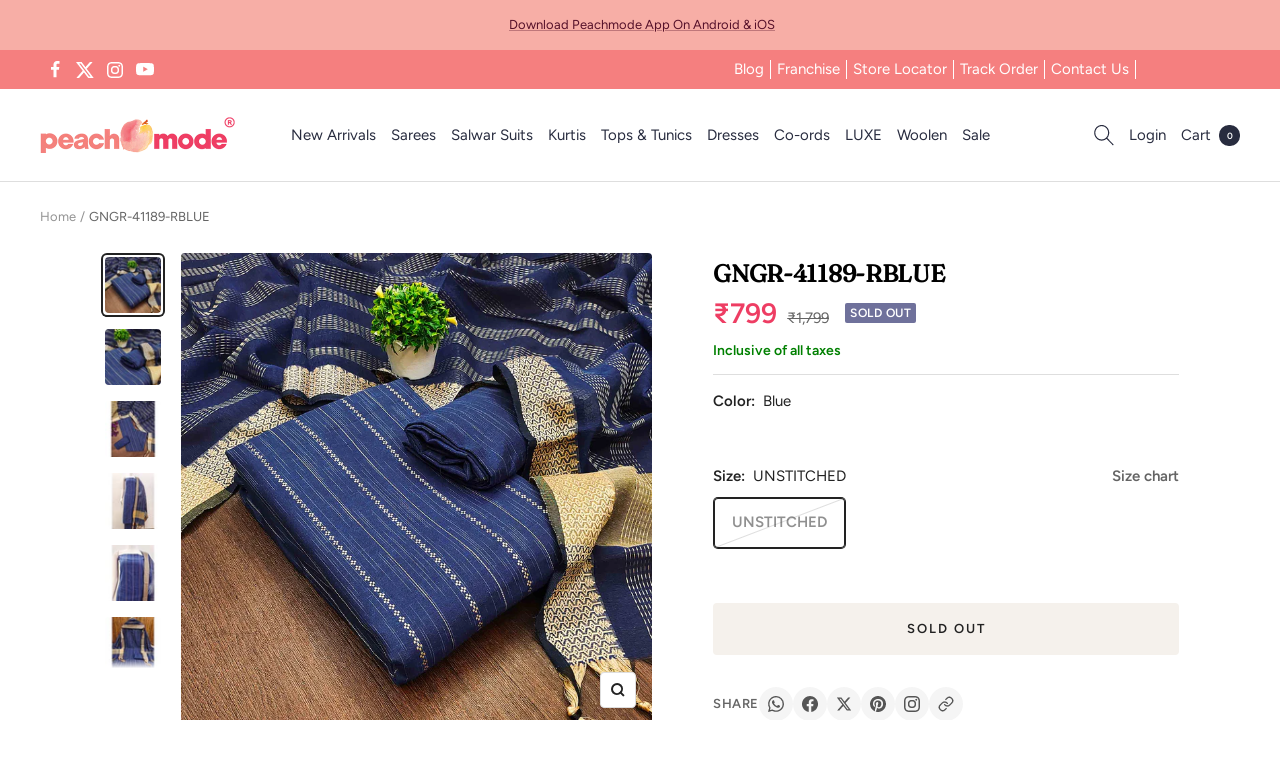

--- FILE ---
content_type: text/html; charset=utf-8
request_url: https://peachmode.com/products/royal-blue-woven-cotton-blend-dress-material
body_size: 61625
content:
<!doctype html><html class="no-js" lang="en" dir="ltr">
  <head>
    <style data-shopify>
      #shop-hcaptcha-badge-container{
  bottom: 90px !important;
}
      .nav-popup #shopify-section-header{
        z-index: 0;
      }
    </style>
    <style id="w3_bg_load">div:not(.bgImg), section:not(.bgImg), iframelazy:not(.bgimg){background-image:none !important;}</style>
<script>    
    var w3LazyloadByPx=200, 
        blankImageWebpUrl = "//peachmode.com/cdn/shop/t/61/assets/1x1-transaprent.webp?v=110479683564912858021765992766",           
        w3LazyloadJs = 1,       
        w3Inp = 1,
        w3ExcludedJs=0;
	var w3pageshow = ""; !function () { var t = EventTarget.prototype.addEventListener; let e = [], n = []; function i(t) { n.click.push(t.target) } function s(t, i) { i > 3 || n[t].forEach((function (a) { var r = 0; if (e[t].forEach((function (t) { o(t, a) && (r = 1) })), !window.w3Html.eventEcr.includes(a) && !r && void 0 !== a.click) return window.w3Html.eventEcr.push(a), a.click(); window.w3Html.eventEcr.includes(a) || r || void 0 !== a.click || ["HTML", "BODY"].includes(a.parentNode.tagName) || (n[t] = [], n[t].push(a.parentNode), s(t, i++)) })) } function o(t, e) { return t == e || "string" == typeof e.tagName && !["HTML", "BODY"].includes(e.tagName) && o(t, e.parentNode) } e.click = [], n.click = [], n.touchstart = [], window.w3Html = [], window.w3Html.eventEcr = [], window.w3Html.class = "", window.w3Html["css-preloaded"] = 0, window.w3Html["data-css"] = 0, window.w3Html["data-css-loaded"] = 0, "onpageshow" in window && (window.onpageshow = function (t) { w3pageshow = t }), EventTarget.prototype.addEventListener = function (n, i, s) { ["click", "touchstart", "keydown", "keyup", "input", "blur", "focus", "pointerup", "pointerdown"].includes(n) && (-1 == window.w3Html.class.indexOf("w3_start") && ["click", "touchstart"].includes(n) && e.click.push(this), w3Inp && ["keydown", "keyup", "input", "blur", "focus", "pointerup", "pointerdown"].includes(n) && -1 == i.toString().indexOf("preventDefault") && -1 == i.toString().indexOf("stopPropagation(") && -1 == i.toString().indexOf("event.dispatch.apply") && ("object" != typeof s || "object" == typeof s && "boolean" != typeof s.passive) && ((s = "object" == typeof s ? s : []).passive = !0)), w3Inp && -1 != window.location.href.indexOf("?test-inp=") && console.log("rocket", this, n, i, s), t.call(this, n, i, s) }, document.querySelector("html").addEventListener("click", i, { passive: !0 }), window.addEventListener("w3-load", (function t() { return -1 != window.w3Html.class.indexOf("jsload") ? (document.querySelector("html").removeEventListener("click", i), setTimeout((function () { s("click", 0) }), 100)) : setTimeout((function () { t() }), 50) }), { passive: !0 }) }(); class w3LoadScripts { constructor(t) { this.triggerEvents = t, this.eventOptions = { passive: !0 }, this.userEventListener = this.triggerListener.bind(this), this.lazyTrigger, this.styleLoadFired, this.lazyScriptsLoadFired = 0, this.scriptsLoadFired = 0, this.excluded_js = w3ExcludedJs, this.w3LazyloadJs = w3LazyloadJs, this.w3_fonts = "undefined" != typeof w3GoogleFont ? w3GoogleFont : [], this.w3Styles = [], this.w3Scripts = { normal: [], async: [], defer: [], lazy: [] }, this.allJQueries = [] } userEventsAdd(t) { this.triggerEvents.forEach((e => window.addEventListener(e, t.userEventListener, t.eventOptions))) } userEventsRemove(t) { this.triggerEvents.forEach((e => window.removeEventListener(e, t.userEventListener, t.eventOptions))) } async triggerListener() { return await this.repaintFrame(), "function" == typeof requestIdleCallback ? this.idleCallback() : this.setTimeoutCallEvents() } idleCallback() { return requestIdleCallback((t => { this.callEvents() }), { timeout: 50 }) } setTimeoutCallEvents() { return setTimeout((function (t) { t.callEvents() }), 150, this) } callEvents() { this.userEventsRemove(this), this.lazyScriptsLoadFired = 1, this.addHtmlClass("w3_user"), "loading" === document.readyState ? (document.addEventListener("DOMContentLoaded", this.loadStyleResources.bind(this)), !this.scriptsLoadFire && document.addEventListener("DOMContentLoaded", this.loadResources.bind(this))) : (this.loadStyleResources(), !this.scriptsLoadFire && this.loadResources()) } async loadStyleResources() { this.styleLoadFired || (this.styleLoadFired = !0, this.registerStyles(), window.w3Html["data-css"] = this.w3Styles.length, this.preloadScripts(this.w3Styles), this.loadStylesPreloaded(), this.loadFonts(this.w3_fonts)) } async loadStylesPreloaded() { setTimeout((function (t) { 1 == window.w3Html["css-preloaded"] ? t.loadStyles(t.w3Styles) : t.loadStylesPreloaded() }), 200, this) } async loadResources() { this.scriptsLoadFired || (this.scriptsLoadFired = !0, this.holdEventListeners(), this.exeDocumentWrite(), this.registerScripts(), this.addHtmlClass("w3_start"), "function" == typeof w3EventsOnStartJs && w3EventsOnStartJs(), this.preloadScripts(this.w3Scripts.normal), this.preloadScripts(this.w3Scripts.defer), this.preloadScripts(this.w3Scripts.async), this.w3Analytics(), this.w3Boomerang(), await this.loadScripts(this.w3Scripts.normal), await this.loadScripts(this.w3Scripts.defer), await this.loadScripts(this.w3Scripts.async), await this.executeDomcontentloaded(), await this.executeWindowLoad(), window.dispatchEvent(new Event("w3-scripts-loaded")), this.addHtmlClass("w3_js"), "function" == typeof w3EventsOnEndJs && w3EventsOnEndJs(), this.lazyTrigger = setInterval(this.w3TriggerLazyScript, 500, this)) } async w3TriggerLazyScript(t) { t.lazyScriptsLoadFired && (await t.loadScripts(t.w3Scripts.lazy), t.addHtmlClass("jsload"), setTimeout(function () { t.addHtmlClass("jsload2") }, 1000), clearInterval(t.lazyTrigger)) } addHtmlClass(t) { document.getElementsByTagName("html")[0].classList.add(t), window.w3Html.class += " " + t } registerScripts() { document.querySelectorAll("script[type=lazyJs]").forEach((t => { t.hasAttribute("src") ? t.hasAttribute("async") && !1 !== t.async ? this.w3Scripts.async.push(t) : t.hasAttribute("defer") && !1 !== t.defer || "module" === t.getAttribute("data-w3-type") ? this.w3Scripts.defer.push(t) : this.w3Scripts.normal.push(t) : this.w3Scripts.normal.push(t) })), document.querySelectorAll("script[type=lazyExJs]").forEach((t => { this.w3Scripts.lazy.push(t) })) } registerStyles() { document.querySelectorAll("link[data-href]").forEach((t => { this.w3Styles.push(t) })) } async executeScript(t) { return new Promise(((e, n) => { const i = document.createElement("script");[...t.attributes].forEach((t => { let e = t.nodeName; "type" !== e && ("data-w3-type" === e && (e = "type"), i.setAttribute(e, t.nodeValue)) })), t.hasAttribute("src") ? (i.onload = () => { e() }, i.onerror = () => { e() }) : (i.text = t.text, e()), null !== t.parentNode && t.parentNode.replaceChild(i, t) })) } async executeStyles(t) { return function (t) { t.href = t.getAttribute("data-href"), t.removeAttribute("data-href"), t.rel = "stylesheet" }(t) } async loadScripts(t) { const e = t.shift(); return e ? (await this.executeScript(e), this.loadScripts(t)) : Promise.resolve() } async loadStyles(t) { const e = t.shift(); return e ? (this.executeStyles(e), this.loadStyles(t)) : "loaded" } async loadFonts(t) { var e = document.createDocumentFragment(); t.forEach((t => { const n = document.createElement("link"); n.href = t, n.rel = "stylesheet", e.appendChild(n) })), document.head.appendChild(e) } preloadScripts(t) { var e = document.createDocumentFragment(), n = 0, i = this;[...t].forEach((s => { const o = s.getAttribute("src"), a = s.getAttribute("data-href"), r = s.getAttribute("data-w3-type"); if (o) { const t = document.createElement("link"); t.href = o, t.rel = "module" == r ? "modulepreload" : "preload", t.as = "script", e.appendChild(t) } else if (a) { const s = document.createElement("link"); s.href = a, s.rel = "preload", s.as = "style", n++, t.length == n && (s.dataset.last = 1), e.appendChild(s), s.onload = function () { fetch(this.href, { mode: "no-cors" }).then((t => t.blob())).then((t => { i.updateCssLoader() })).catch((t => { i.updateCssLoader() })) }, s.onerror = function () { i.updateCssLoader() } } })), document.head.appendChild(e) } updateCssLoader() { window.w3Html["data-css-loaded"] = window.w3Html["data-css-loaded"] + 1, window.w3Html["data-css"] == window.w3Html["data-css-loaded"] && (window.w3Html["css-preloaded"] = 1) } holdEventListeners() { let t = {}; function e(e, n) { !function (e) { function n(n) { return t[e].eventsToRewrite.indexOf(n) >= 0 ? "w3-" + n : n } t[e] || (t[e] = { originalFunctions: { add: e.addEventListener, remove: e.removeEventListener }, eventsToRewrite: [] }, e.addEventListener = function () { arguments[0] = n(arguments[0]), t[e].originalFunctions.add.apply(e, arguments) }, e.removeEventListener = function () { arguments[0] = n(arguments[0]), t[e].originalFunctions.remove.apply(e, arguments) }) }(e), t[e].eventsToRewrite.push(n) } function n(t, e) { let n = t[e]; Object.defineProperty(t, e, { get: () => n || function () { }, set(i) { t["w3" + e] = n = i } }) } e(document, "DOMContentLoaded"), e(window, "DOMContentLoaded"), e(window, "load"), e(window, "pageshow"), e(document, "readystatechange"), n(document, "onreadystatechange"), n(window, "onload"), n(window, "onpageshow") } bindFunc(t, e, n) { if (-1 == window.w3Html.class.indexOf("w3_js")) return setTimeout((function (t, e, n, i) { t.bindFunc(e, n, i) }), 50, this, t, e, n); t.bind(e)(n) } holdJquery(t) { let e = window.jQuery; Object.defineProperty(window, "jQuery", { get: () => e, set(n) { if (n && n.fn && !t.allJQueries.includes(n)) { n.fn.ready = n.fn.init.prototype.ready = function (e) { if (void 0 !== e) return t.scriptsLoadFired ? t.domReadyFired ? t.bindFunc(e, document, n) : document.addEventListener("w3-DOMContentLoaded", (() => t.bindFunc(e, document, n))) : document.addEventListener("DOMContentLoaded", (() => e.bind(document)(n))), n(document) }; const e = n.fn.on; n.fn.on = n.fn.init.prototype.on = function () { if ("ready" == arguments[0] || "w3-DOMContentLoad" == arguments[0]) { if (this[0] !== document) return e.apply(this, arguments), this; if ("string" != typeof arguments[1]) return t.bindFunc(arguments[1], document, n) } if (this[0] === window) { function i(t) { return t.split(" ").map((t => "load" === t || 0 === t.indexOf("load") ? "w3-jquery-load" : t)).join(" ") } "string" == typeof arguments[0] || arguments[0] instanceof String ? arguments[0] = i(arguments[0]) : "object" == typeof arguments[0] && Object.keys(arguments[0]).forEach((t => { Object.assign(arguments[0], { [i(t)]: arguments[0][t] })[t] })) } return e.apply(this, arguments), this }, t.allJQueries.push(n) } e = n } }) } async executeDomcontentloaded() { this.domReadyFired = !0, document.w3readyState = document.readyState, await this.repaintFrame(), document.dispatchEvent(new Event("w3-DOMContentLoaded")), await this.repaintFrame(), window.dispatchEvent(new Event("w3-DOMContentLoaded")), await this.repaintFrame(), document.dispatchEvent(new Event("w3-readystatechange")), await this.repaintFrame(), document.w3onreadystatechange && document.w3onreadystatechange() } async executeWindowLoad() { if (-1 == window.w3Html.class.indexOf("w3_js")) return setTimeout((function (t) { t.executeWindowLoad() }), 10, this); await this.repaintFrame(), setTimeout((function () { window.dispatchEvent(new Event("w3-load")) }), 100), await this.repaintFrame(), window.w3onload && window.w3onload(), await this.repaintFrame(), this.allJQueries.forEach((t => t(window).trigger("w3-jquery-load"))), window.dispatchEvent(new Event("w3-pageshow")), await this.repaintFrame(), window.w3onpageshow && window.w3onpageshow(w3pageshow) } exeDocumentWrite() { const t = new Map; document.write = document.writeln = function (e) { const n = document.currentScript, i = document.createRange(), s = n.parentElement; let o = t.get(n); void 0 === o && (o = n.nextSibling, t.set(n, o)); const a = document.createDocumentFragment(); i.setStart(a, 0), a.appendChild(i.createContextualFragment(e)), s.insertBefore(a, o) } } async repaintFrame() { return new Promise((t => requestAnimationFrame(t))) } static execute() { const t = new w3LoadScripts(["keydown", "mousemove", "touchmove", "touchstart", "touchend", "wheel", "click"]); t.userEventsAdd(t), document.w3readyState = "loading", t.holdJquery(t), (!t.w3LazyloadJs || window.scrollY > 50 || "complete" == document.readyState || "interactive" == document.readyState) && t.triggerListener(); const e = setInterval((function (t) { null != document.body && (document.body.getBoundingClientRect().top < -30 && t.triggerListener(), clearInterval(e)) }), 500, t) } w3Analytics() { document.querySelectorAll(".analytics").forEach(function (e) { try{trekkie.integrations = !1; var t = document.createElement("script"); t.innerHTML = e.innerHTML, e.parentNode.insertBefore(t, e.nextSibling), e.parentNode.removeChild(e)}catch{console.log("error");} }) } w3Boomerang() { document.querySelectorAll(".boomerang").forEach(function (e) { window.BOOMR.version = !1; var t = document.createElement("script"); t.innerHTML = e.innerHTML, e.parentNode.insertBefore(t, e.nextSibling), e.parentNode.removeChild(e) }) } } w3LoadScripts.execute();
</script>
<script>
(() => {
    try {        
        const setAttribute = (element, attr, value) => element.setAttribute(attr, value);
        const removeAttribute = (element, attr) => element.removeAttribute(attr);        
        const observer = new MutationObserver((mutations) => {
            mutations.forEach(({ addedNodes }) => {
                addedNodes.forEach((node) => {
                    if (node.nodeType === 1) {
                        if (node.tagName === "SCRIPT" && node.id === 'web-pixels-manager-setup') {                        
                            node.type = "lazyJs";
                        } else if (node.tagName === "SCRIPT" && node.id === 'init_script' || node.id === 'bss-banner-config-data') {                                                    
                            node.type = "lazyJs";
                        } else if (node.tagName === "SCRIPT" && node.src.includes('webrex-converter') || node.innerHTML.includes('window.wscc_user') || node.innerHTML.includes('window.wscc_markets')) {                                                    
                            node.type = "lazyJs";
                        }
                    }
                });
            });
            if (document.documentElement.classList.contains("w3_start")) {
                observer.disconnect();
            }
        });
        observer.observe(document.documentElement, {
            childList: true,
            subtree: true
        });
    } catch (error) {
        console.error("Error in MutationObserver:", error);
    }
})();  
</script>
<script type="lazyJs">
    document.querySelectorAll('link[data-latehref]').forEach(link => {
        link.setAttribute('href', link.getAttribute('data-latehref'));
        link.removeAttribute('datalate-href');
    });
</script>

    <!-- Added by AVADA SEO Suite -->
    
    <!-- /Added by AVADA SEO Suite -->
    
    <meta charset="utf-8">
    <meta name="viewport" content="width=device-width, initial-scale=1.0, height=device-height, minimum-scale=1.0, maximum-scale=1.0">
    <meta name="theme-color" content="#ffffff">
    <title>
      GNGR-41189-RBLUE
    </title><link rel="canonical" href="https://peachmode.com/products/royal-blue-woven-cotton-blend-dress-material"><link rel="shortcut icon" href="//peachmode.com/cdn/shop/files/peachmode-3_96x96.jpg?v=1655288482" type="image/png"><link rel="preconnect" href="https://cdn.shopify.com">
    <link rel="dns-prefetch" href="https://productreviews.shopifycdn.com">
    <link rel="dns-prefetch" href="https://www.google-analytics.com"><link rel="preconnect" href="https://fonts.shopifycdn.com" crossorigin>

    <script>
      // Google Tag Manager
      window.dataLayer = window.dataLayer || [];
      window.routes = {
        predictive_search_url: '/search/suggest',
      };
    </script>
    <meta property="og:type" content="product">
  <meta property="og:title" content="GNGR-41189-RBLUE">
  <meta property="product:price:amount" content="799.00">
  <meta property="product:price:currency" content="INR"><meta property="og:image" content="http://peachmode.com/cdn/shop/files/1_GNGR-41189-RBLUE-PEACHMODE.jpg?v=1706950062&width=1024">
  <meta property="og:image:secure_url" content="https://peachmode.com/cdn/shop/files/1_GNGR-41189-RBLUE-PEACHMODE.jpg?v=1706950062&width=1024">
  <meta property="og:image:width" content="2000">
  <meta property="og:image:height" content="2000"><meta property="og:url" content="https://peachmode.com/products/royal-blue-woven-cotton-blend-dress-material">
<meta property="og:site_name" content="Peachmode"><meta name="twitter:card" content="summary"><meta name="twitter:title" content="GNGR-41189-RBLUE">
  <meta name="twitter:description" content=""><meta name="twitter:image" content="https://peachmode.com/cdn/shop/files/1_GNGR-41189-RBLUE-PEACHMODE.jpg?v=1706950062&width=1200">
  <meta name="twitter:image:alt" content="">
    <script type="application/ld+json">{"@context":"http:\/\/schema.org\/","@id":"\/products\/royal-blue-woven-cotton-blend-dress-material#product","@type":"ProductGroup","brand":{"@type":"Brand","name":"Gangour NX"},"category":"Clothing","description":"","hasVariant":[{"@id":"\/products\/royal-blue-woven-cotton-blend-dress-material?variant=44532845445341#variant","@type":"Product","image":"https:\/\/peachmode.com\/cdn\/shop\/files\/1_GNGR-41189-RBLUE-PEACHMODE.jpg?v=1706950062\u0026width=1920","name":"GNGR-41189-RBLUE - UNSTITCHED","offers":{"@id":"\/products\/royal-blue-woven-cotton-blend-dress-material?variant=44532845445341#offer","@type":"Offer","availability":"http:\/\/schema.org\/OutOfStock","price":"799.00","priceCurrency":"INR","url":"https:\/\/peachmode.com\/products\/royal-blue-woven-cotton-blend-dress-material?variant=44532845445341"},"sku":"GNGR-41189-RBLUE"}],"name":"GNGR-41189-RBLUE","productGroupID":"8355890069725","url":"https:\/\/peachmode.com\/products\/royal-blue-woven-cotton-blend-dress-material"}</script><script type="application/ld+json">
  {
    "@context": "https://schema.org",
    "@type": "BreadcrumbList",
    "itemListElement": [{
        "@type": "ListItem",
        "position": 1,
        "name": "Home",
        "item": "https://peachmode.com"
      },{
            "@type": "ListItem",
            "position": 2,
            "name": "GNGR-41189-RBLUE",
            "item": "https://peachmode.com/products/royal-blue-woven-cotton-blend-dress-material"
          }]
  }
</script>
    <link rel="preload" href="//peachmode.com/cdn/fonts/fraunces/fraunces_n4.8e6986daad4907c36a536fb8d55aaf5318c974ca.woff2" as="font" type="font/woff2" crossorigin><link rel="preload" href="//peachmode.com/cdn/fonts/figtree/figtree_n4.3c0838aba1701047e60be6a99a1b0a40ce9b8419.woff2" as="font" type="font/woff2" crossorigin><style>
  /* Typography (heading) */
  @font-face {
  font-family: Fraunces;
  font-weight: 400;
  font-style: normal;
  font-display: swap;
  src: url("//peachmode.com/cdn/fonts/fraunces/fraunces_n4.8e6986daad4907c36a536fb8d55aaf5318c974ca.woff2") format("woff2"),
       url("//peachmode.com/cdn/fonts/fraunces/fraunces_n4.879060358fafcf2c4c4b6df76c608dc301ced93b.woff") format("woff");
}

@font-face {
  font-family: Fraunces;
  font-weight: 400;
  font-style: italic;
  font-display: swap;
  src: url("//peachmode.com/cdn/fonts/fraunces/fraunces_i4.e09716ed61c0a2362812f958774186e93f19000f.woff2") format("woff2"),
       url("//peachmode.com/cdn/fonts/fraunces/fraunces_i4.8d7d036539670404ec5904eabafe8f06e152c5c7.woff") format("woff");
}

/* Typography (body) */
  @font-face {
  font-family: Figtree;
  font-weight: 400;
  font-style: normal;
  font-display: swap;
  src: url("//peachmode.com/cdn/fonts/figtree/figtree_n4.3c0838aba1701047e60be6a99a1b0a40ce9b8419.woff2") format("woff2"),
       url("//peachmode.com/cdn/fonts/figtree/figtree_n4.c0575d1db21fc3821f17fd6617d3dee552312137.woff") format("woff");
}

@font-face {
  font-family: Figtree;
  font-weight: 400;
  font-style: italic;
  font-display: swap;
  src: url("//peachmode.com/cdn/fonts/figtree/figtree_i4.89f7a4275c064845c304a4cf8a4a586060656db2.woff2") format("woff2"),
       url("//peachmode.com/cdn/fonts/figtree/figtree_i4.6f955aaaafc55a22ffc1f32ecf3756859a5ad3e2.woff") format("woff");
}

@font-face {
  font-family: Figtree;
  font-weight: 600;
  font-style: normal;
  font-display: swap;
  src: url("//peachmode.com/cdn/fonts/figtree/figtree_n6.9d1ea52bb49a0a86cfd1b0383d00f83d3fcc14de.woff2") format("woff2"),
       url("//peachmode.com/cdn/fonts/figtree/figtree_n6.f0fcdea525a0e47b2ae4ab645832a8e8a96d31d3.woff") format("woff");
}

@font-face {
  font-family: Figtree;
  font-weight: 600;
  font-style: italic;
  font-display: swap;
  src: url("//peachmode.com/cdn/fonts/figtree/figtree_i6.702baae75738b446cfbed6ac0d60cab7b21e61ba.woff2") format("woff2"),
       url("//peachmode.com/cdn/fonts/figtree/figtree_i6.6b8dc40d16c9905d29525156e284509f871ce8f9.woff") format("woff");
}

:root {--heading-color: 0, 0, 0;
    --text-color: 34, 34, 34;
    --background: 255, 255, 255;
    --secondary-background: 245, 241, 236;
    --border-color: 222, 222, 222;
    --border-color-darker: 167, 167, 167;
    --success-color: 46, 158, 123;
    --success-background: 213, 236, 229;
    --error-color: 222, 42, 42;
    --error-background: 253, 240, 240;
    --primary-button-background: 241, 63, 98;
    --primary-button-text-color: 255, 255, 255;
    --secondary-button-background: 247, 174, 166;
    --secondary-button-text-color: 255, 255, 255;
    --product-star-rating: 246, 164, 41;
    --product-on-sale-accent: 238, 61, 99;
    --product-sold-out-accent: 111, 113, 155;
    --product-custom-label-background: 64, 93, 230;
    --product-custom-label-text-color: 255, 255, 255;
    --product-custom-label-2-background: 243, 229, 182;
    --product-custom-label-2-text-color: 0, 0, 0;
    --product-low-stock-text-color: 222, 42, 42;
    --product-in-stock-text-color: 46, 158, 123;
    --loading-bar-background: 34, 34, 34;

    /* We duplicate some "base" colors as root colors, which is useful to use on drawer elements or popover without. Those should not be overridden to avoid issues */
    --root-heading-color: 0, 0, 0;
    --root-text-color: 34, 34, 34;
    --root-background: 255, 255, 255;
    --root-border-color: 222, 222, 222;
    --root-primary-button-background: 241, 63, 98;
    --root-primary-button-text-color: 255, 255, 255;

    --base-font-size: 15px;
    --heading-font-family: Fraunces, serif;
    --heading-font-weight: 400;
    --heading-font-style: normal;
    --heading-text-transform: normal;
    --text-font-family: Figtree, sans-serif;
    --text-font-weight: 400;
    --text-font-style: normal;
    --text-font-bold-weight: 600;

    /* Typography (font size) */
    --heading-xxsmall-font-size: 11px;
    --heading-xsmall-font-size: 11px;
    --heading-small-font-size: 12px;
    --heading-large-font-size: 36px;
    --heading-h1-font-size: 36px;
    --heading-h2-font-size: 30px;
    --heading-h3-font-size: 26px;
    --heading-h4-font-size: 24px;
    --heading-h5-font-size: 20px;
    --heading-h6-font-size: 16px;

    /* Control the look and feel of the theme by changing radius of various elements */
    --button-border-radius: 4px;
    --block-border-radius: 8px;
    --block-border-radius-reduced: 4px;
    --color-swatch-border-radius: 100%;

    /* Button size */
    --button-height: 48px;
    --button-small-height: 40px;

    /* Form related */
    --form-input-field-height: 48px;
    --form-input-gap: 16px;
    --form-submit-margin: 24px;

    /* Product listing related variables */
    --product-list-block-spacing: 32px;

    /* Video related */
    --play-button-background: 255, 255, 255;
    --play-button-arrow: 34, 34, 34;

    /* RTL support */
    --transform-logical-flip: 1;
    --transform-origin-start: left;
    --transform-origin-end: right;

    /* Other */
    --zoom-cursor-svg-url: url(//peachmode.com/cdn/shop/t/61/assets/zoom-cursor.svg?v=168007976863815382111765992778);
    --arrow-right-svg-url: url(//peachmode.com/cdn/shop/t/61/assets/arrow-right.svg?v=2151866357717726961765992778);
    --arrow-left-svg-url: url(//peachmode.com/cdn/shop/t/61/assets/arrow-left.svg?v=28017100529542663401765992777);

    /* Some useful variables that we can reuse in our CSS. Some explanation are needed for some of them:
       - container-max-width-minus-gutters: represents the container max width without the edge gutters
       - container-outer-width: considering the screen width, represent all the space outside the container
       - container-outer-margin: same as container-outer-width but get set to 0 inside a container
       - container-inner-width: the effective space inside the container (minus gutters)
       - grid-column-width: represents the width of a single column of the grid
       - vertical-breather: this is a variable that defines the global "spacing" between sections, and inside the section
                            to create some "breath" and minimum spacing
     */
    --container-max-width: 1600px;
    --container-gutter: 24px;
    --container-max-width-minus-gutters: calc(var(--container-max-width) - (var(--container-gutter)) * 2);
    --container-outer-width: max(calc((100vw - var(--container-max-width-minus-gutters)) / 2), var(--container-gutter));
    --container-outer-margin: var(--container-outer-width);
    --container-inner-width: calc(100vw - var(--container-outer-width) * 2);

    --grid-column-count: 10;
    --grid-gap: 24px;
    --grid-column-width: calc((100vw - var(--container-outer-width) * 2 - var(--grid-gap) * (var(--grid-column-count) - 1)) / var(--grid-column-count));

    --vertical-breather: 28px;
    --vertical-breather-tight: 28px;

    /* Shopify related variables */
    --payment-terms-background-color: #ffffff;
  }

  @media screen and (min-width: 741px) {
    :root {
      --container-gutter: 40px;
      --grid-column-count: 20;
      --vertical-breather: 40px;
      --vertical-breather-tight: 40px;

      /* Typography (font size) */
      --heading-xsmall-font-size: 12px;
      --heading-small-font-size: 13px;
      --heading-large-font-size: 52px;
      --heading-h1-font-size: 48px;
      --heading-h2-font-size: 38px;
      --heading-h3-font-size: 32px;
      --heading-h4-font-size: 24px;
      --heading-h5-font-size: 20px;
      --heading-h6-font-size: 18px;

      /* Form related */
      --form-input-field-height: 52px;
      --form-submit-margin: 32px;

      /* Button size */
      --button-height: 52px;
      --button-small-height: 44px;
    }
  }

  @media screen and (min-width: 1200px) {
    :root {
      --vertical-breather: 48px;
      --vertical-breather-tight: 48px;
      --product-list-block-spacing: 5px;
      
      /* Typography */
      --heading-large-font-size: 64px;
      --heading-h1-font-size: 56px;
      --heading-h2-font-size: 48px;
      --heading-h3-font-size: 36px;
      --heading-h4-font-size: 30px;
      --heading-h5-font-size: 24px;
      --heading-h6-font-size: 18px;
    }
  }

  @media screen and (min-width: 1600px) {
    :root {
      --vertical-breather: 48px;
      --vertical-breather-tight: 48px;
    }
    }
  @media screen and (max-width: 740px) {  
      :root {
        --container-gutter: 15px;
      }  
  }
</style>
    <script>
  // This allows to expose several variables to the global scope, to be used in scripts
  window.themeVariables = {
    settings: {
      direction: "ltr",
      pageType: "product",
      cartCount: 0,
      moneyFormat: "\u003cspan class=\"money\"\u003e₹{{amount}}\u003c\/span\u003e",
      moneyWithCurrencyFormat: "\u003cspan class=\"money\"\u003e₹{{amount}}\u003c\/span\u003e",
      showVendor: false,
      discountMode: "percentage",
      currencyCodeEnabled: false,
      searchMode: "",
      searchUnavailableProducts: "show",
      cartType: "drawer",
      cartCurrency: "INR",
      mobileZoomFactor: 2.5
    },

    routes: {
      host: "peachmode.com",
      rootUrl: "\/",
      rootUrlWithoutSlash: '',
      cartUrl: "\/cart",
      cartAddUrl: "\/cart\/add",
      cartChangeUrl: "\/cart\/change",
      searchUrl: "\/search",
      predictiveSearchUrl: "\/search\/suggest",
      productRecommendationsUrl: "\/recommendations\/products"
    },

    strings: {
      accessibilityDelete: "Delete",
      accessibilityClose: "Close",
      collectionSoldOut: "Sold out",
      collectionDiscount: "Save @savings@",
      productSalePrice: "Sale price",
      productRegularPrice: "Regular price",
      productFormUnavailable: "Unavailable",
      productFormSoldOut: "Sold out",
      productFormPreOrder: "Pre-order",
      productFormAddToCart: "Add to cart",
      searchNoResults: "No results could be found.",
      searchNewSearch: "New search",
      searchProducts: "Products",
      searchArticles: "Journal",
      searchPages: "Pages",
      searchCollections: "Collections",
      cartViewCart: "View cart",
      cartItemAdded: "Item added to your cart!",
      cartItemAddedShort: "Added to your cart!",
      cartAddOrderNote: "Add order note",
      cartEditOrderNote: "Edit order note",
      shippingEstimatorNoResults: "Sorry, we do not ship to your address.",
      shippingEstimatorOneResult: "There is one shipping rate for your address:",
      shippingEstimatorMultipleResults: "There are several shipping rates for your address:",
      shippingEstimatorError: "One or more error occurred while retrieving shipping rates:"
    },

    libs: {
      flickity: "\/\/peachmode.com\/cdn\/shop\/t\/61\/assets\/flickity.aio.min.js?v=174954276502056882201765992767",
      photoswipe: "\/\/peachmode.com\/cdn\/shop\/t\/61\/assets\/photoswipe.aio.min.js?v=73560703036974866641765992767",
      qrCode: "\/\/peachmode.com\/cdn\/shopifycloud\/storefront\/assets\/themes_support\/vendor\/qrcode-3f2b403b.js"
    },

    breakpoints: {
      phone: 'screen and (max-width: 740px)',
      tablet: 'screen and (min-width: 741px) and (max-width: 999px)',
      tabletAndUp: 'screen and (min-width: 741px)',
      pocket: 'screen and (max-width: 999px)',
      lap: 'screen and (min-width: 1000px) and (max-width: 1199px)',
      lapAndUp: 'screen and (min-width: 1000px)',
      desktop: 'screen and (min-width: 1200px)',
      wide: 'screen and (min-width: 1400px)'
    }
  };

  window.addEventListener('pageshow', async () => {
    const cartContent = await (await fetch(`${window.themeVariables.routes.cartUrl}.js`, {cache: 'reload'})).json();
    document.documentElement.dispatchEvent(new CustomEvent('cart:refresh', {detail: {cart: cartContent}}));
  });

  if ('noModule' in HTMLScriptElement.prototype) {
    // Old browsers (like IE) that does not support module will be considered as if not executing JS at all
    document.documentElement.className = document.documentElement.className.replace('no-js', 'js');

    requestAnimationFrame(() => {
      const viewportHeight = (window.visualViewport ? window.visualViewport.height : document.documentElement.clientHeight);
      document.documentElement.style.setProperty('--window-height',viewportHeight + 'px');
    });
  }// We save the product ID in local storage to be eventually used for recently viewed section
    try {
      const items = JSON.parse(localStorage.getItem('theme:recently-viewed-products') || '[]');

      // We check if the current product already exists, and if it does not, we add it at the start
      if (!items.includes(8355890069725)) {
        items.unshift(8355890069725);
      }

      localStorage.setItem('theme:recently-viewed-products', JSON.stringify(items.slice(0, 20)));
    } catch (e) {
      // Safari in private mode does not allow setting item, we silently fail
    }</script>
    <link rel="stylesheet" href="//peachmode.com/cdn/shop/t/61/assets/theme.aio.min.css?v=52452257549957382451765992767">
    <link rel="stylesheet" href="//peachmode.com/cdn/shop/t/61/assets/custom.aio.min.css?v=25884722545021849631766062454">
    
    <link rel="stylesheet" href="//peachmode.com/cdn/shop/t/61/assets/dawn-predictive-search.css?v=69685659959077862871765992767"><link
            rel="stylesheet"
            href="//peachmode.com/cdn/shop/t/61/assets/component-predictive-search.css?v=150563068649582693091765992766"
            media="print"
            onload="this.media='all'"
          ><script src="//peachmode.com/cdn/shop/t/61/assets/dawn-animations.js?v=88693664871331136111765992767" defer="defer"></script>
    <script src="//peachmode.com/cdn/shop/t/61/assets/details-modal.js?v=25581673532751508451765992767" defer="defer"></script>
    <script src="//peachmode.com/cdn/shop/t/61/assets/dawn-search-form.js?v=133129549252120666541765992767" defer="defer"></script>
    <script src="//peachmode.com/cdn/shop/t/61/assets/dawn-predictive-search.js?v=4422835150210213861765992767" defer="defer"></script>
    <link rel="stylesheet" href="//peachmode.com/cdn/shop/t/61/assets/dawn-component-search.css?v=130452956895061726391765992767">
    
    <script src="//peachmode.com/cdn/shop/t/61/assets/vendor.aio.min.js?v=57703696516694774791765992767" defer></script>
    <script src="//peachmode.com/cdn/shop/t/61/assets/theme.aio.min.js?v=39839352780065757301765992767" defer></script>
    <script src="//peachmode.com/cdn/shop/t/61/assets/custom.js?v=27375399619088694201765992766" defer></script>
    
    <script>window.performance && window.performance.mark && window.performance.mark('shopify.content_for_header.start');</script><meta name="google-site-verification" content="f9uybb_J0GE_fTiCLNnOwMx3sgPNGpeMjE8pEph-pOk">
<meta id="shopify-digital-wallet" name="shopify-digital-wallet" content="/63748341981/digital_wallets/dialog">
<meta id="in-context-paypal-metadata" data-shop-id="63748341981" data-venmo-supported="false" data-environment="production" data-locale="en_US" data-paypal-v4="true" data-currency="INR">
<link rel="alternate" hreflang="x-default" href="https://peachmode.com/products/royal-blue-woven-cotton-blend-dress-material">
<link rel="alternate" hreflang="en-CA" href="https://peachmode.com/en-usa/products/royal-blue-woven-cotton-blend-dress-material">
<link rel="alternate" hreflang="en-US" href="https://peachmode.com/en-usa/products/royal-blue-woven-cotton-blend-dress-material">
<link rel="alternate" hreflang="en-AT" href="https://peachmode.com/en-eu/products/royal-blue-woven-cotton-blend-dress-material">
<link rel="alternate" hreflang="en-BE" href="https://peachmode.com/en-eu/products/royal-blue-woven-cotton-blend-dress-material">
<link rel="alternate" hreflang="en-CH" href="https://peachmode.com/en-eu/products/royal-blue-woven-cotton-blend-dress-material">
<link rel="alternate" hreflang="en-CZ" href="https://peachmode.com/en-eu/products/royal-blue-woven-cotton-blend-dress-material">
<link rel="alternate" hreflang="en-DE" href="https://peachmode.com/en-eu/products/royal-blue-woven-cotton-blend-dress-material">
<link rel="alternate" hreflang="en-DK" href="https://peachmode.com/en-eu/products/royal-blue-woven-cotton-blend-dress-material">
<link rel="alternate" hreflang="en-ES" href="https://peachmode.com/en-eu/products/royal-blue-woven-cotton-blend-dress-material">
<link rel="alternate" hreflang="en-FI" href="https://peachmode.com/en-eu/products/royal-blue-woven-cotton-blend-dress-material">
<link rel="alternate" hreflang="en-FR" href="https://peachmode.com/en-eu/products/royal-blue-woven-cotton-blend-dress-material">
<link rel="alternate" hreflang="en-GB" href="https://peachmode.com/en-eu/products/royal-blue-woven-cotton-blend-dress-material">
<link rel="alternate" hreflang="en-IE" href="https://peachmode.com/en-eu/products/royal-blue-woven-cotton-blend-dress-material">
<link rel="alternate" hreflang="en-IL" href="https://peachmode.com/en-eu/products/royal-blue-woven-cotton-blend-dress-material">
<link rel="alternate" hreflang="en-IT" href="https://peachmode.com/en-eu/products/royal-blue-woven-cotton-blend-dress-material">
<link rel="alternate" hreflang="en-NL" href="https://peachmode.com/en-eu/products/royal-blue-woven-cotton-blend-dress-material">
<link rel="alternate" hreflang="en-NO" href="https://peachmode.com/en-eu/products/royal-blue-woven-cotton-blend-dress-material">
<link rel="alternate" hreflang="en-PL" href="https://peachmode.com/en-eu/products/royal-blue-woven-cotton-blend-dress-material">
<link rel="alternate" hreflang="en-PT" href="https://peachmode.com/en-eu/products/royal-blue-woven-cotton-blend-dress-material">
<link rel="alternate" hreflang="en-SE" href="https://peachmode.com/en-eu/products/royal-blue-woven-cotton-blend-dress-material">
<link rel="alternate" hreflang="en-AU" href="https://peachmode.com/en-au/products/royal-blue-woven-cotton-blend-dress-material">
<link rel="alternate" hreflang="en-FJ" href="https://peachmode.com/en-au/products/royal-blue-woven-cotton-blend-dress-material">
<link rel="alternate" hreflang="en-HK" href="https://peachmode.com/en-au/products/royal-blue-woven-cotton-blend-dress-material">
<link rel="alternate" hreflang="en-JP" href="https://peachmode.com/en-au/products/royal-blue-woven-cotton-blend-dress-material">
<link rel="alternate" hreflang="en-NZ" href="https://peachmode.com/en-au/products/royal-blue-woven-cotton-blend-dress-material">
<link rel="alternate" hreflang="en-IN" href="https://peachmode.com/products/royal-blue-woven-cotton-blend-dress-material">
<link rel="alternate" type="application/json+oembed" href="https://peachmode.com/products/royal-blue-woven-cotton-blend-dress-material.oembed">
<script async="async" src="/checkouts/internal/preloads.js?locale=en-IN"></script>
<script id="shopify-features" type="application/json">{"accessToken":"624de472c678fb3b99635fb7da9e76fb","betas":["rich-media-storefront-analytics"],"domain":"peachmode.com","predictiveSearch":true,"shopId":63748341981,"locale":"en"}</script>
<script>var Shopify = Shopify || {};
Shopify.shop = "peachm.myshopify.com";
Shopify.locale = "en";
Shopify.currency = {"active":"INR","rate":"1.0"};
Shopify.country = "IN";
Shopify.theme = {"name":"Live Theme 17.12.25","id":157155950813,"schema_name":"Focal","schema_version":"12.3.0","theme_store_id":null,"role":"main"};
Shopify.theme.handle = "null";
Shopify.theme.style = {"id":null,"handle":null};
Shopify.cdnHost = "peachmode.com/cdn";
Shopify.routes = Shopify.routes || {};
Shopify.routes.root = "/";</script>
<script type="module">!function(o){(o.Shopify=o.Shopify||{}).modules=!0}(window);</script>
<script>!function(o){function n(){var o=[];function n(){o.push(Array.prototype.slice.apply(arguments))}return n.q=o,n}var t=o.Shopify=o.Shopify||{};t.loadFeatures=n(),t.autoloadFeatures=n()}(window);</script>
<script id="shop-js-analytics" type="application/json">{"pageType":"product"}</script>
<script defer="defer" async type="module" src="//peachmode.com/cdn/shopifycloud/shop-js/modules/v2/client.init-shop-cart-sync_BN7fPSNr.en.esm.js"></script>
<script defer="defer" async type="module" src="//peachmode.com/cdn/shopifycloud/shop-js/modules/v2/chunk.common_Cbph3Kss.esm.js"></script>
<script defer="defer" async type="module" src="//peachmode.com/cdn/shopifycloud/shop-js/modules/v2/chunk.modal_DKumMAJ1.esm.js"></script>
<script type="module">
  await import("//peachmode.com/cdn/shopifycloud/shop-js/modules/v2/client.init-shop-cart-sync_BN7fPSNr.en.esm.js");
await import("//peachmode.com/cdn/shopifycloud/shop-js/modules/v2/chunk.common_Cbph3Kss.esm.js");
await import("//peachmode.com/cdn/shopifycloud/shop-js/modules/v2/chunk.modal_DKumMAJ1.esm.js");

  window.Shopify.SignInWithShop?.initShopCartSync?.({"fedCMEnabled":true,"windoidEnabled":true});

</script>
<script>(function() {
  var isLoaded = false;
  function asyncLoad() {
    if (isLoaded) return;
    isLoaded = true;
    var urls = ["https:\/\/loox.io\/widget\/N1gBr7V_Ih\/loox.1652507684332.js?shop=peachm.myshopify.com","https:\/\/seo.apps.avada.io\/scripttag\/avada-seo-installed.js?shop=peachm.myshopify.com","https:\/\/cdn1.avada.io\/flying-pages\/module.js?shop=peachm.myshopify.com","https:\/\/tracker.wigzopush.com\/shopify.js?orgtoken=KOQ9PhHoQYSMUuwjrHcXjA\u0026shop=peachm.myshopify.com"];
    for (var i = 0; i < urls.length; i++) {
      var s = document.createElement('script');
      s.type = 'text/javascript';
      s.async = true;
      s.src = urls[i];
      var x = document.getElementsByTagName('script')[0];
      x.parentNode.insertBefore(s, x);
    }
  };
  if(window.attachEvent) {
    window.attachEvent('onload', asyncLoad);
  } else {
    window.addEventListener('load', asyncLoad, false);
  }
})();</script>
<script id="__st">var __st={"a":63748341981,"offset":19800,"reqid":"3ba6b4ef-6f03-4846-af3c-d9855e086b66-1769757970","pageurl":"peachmode.com\/products\/royal-blue-woven-cotton-blend-dress-material","u":"f31f09176c0e","p":"product","rtyp":"product","rid":8355890069725};</script>
<script>window.ShopifyPaypalV4VisibilityTracking = true;</script>
<script id="captcha-bootstrap">!function(){'use strict';const t='contact',e='account',n='new_comment',o=[[t,t],['blogs',n],['comments',n],[t,'customer']],c=[[e,'customer_login'],[e,'guest_login'],[e,'recover_customer_password'],[e,'create_customer']],r=t=>t.map((([t,e])=>`form[action*='/${t}']:not([data-nocaptcha='true']) input[name='form_type'][value='${e}']`)).join(','),a=t=>()=>t?[...document.querySelectorAll(t)].map((t=>t.form)):[];function s(){const t=[...o],e=r(t);return a(e)}const i='password',u='form_key',d=['recaptcha-v3-token','g-recaptcha-response','h-captcha-response',i],f=()=>{try{return window.sessionStorage}catch{return}},m='__shopify_v',_=t=>t.elements[u];function p(t,e,n=!1){try{const o=window.sessionStorage,c=JSON.parse(o.getItem(e)),{data:r}=function(t){const{data:e,action:n}=t;return t[m]||n?{data:e,action:n}:{data:t,action:n}}(c);for(const[e,n]of Object.entries(r))t.elements[e]&&(t.elements[e].value=n);n&&o.removeItem(e)}catch(o){console.error('form repopulation failed',{error:o})}}const l='form_type',E='cptcha';function T(t){t.dataset[E]=!0}const w=window,h=w.document,L='Shopify',v='ce_forms',y='captcha';let A=!1;((t,e)=>{const n=(g='f06e6c50-85a8-45c8-87d0-21a2b65856fe',I='https://cdn.shopify.com/shopifycloud/storefront-forms-hcaptcha/ce_storefront_forms_captcha_hcaptcha.v1.5.2.iife.js',D={infoText:'Protected by hCaptcha',privacyText:'Privacy',termsText:'Terms'},(t,e,n)=>{const o=w[L][v],c=o.bindForm;if(c)return c(t,g,e,D).then(n);var r;o.q.push([[t,g,e,D],n]),r=I,A||(h.body.append(Object.assign(h.createElement('script'),{id:'captcha-provider',async:!0,src:r})),A=!0)});var g,I,D;w[L]=w[L]||{},w[L][v]=w[L][v]||{},w[L][v].q=[],w[L][y]=w[L][y]||{},w[L][y].protect=function(t,e){n(t,void 0,e),T(t)},Object.freeze(w[L][y]),function(t,e,n,w,h,L){const[v,y,A,g]=function(t,e,n){const i=e?o:[],u=t?c:[],d=[...i,...u],f=r(d),m=r(i),_=r(d.filter((([t,e])=>n.includes(e))));return[a(f),a(m),a(_),s()]}(w,h,L),I=t=>{const e=t.target;return e instanceof HTMLFormElement?e:e&&e.form},D=t=>v().includes(t);t.addEventListener('submit',(t=>{const e=I(t);if(!e)return;const n=D(e)&&!e.dataset.hcaptchaBound&&!e.dataset.recaptchaBound,o=_(e),c=g().includes(e)&&(!o||!o.value);(n||c)&&t.preventDefault(),c&&!n&&(function(t){try{if(!f())return;!function(t){const e=f();if(!e)return;const n=_(t);if(!n)return;const o=n.value;o&&e.removeItem(o)}(t);const e=Array.from(Array(32),(()=>Math.random().toString(36)[2])).join('');!function(t,e){_(t)||t.append(Object.assign(document.createElement('input'),{type:'hidden',name:u})),t.elements[u].value=e}(t,e),function(t,e){const n=f();if(!n)return;const o=[...t.querySelectorAll(`input[type='${i}']`)].map((({name:t})=>t)),c=[...d,...o],r={};for(const[a,s]of new FormData(t).entries())c.includes(a)||(r[a]=s);n.setItem(e,JSON.stringify({[m]:1,action:t.action,data:r}))}(t,e)}catch(e){console.error('failed to persist form',e)}}(e),e.submit())}));const S=(t,e)=>{t&&!t.dataset[E]&&(n(t,e.some((e=>e===t))),T(t))};for(const o of['focusin','change'])t.addEventListener(o,(t=>{const e=I(t);D(e)&&S(e,y())}));const B=e.get('form_key'),M=e.get(l),P=B&&M;t.addEventListener('DOMContentLoaded',(()=>{const t=y();if(P)for(const e of t)e.elements[l].value===M&&p(e,B);[...new Set([...A(),...v().filter((t=>'true'===t.dataset.shopifyCaptcha))])].forEach((e=>S(e,t)))}))}(h,new URLSearchParams(w.location.search),n,t,e,['guest_login'])})(!0,!0)}();</script>
<script integrity="sha256-4kQ18oKyAcykRKYeNunJcIwy7WH5gtpwJnB7kiuLZ1E=" data-source-attribution="shopify.loadfeatures" defer="defer" src="//peachmode.com/cdn/shopifycloud/storefront/assets/storefront/load_feature-a0a9edcb.js" crossorigin="anonymous"></script>
<script data-source-attribution="shopify.dynamic_checkout.dynamic.init">var Shopify=Shopify||{};Shopify.PaymentButton=Shopify.PaymentButton||{isStorefrontPortableWallets:!0,init:function(){window.Shopify.PaymentButton.init=function(){};var t=document.createElement("script");t.src="https://peachmode.com/cdn/shopifycloud/portable-wallets/latest/portable-wallets.en.js",t.type="module",document.head.appendChild(t)}};
</script>
<script data-source-attribution="shopify.dynamic_checkout.buyer_consent">
  function portableWalletsHideBuyerConsent(e){var t=document.getElementById("shopify-buyer-consent"),n=document.getElementById("shopify-subscription-policy-button");t&&n&&(t.classList.add("hidden"),t.setAttribute("aria-hidden","true"),n.removeEventListener("click",e))}function portableWalletsShowBuyerConsent(e){var t=document.getElementById("shopify-buyer-consent"),n=document.getElementById("shopify-subscription-policy-button");t&&n&&(t.classList.remove("hidden"),t.removeAttribute("aria-hidden"),n.addEventListener("click",e))}window.Shopify?.PaymentButton&&(window.Shopify.PaymentButton.hideBuyerConsent=portableWalletsHideBuyerConsent,window.Shopify.PaymentButton.showBuyerConsent=portableWalletsShowBuyerConsent);
</script>
<script>
  function portableWalletsCleanup(e){e&&e.src&&console.error("Failed to load portable wallets script "+e.src);var t=document.querySelectorAll("shopify-accelerated-checkout .shopify-payment-button__skeleton, shopify-accelerated-checkout-cart .wallet-cart-button__skeleton"),e=document.getElementById("shopify-buyer-consent");for(let e=0;e<t.length;e++)t[e].remove();e&&e.remove()}function portableWalletsNotLoadedAsModule(e){e instanceof ErrorEvent&&"string"==typeof e.message&&e.message.includes("import.meta")&&"string"==typeof e.filename&&e.filename.includes("portable-wallets")&&(window.removeEventListener("error",portableWalletsNotLoadedAsModule),window.Shopify.PaymentButton.failedToLoad=e,"loading"===document.readyState?document.addEventListener("DOMContentLoaded",window.Shopify.PaymentButton.init):window.Shopify.PaymentButton.init())}window.addEventListener("error",portableWalletsNotLoadedAsModule);
</script>

<script type="module" src="https://peachmode.com/cdn/shopifycloud/portable-wallets/latest/portable-wallets.en.js" onError="portableWalletsCleanup(this)" crossorigin="anonymous"></script>
<script nomodule>
  document.addEventListener("DOMContentLoaded", portableWalletsCleanup);
</script>

<link id="shopify-accelerated-checkout-styles" rel="stylesheet" media="screen" href="https://peachmode.com/cdn/shopifycloud/portable-wallets/latest/accelerated-checkout-backwards-compat.css" crossorigin="anonymous">
<style id="shopify-accelerated-checkout-cart">
        #shopify-buyer-consent {
  margin-top: 1em;
  display: inline-block;
  width: 100%;
}

#shopify-buyer-consent.hidden {
  display: none;
}

#shopify-subscription-policy-button {
  background: none;
  border: none;
  padding: 0;
  text-decoration: underline;
  font-size: inherit;
  cursor: pointer;
}

#shopify-subscription-policy-button::before {
  box-shadow: none;
}

      </style>

<script>window.performance && window.performance.mark && window.performance.mark('shopify.content_for_header.end');</script>

    <script>var loox_global_hash = '1769756274664';</script><style>.loox-reviews-default { max-width: 1200px; margin: 0 auto; }.loox-rating .loox-icon { color:#fed264; }
:root { --lxs-rating-icon-color: #fed264; }</style>

    
    
    <style type='text/css'>
  .baCountry{width:30px;height:20px;display:inline-block;vertical-align:middle;margin-right:6px;background-size:30px!important;border-radius:4px;background-repeat:no-repeat}
  .baCountry-traditional .baCountry{background-image:url(https://cdn.shopify.com/s/files/1/0194/1736/6592/t/1/assets/ba-flags.png?=14261939516959647149);height:19px!important}
  .baCountry-modern .baCountry{background-image:url(https://cdn.shopify.com/s/files/1/0194/1736/6592/t/1/assets/ba-flags.png?=14261939516959647149)}
  .baCountry-NO-FLAG{background-position:0 0}.baCountry-AD{background-position:0 -20px}.baCountry-AED{background-position:0 -40px}.baCountry-AFN{background-position:0 -60px}.baCountry-AG{background-position:0 -80px}.baCountry-AI{background-position:0 -100px}.baCountry-ALL{background-position:0 -120px}.baCountry-AMD{background-position:0 -140px}.baCountry-AOA{background-position:0 -160px}.baCountry-ARS{background-position:0 -180px}.baCountry-AS{background-position:0 -200px}.baCountry-AT{background-position:0 -220px}.baCountry-AUD{background-position:0 -240px}.baCountry-AWG{background-position:0 -260px}.baCountry-AZN{background-position:0 -280px}.baCountry-BAM{background-position:0 -300px}.baCountry-BBD{background-position:0 -320px}.baCountry-BDT{background-position:0 -340px}.baCountry-BE{background-position:0 -360px}.baCountry-BF{background-position:0 -380px}.baCountry-BGN{background-position:0 -400px}.baCountry-BHD{background-position:0 -420px}.baCountry-BIF{background-position:0 -440px}.baCountry-BJ{background-position:0 -460px}.baCountry-BMD{background-position:0 -480px}.baCountry-BND{background-position:0 -500px}.baCountry-BOB{background-position:0 -520px}.baCountry-BRL{background-position:0 -540px}.baCountry-BSD{background-position:0 -560px}.baCountry-BTN{background-position:0 -580px}.baCountry-BWP{background-position:0 -600px}.baCountry-BYN{background-position:0 -620px}.baCountry-BZD{background-position:0 -640px}.baCountry-CAD{background-position:0 -660px}.baCountry-CC{background-position:0 -680px}.baCountry-CDF{background-position:0 -700px}.baCountry-CG{background-position:0 -720px}.baCountry-CHF{background-position:0 -740px}.baCountry-CI{background-position:0 -760px}.baCountry-CK{background-position:0 -780px}.baCountry-CLP{background-position:0 -800px}.baCountry-CM{background-position:0 -820px}.baCountry-CNY{background-position:0 -840px}.baCountry-COP{background-position:0 -860px}.baCountry-CRC{background-position:0 -880px}.baCountry-CU{background-position:0 -900px}.baCountry-CX{background-position:0 -920px}.baCountry-CY{background-position:0 -940px}.baCountry-CZK{background-position:0 -960px}.baCountry-DE{background-position:0 -980px}.baCountry-DJF{background-position:0 -1000px}.baCountry-DKK{background-position:0 -1020px}.baCountry-DM{background-position:0 -1040px}.baCountry-DOP{background-position:0 -1060px}.baCountry-DZD{background-position:0 -1080px}.baCountry-EC{background-position:0 -1100px}.baCountry-EE{background-position:0 -1120px}.baCountry-EGP{background-position:0 -1140px}.baCountry-ER{background-position:0 -1160px}.baCountry-ES{background-position:0 -1180px}.baCountry-ETB{background-position:0 -1200px}.baCountry-EUR{background-position:0 -1220px}.baCountry-FI{background-position:0 -1240px}.baCountry-FJD{background-position:0 -1260px}.baCountry-FKP{background-position:0 -1280px}.baCountry-FO{background-position:0 -1300px}.baCountry-FR{background-position:0 -1320px}.baCountry-GA{background-position:0 -1340px}.baCountry-GBP{background-position:0 -1360px}.baCountry-GD{background-position:0 -1380px}.baCountry-GEL{background-position:0 -1400px}.baCountry-GHS{background-position:0 -1420px}.baCountry-GIP{background-position:0 -1440px}.baCountry-GL{background-position:0 -1460px}.baCountry-GMD{background-position:0 -1480px}.baCountry-GNF{background-position:0 -1500px}.baCountry-GQ{background-position:0 -1520px}.baCountry-GR{background-position:0 -1540px}.baCountry-GTQ{background-position:0 -1560px}.baCountry-GU{background-position:0 -1580px}.baCountry-GW{background-position:0 -1600px}.baCountry-HKD{background-position:0 -1620px}.baCountry-HNL{background-position:0 -1640px}.baCountry-HRK{background-position:0 -1660px}.baCountry-HTG{background-position:0 -1680px}.baCountry-HUF{background-position:0 -1700px}.baCountry-IDR{background-position:0 -1720px}.baCountry-IE{background-position:0 -1740px}.baCountry-ILS{background-position:0 -1760px}.baCountry-INR{background-position:0 -1780px}.baCountry-IO{background-position:0 -1800px}.baCountry-IQD{background-position:0 -1820px}.baCountry-IRR{background-position:0 -1840px}.baCountry-ISK{background-position:0 -1860px}.baCountry-IT{background-position:0 -1880px}.baCountry-JMD{background-position:0 -1900px}.baCountry-JOD{background-position:0 -1920px}.baCountry-JPY{background-position:0 -1940px}.baCountry-KES{background-position:0 -1960px}.baCountry-KGS{background-position:0 -1980px}.baCountry-KHR{background-position:0 -2000px}.baCountry-KI{background-position:0 -2020px}.baCountry-KMF{background-position:0 -2040px}.baCountry-KN{background-position:0 -2060px}.baCountry-KP{background-position:0 -2080px}.baCountry-KRW{background-position:0 -2100px}.baCountry-KWD{background-position:0 -2120px}.baCountry-KYD{background-position:0 -2140px}.baCountry-KZT{background-position:0 -2160px}.baCountry-LBP{background-position:0 -2180px}.baCountry-LI{background-position:0 -2200px}.baCountry-LKR{background-position:0 -2220px}.baCountry-LRD{background-position:0 -2240px}.baCountry-LSL{background-position:0 -2260px}.baCountry-LT{background-position:0 -2280px}.baCountry-LU{background-position:0 -2300px}.baCountry-LV{background-position:0 -2320px}.baCountry-LYD{background-position:0 -2340px}.baCountry-MAD{background-position:0 -2360px}.baCountry-MC{background-position:0 -2380px}.baCountry-MDL{background-position:0 -2400px}.baCountry-ME{background-position:0 -2420px}.baCountry-MGA{background-position:0 -2440px}.baCountry-MKD{background-position:0 -2460px}.baCountry-ML{background-position:0 -2480px}.baCountry-MMK{background-position:0 -2500px}.baCountry-MN{background-position:0 -2520px}.baCountry-MOP{background-position:0 -2540px}.baCountry-MQ{background-position:0 -2560px}.baCountry-MR{background-position:0 -2580px}.baCountry-MS{background-position:0 -2600px}.baCountry-MT{background-position:0 -2620px}.baCountry-MUR{background-position:0 -2640px}.baCountry-MVR{background-position:0 -2660px}.baCountry-MWK{background-position:0 -2680px}.baCountry-MXN{background-position:0 -2700px}.baCountry-MYR{background-position:0 -2720px}.baCountry-MZN{background-position:0 -2740px}.baCountry-NAD{background-position:0 -2760px}.baCountry-NE{background-position:0 -2780px}.baCountry-NF{background-position:0 -2800px}.baCountry-NG{background-position:0 -2820px}.baCountry-NIO{background-position:0 -2840px}.baCountry-NL{background-position:0 -2860px}.baCountry-NOK{background-position:0 -2880px}.baCountry-NPR{background-position:0 -2900px}.baCountry-NR{background-position:0 -2920px}.baCountry-NU{background-position:0 -2940px}.baCountry-NZD{background-position:0 -2960px}.baCountry-OMR{background-position:0 -2980px}.baCountry-PAB{background-position:0 -3000px}.baCountry-PEN{background-position:0 -3020px}.baCountry-PGK{background-position:0 -3040px}.baCountry-PHP{background-position:0 -3060px}.baCountry-PKR{background-position:0 -3080px}.baCountry-PLN{background-position:0 -3100px}.baCountry-PR{background-position:0 -3120px}.baCountry-PS{background-position:0 -3140px}.baCountry-PT{background-position:0 -3160px}.baCountry-PW{background-position:0 -3180px}.baCountry-QAR{background-position:0 -3200px}.baCountry-RON{background-position:0 -3220px}.baCountry-RSD{background-position:0 -3240px}.baCountry-RUB{background-position:0 -3260px}.baCountry-RWF{background-position:0 -3280px}.baCountry-SAR{background-position:0 -3300px}.baCountry-SBD{background-position:0 -3320px}.baCountry-SCR{background-position:0 -3340px}.baCountry-SDG{background-position:0 -3360px}.baCountry-SEK{background-position:0 -3380px}.baCountry-SGD{background-position:0 -3400px}.baCountry-SI{background-position:0 -3420px}.baCountry-SK{background-position:0 -3440px}.baCountry-SLL{background-position:0 -3460px}.baCountry-SM{background-position:0 -3480px}.baCountry-SN{background-position:0 -3500px}.baCountry-SO{background-position:0 -3520px}.baCountry-SRD{background-position:0 -3540px}.baCountry-SSP{background-position:0 -3560px}.baCountry-STD{background-position:0 -3580px}.baCountry-SV{background-position:0 -3600px}.baCountry-SYP{background-position:0 -3620px}.baCountry-SZL{background-position:0 -3640px}.baCountry-TC{background-position:0 -3660px}.baCountry-TD{background-position:0 -3680px}.baCountry-TG{background-position:0 -3700px}.baCountry-THB{background-position:0 -3720px}.baCountry-TJS{background-position:0 -3740px}.baCountry-TK{background-position:0 -3760px}.baCountry-TMT{background-position:0 -3780px}.baCountry-TND{background-position:0 -3800px}.baCountry-TOP{background-position:0 -3820px}.baCountry-TRY{background-position:0 -3840px}.baCountry-TTD{background-position:0 -3860px}.baCountry-TWD{background-position:0 -3880px}.baCountry-TZS{background-position:0 -3900px}.baCountry-UAH{background-position:0 -3920px}.baCountry-UGX{background-position:0 -3940px}.baCountry-USD{background-position:0 -3960px}.baCountry-UYU{background-position:0 -3980px}.baCountry-UZS{background-position:0 -4000px}.baCountry-VEF{background-position:0 -4020px}.baCountry-VG{background-position:0 -4040px}.baCountry-VI{background-position:0 -4060px}.baCountry-VND{background-position:0 -4080px}.baCountry-VUV{background-position:0 -4100px}.baCountry-WST{background-position:0 -4120px}.baCountry-XAF{background-position:0 -4140px}.baCountry-XPF{background-position:0 -4160px}.baCountry-YER{background-position:0 -4180px}.baCountry-ZAR{background-position:0 -4200px}.baCountry-ZM{background-position:0 -4220px}.baCountry-ZW{background-position:0 -4240px}
  .bacurr-checkoutNotice{margin: 3px 10px 0 10px;left: 0;right: 0;text-align: center;}
  @media (min-width:750px) {.bacurr-checkoutNotice{position: absolute;}}
</style>

<script>
    window.baCurr = window.baCurr || {};
    window.baCurr.config = {}; window.baCurr.rePeat = function () {};
    Object.assign(window.baCurr.config, {
      "enabled":true,
      "manual_placement":"",
      "night_time":false,
      "round_by_default":false,
      "display_position":"bottom_left",
      "display_position_type":"floating",
      "custom_code":{"css":""},
      "flag_type":"countryandmoney",
      "flag_design":"modern",
      "round_style":"none",
      "round_dec":"0.99",
      "chosen_cur":[{"USD":"US Dollar (USD)"},{"EUR":"Euro (EUR)"},{"GBP":"British Pound (GBP)"},{"CAD":"Canadian Dollar (CAD)"},{"AED":"United Arab Emirates Dirham (AED)"},{"ALL":"Albanian Lek (ALL)"},{"AFN":"Afghan Afghani (AFN)"},{"AMD":"Armenian Dram (AMD)"},{"AOA":"Angolan Kwanza (AOA)"},{"ARS":"Argentine Peso (ARS)"},{"AUD":"Australian Dollar (AUD)"},{"AWG":"Aruban Florin (AWG)"},{"AZN":"Azerbaijani Manat (AZN)"},{"BIF":"Burundian Franc (BIF)"},{"BBD":"Barbadian Dollar (BBD)"},{"BDT":"Bangladeshi Taka (BDT)"},{"BSD":"Bahamian Dollar (BSD)"},{"BHD":"Bahraini Dinar (BHD)"},{"BMD":"Bermudan Dollar (BMD)"},{"BYN":"Belarusian Ruble (BYN)"},{"BZD":"Belize Dollar (BZD)"},{"BTN":"Bhutanese Ngultrum (BTN)"},{"BAM":"Bosnia-Herzegovina Convertible Mark (BAM)"},{"BRL":"Brazilian Real (BRL)"},{"BOB":"Bolivian Boliviano (BOB)"},{"BWP":"Botswanan Pula (BWP)"},{"BND":"Brunei Dollar (BND)"},{"BGN":"Bulgarian Lev (BGN)"},{"CDF":"Congolese Franc (CDF)"},{"CHF":"Swiss Franc (CHF)"},{"CLP":"Chilean Peso (CLP)"},{"CNY":"Chinese Yuan (CNY)"},{"COP":"Colombian Peso (COP)"},{"CRC":"Costa Rican Colon (CRC)"},{"CZK":"Czech Republic Koruna (CZK)"},{"DJF":"Djiboutian Franc (DJF)"},{"DKK":"Danish Krone (DKK)"},{"DOP":"Dominican Peso (DOP)"},{"DZD":"Algerian Dinar (DZD)"},{"EGP":"Egyptian Pound (EGP)"},{"ETB":"Ethiopian Birr (ETB)"},{"FJD":"Fijian Dollar (FJD)"},{"FKP":"Falkland Islands Pound (FKP)"},{"GIP":"Gibraltar Pound (GIP)"},{"GHS":"Ghanaian Cedi (GHS)"},{"GMD":"Gambian Dalasi (GMD)"},{"GNF":"Guinean Franc (GNF)"},{"GTQ":"Guatemalan Quetzal (GTQ)"},{"GEL":"Georgian Lari (GEL)"},{"HRK":"Croatian Kuna (HRK)"},{"HNL":"Honduran Lempira (HNL)"},{"HKD":"Hong Kong Dollar (HKD)"},{"HTG":"Haitian Gourde (HTG)"},{"HUF":"Hungarian Forint (HUF)"},{"IDR":"Indonesian Rupiah (IDR)"},{"ILS":"Israeli New Shekel (ILS)"},{"ISK":"Icelandic Krona (ISK)"},{"INR":"Indian Rupee (INR)"},{"IQD":"Iraqi Dinar (IQD)"},{"IRR":"Iranian Rial (IRR)"},{"JMD":"Jamaican Dollar (JMD)"},{"JPY":"Japanese Yen (JPY)"},{"JOD":"Jordanian Dinar (JOD)"},{"KES":"Kenyan Shilling (KES)"},{"KGS":"Kyrgystani Som (KGS)"},{"KHR":"Cambodian Riel (KHR)"},{"KMF":"Comorian Franc (KMF)"},{"KRW":"South Korean Won (KRW)"},{"KWD":"Kuwaiti Dinar (KWD)"},{"KYD":"Cayman Islands Dollar (KYD)"},{"KZT":"Kazakhstani Tenge (KZT)"},{"LBP":"Lebanese Pound (LBP)"},{"LKR":"Sri Lankan Rupee (LKR)"},{"LRD":"Liberian Dollar (LRD)"},{"LSL":"Lesotho Loti (LSL)"},{"LYD":"Libyan Dinar (LYD)"},{"MAD":"Moroccan Dirham (MAD)"},{"MDL":"Moldovan Leu (MDL)"},{"MGA":"Malagasy Ariary (MGA)"},{"MMK":"Myanmar Kyat (MMK)"},{"MKD":"Macedonian Denar (MKD)"},{"MOP":"Macanese Pataca (MOP)"},{"MUR":"Mauritian Rupee (MUR)"},{"MVR":"Maldivian Rufiyaa (MVR)"},{"MWK":"Malawian Kwacha (MWK)"},{"MXN":"Mexican Peso (MXN)"},{"MYR":"Malaysian Ringgit (MYR)"},{"MZN":"Mozambican Metical (MZN)"},{"NAD":"Namibian Dollar (NAD)"},{"NPR":"Nepalese Rupee (NPR)"},{"NZD":"New Zealand Dollar (NZD)"},{"NIO":"Nicaraguan Cordoba (NIO)"},{"NOK":"Norwegian Krone (NOK)"},{"OMR":"Omani Rial (OMR)"},{"PAB":"Panamanian Balboa (PAB)"},{"PKR":"Pakistani Rupee (PKR)"},{"PGK":"Papua New Guinean Kina (PGK)"},{"PEN":"Peruvian Nuevo Sol (PEN)"},{"PHP":"Philippine Peso (PHP)"},{"PLN":"Polish Zloty (PLN)"},{"QAR":"Qatari Rial (QAR)"},{"RON":"Romanian Leu (RON)"},{"RUB":"Russian Ruble (RUB)"},{"RWF":"Rwandan Franc (RWF)"},{"SAR":"Saudi Riyal (SAR)"},{"STD":"Sao Tome and Principe Dobra (STD)"},{"RSD":"Serbian Dinar (RSD)"},{"SCR":"Seychellois Rupee (SCR)"},{"SGD":"Singapore Dollar (SGD)"},{"SYP":"Syrian Pound (SYP)"},{"SEK":"Swedish Krona (SEK)"},{"TWD":"New Taiwan Dollar (TWD)"},{"THB":"Thai Baht (THB)"},{"TZS":"Tanzanian Shilling (TZS)"},{"TTD":"Trinidad and Tobago Dollar (TTD)"},{"TND":"Tunisian Dinar (TND)"},{"TRY":"Turkish Lira (TRY)"},{"SBD":"Solomon Islands Dollar (SBD)"},{"SDG":"Sudanese Pound (SDG)"},{"SLL":"Sierra Leonean Leone (SLL)"},{"SRD":"Surinamese Dollar (SRD)"},{"SZL":"Swazi Lilangeni (SZL)"},{"TJS":"Tajikistani Somoni (TJS)"},{"TOP":"Tongan Paʻanga (TOP)"},{"TMT":"Turkmenistani Manat (TMT)"},{"UAH":"Ukrainian Hryvnia (UAH)"},{"UGX":"Ugandan Shilling (UGX)"},{"UYU":"Uruguayan Peso (UYU)"},{"UZS":"Uzbekistan Som (UZS)"},{"VEF":"Venezuelan Bolivar (VEF)"},{"VND":"Vietnamese Dong (VND)"},{"VUV":"Vanuatu Vatu (VUV)"},{"WST":"Samoan Tala (WST)"},{"XAF":"Central African CFA Franc (XAF)"},{"XPF":"CFP Franc (XPF)"},{"YER":"Yemeni Rial (YER)"},{"ZAR":"South African Rand (ZAR)"}],
      "desktop_visible":true,
      "mob_visible":true,
      "money_mouse_show":false,
      "textColor":"#1e1e1e",
      "flag_theme":"default",
      "selector_hover_hex":"#ffffff",
      "lightning":true,
      "mob_manual_placement":"",
      "mob_placement":"bottom_left",
      "mob_placement_type":"floating",
      "moneyWithCurrencyFormat":false,
      "ui_style":"default",
      "user_curr":"",
      "auto_loc":true,
      "auto_pref":false,
      "selector_bg_hex":"#ffffff",
      "selector_border_type":"boxShadow",
      "cart_alert_bg_hex":"#fbf5f5",
      "cart_alert_note":"All orders are processed in [checkout_currency], using the latest exchange rates.",
      "cart_alert_state":true,
      "cart_alert_font_hex":"#1e1e1e"
    },{
      money_format: "\u003cspan class=\"money\"\u003e₹{{amount}}\u003c\/span\u003e",
      money_with_currency_format: "\u003cspan class=\"money\"\u003e₹{{amount}}\u003c\/span\u003e",
      user_curr: "INR"
    });
    window.baCurr.config.multi_curr = [];
    
    window.baCurr.config.final_currency = "INR" || '';
    window.baCurr.config.multi_curr = "INR".split(',') || '';

    (function(window, document) {"use strict";
      function onload(){
        function insertPopupMessageJs(){
          var head = document.getElementsByTagName('head')[0];
          var script = document.createElement('script');
          script.src = ('https:' == document.location.protocol ? 'https://' : 'http://') + 'currency.boosterapps.com/preview_curr.js';
          script.type = 'text/javascript';
          head.appendChild(script);
        }

        if(document.location.search.indexOf("preview_cur=1") > -1){
          setTimeout(function(){
            window.currency_preview_result = document.getElementById("baCurrSelector").length > 0 ? 'success' : 'error';
            insertPopupMessageJs();
          }, 1000);
        }
      }

      var head = document.getElementsByTagName('head')[0];
      var script = document.createElement('script');
      script.src = ('https:' == document.location.protocol ? 'https://' : 'http://') + "";
      script.type = 'text/javascript';
      script.onload = script.onreadystatechange = function() {
      if (script.readyState) {
        if (script.readyState === 'complete' || script.readyState === 'loaded') {
          script.onreadystatechange = null;
            onload();
          }
        }
        else {
          onload();
        }
      };
      head.appendChild(script);

    }(window, document));
</script>


    <script>
       //code to store UTM params into the cookie

       function readCookie(name) {
           var nameEQ = name + "=";
           var ca = document.cookie.split(';');
           for(var i=0;i < ca.length;i++) {
             var c = ca[i];
             while (c.charAt(0)==' ') c = c.substring(1,c.length);
             if (c.indexOf(nameEQ) == 0) return c.substring(nameEQ.length,c.length);
           }
           return null;
      }

       function getUrlVars() {
           var vars = {};
           var parts = window.location.href.replace(/[?&]+([^=&]+)=([^&]*)/gi, function(m,key,value) {
               vars[key] = value;
           });
           return vars;
       }

       function getUrlParam(parameter, defaultvalue){
           var urlparameter = defaultvalue;
           if(window.location.href.indexOf(parameter) > -1){
               urlparameter = getUrlVars()[parameter];
               }
           return urlparameter;
       }

       // create UTM cookie
       function createUtmCookie(){
           var utm_source = getUrlParam('utm_source','null');
           var utm_medium = getUrlParam('utm_medium','null');
           var utm_campaign = getUrlParam('utm_campaign','null');
           var utms = "utm_source="+utm_source +"&utm_medium=" + utm_medium +"&utm_campaign="+ utm_campaign;
           localStorage.setItem('utm_params', utms);
       }


       if (window.location.search.indexOf('utm_source') > 0 || window.location.search.indexOf('utm_medium') > 0 || window.location.search.indexOf('utm_campaign') > 0) {
           createUtmCookie();
       }
    </script>

<script type="application/javascript">
checkoutBuyer = "https://fastrr-boost-ui.pickrr.com/";
</script>
<input type="hidden" value="peachmode.com" id="sellerDomain"/>
<link rel="stylesheet" href="https://weight-fix.s3.ap-south-1.amazonaws.com/fastrr-boost-ui/shopify.css">
<script type="lazyJs" src="https://fastrr-boost-ui.pickrr.com/assets/js/channels/shopify.js"></script>


<!-- <input type="hidden" value="rz" id="template"/> -->

<input type="hidden" id="template" value="custom-text"  />
<input type="hidden" id="customText" value="Buy it now" />

<script type="lazyJs">
// Select the node that will be observed for mutations
let fastrrBtn = '<div id="headless-button" class="shiprocket-headless" data-type="mini-cart"></div>'
let shopifybutton = '<button id="shopify-button" form="mini-cart-form" type="submit" class="cart__checkout-button checkout-button button button--primary button--full" name="checkout"><span class="checkout-button__lock"></span>Checkout</button>'

let buttonAdded = false
let parsedBtnCode = new DOMParser().parseFromString(fastrrBtn, 'text/html').querySelectorAll('.shiprocket-headless')[0];
const headlessNode = document.querySelector('html');

// Options for the observer (which mutations to observe)
const configuration = { attributes: true, childList: true, subtree: true };

// Callback function to execute when mutations are observed
const headlessCallback = (mutationList, observer) => {
  for (const mutation of mutationList) {
  let sidecart = document?.querySelector('.mini-cart.drawer.drawer--large')?.open
 
 
    if(sidecart) {
      if(!document.getElementById('headless-button')) {
     
            if(Intl.DateTimeFormat().resolvedOptions().timeZone === "Asia/Calcutta") {
             
        document.getElementById('fastrrButton').innerHTML = fastrrBtn
            }
        if(Intl.DateTimeFormat().resolvedOptions().timeZone === "Asia/Kolkata") {
             
        document.getElementById('fastrrButton').innerHTML = fastrrBtn
            }
        
      
  }
    if(!document.getElementById('shopify-button')) {
      
     
            if(Intl.DateTimeFormat().resolvedOptions().timeZone != "Asia/Calcutta") {
              if(Intl.DateTimeFormat().resolvedOptions().timeZone != "Asia/Kolkata") {
              
        document.getElementById('nativeCheckoutButton').innerHTML = shopifybutton
            }
            }
      
      }

    
    }

  }
};

// Create an observer instance linked to the callback function
const observer1 = new MutationObserver(headlessCallback);

// Start observing the target node for configured mutations
observer1.observe(headlessNode, configuration);

</script>



<style>
.sr-headless-checkout{
     font-family: inherit;
     font-size: 15px;
     font-weight: 500;
     letter-spacing: 1px;
     border-radius:4px;
     height: 45px;
     background-color:#ee3d63;
}

.shiprocket-headless[data-type="product"] .sr-headless-checkout{
  width:100%;
   height: 52px;
   font-weight: 600;
  letter-spacing: 2px;
}

.sr-pl-15{
  display:none!important;
}
 .sr-headless-checkout:hover {
    background-image: linear-gradient(178deg,#fed264,#fed264 0%,rgba(0,0,0,.07) 0%,rgba(0,0,0,.07) 100%),linear-gradient(#fed264,#fed264);
}
  .sr-powered-by{
    display:none!important;
  }
</style>


    
    
  <script src="https://cdn.shopify.com/extensions/019b4b55-f7c4-7898-a372-5e73d2b4d133/currency-converter-42-167/assets/ws-currencyconverter.js" type="text/javascript" defer="defer"></script>
<link href="https://monorail-edge.shopifysvc.com" rel="dns-prefetch">
<script>(function(){if ("sendBeacon" in navigator && "performance" in window) {try {var session_token_from_headers = performance.getEntriesByType('navigation')[0].serverTiming.find(x => x.name == '_s').description;} catch {var session_token_from_headers = undefined;}var session_cookie_matches = document.cookie.match(/_shopify_s=([^;]*)/);var session_token_from_cookie = session_cookie_matches && session_cookie_matches.length === 2 ? session_cookie_matches[1] : "";var session_token = session_token_from_headers || session_token_from_cookie || "";function handle_abandonment_event(e) {var entries = performance.getEntries().filter(function(entry) {return /monorail-edge.shopifysvc.com/.test(entry.name);});if (!window.abandonment_tracked && entries.length === 0) {window.abandonment_tracked = true;var currentMs = Date.now();var navigation_start = performance.timing.navigationStart;var payload = {shop_id: 63748341981,url: window.location.href,navigation_start,duration: currentMs - navigation_start,session_token,page_type: "product"};window.navigator.sendBeacon("https://monorail-edge.shopifysvc.com/v1/produce", JSON.stringify({schema_id: "online_store_buyer_site_abandonment/1.1",payload: payload,metadata: {event_created_at_ms: currentMs,event_sent_at_ms: currentMs}}));}}window.addEventListener('pagehide', handle_abandonment_event);}}());</script>
<script id="web-pixels-manager-setup">(function e(e,d,r,n,o){if(void 0===o&&(o={}),!Boolean(null===(a=null===(i=window.Shopify)||void 0===i?void 0:i.analytics)||void 0===a?void 0:a.replayQueue)){var i,a;window.Shopify=window.Shopify||{};var t=window.Shopify;t.analytics=t.analytics||{};var s=t.analytics;s.replayQueue=[],s.publish=function(e,d,r){return s.replayQueue.push([e,d,r]),!0};try{self.performance.mark("wpm:start")}catch(e){}var l=function(){var e={modern:/Edge?\/(1{2}[4-9]|1[2-9]\d|[2-9]\d{2}|\d{4,})\.\d+(\.\d+|)|Firefox\/(1{2}[4-9]|1[2-9]\d|[2-9]\d{2}|\d{4,})\.\d+(\.\d+|)|Chrom(ium|e)\/(9{2}|\d{3,})\.\d+(\.\d+|)|(Maci|X1{2}).+ Version\/(15\.\d+|(1[6-9]|[2-9]\d|\d{3,})\.\d+)([,.]\d+|)( \(\w+\)|)( Mobile\/\w+|) Safari\/|Chrome.+OPR\/(9{2}|\d{3,})\.\d+\.\d+|(CPU[ +]OS|iPhone[ +]OS|CPU[ +]iPhone|CPU IPhone OS|CPU iPad OS)[ +]+(15[._]\d+|(1[6-9]|[2-9]\d|\d{3,})[._]\d+)([._]\d+|)|Android:?[ /-](13[3-9]|1[4-9]\d|[2-9]\d{2}|\d{4,})(\.\d+|)(\.\d+|)|Android.+Firefox\/(13[5-9]|1[4-9]\d|[2-9]\d{2}|\d{4,})\.\d+(\.\d+|)|Android.+Chrom(ium|e)\/(13[3-9]|1[4-9]\d|[2-9]\d{2}|\d{4,})\.\d+(\.\d+|)|SamsungBrowser\/([2-9]\d|\d{3,})\.\d+/,legacy:/Edge?\/(1[6-9]|[2-9]\d|\d{3,})\.\d+(\.\d+|)|Firefox\/(5[4-9]|[6-9]\d|\d{3,})\.\d+(\.\d+|)|Chrom(ium|e)\/(5[1-9]|[6-9]\d|\d{3,})\.\d+(\.\d+|)([\d.]+$|.*Safari\/(?![\d.]+ Edge\/[\d.]+$))|(Maci|X1{2}).+ Version\/(10\.\d+|(1[1-9]|[2-9]\d|\d{3,})\.\d+)([,.]\d+|)( \(\w+\)|)( Mobile\/\w+|) Safari\/|Chrome.+OPR\/(3[89]|[4-9]\d|\d{3,})\.\d+\.\d+|(CPU[ +]OS|iPhone[ +]OS|CPU[ +]iPhone|CPU IPhone OS|CPU iPad OS)[ +]+(10[._]\d+|(1[1-9]|[2-9]\d|\d{3,})[._]\d+)([._]\d+|)|Android:?[ /-](13[3-9]|1[4-9]\d|[2-9]\d{2}|\d{4,})(\.\d+|)(\.\d+|)|Mobile Safari.+OPR\/([89]\d|\d{3,})\.\d+\.\d+|Android.+Firefox\/(13[5-9]|1[4-9]\d|[2-9]\d{2}|\d{4,})\.\d+(\.\d+|)|Android.+Chrom(ium|e)\/(13[3-9]|1[4-9]\d|[2-9]\d{2}|\d{4,})\.\d+(\.\d+|)|Android.+(UC? ?Browser|UCWEB|U3)[ /]?(15\.([5-9]|\d{2,})|(1[6-9]|[2-9]\d|\d{3,})\.\d+)\.\d+|SamsungBrowser\/(5\.\d+|([6-9]|\d{2,})\.\d+)|Android.+MQ{2}Browser\/(14(\.(9|\d{2,})|)|(1[5-9]|[2-9]\d|\d{3,})(\.\d+|))(\.\d+|)|K[Aa][Ii]OS\/(3\.\d+|([4-9]|\d{2,})\.\d+)(\.\d+|)/},d=e.modern,r=e.legacy,n=navigator.userAgent;return n.match(d)?"modern":n.match(r)?"legacy":"unknown"}(),u="modern"===l?"modern":"legacy",c=(null!=n?n:{modern:"",legacy:""})[u],f=function(e){return[e.baseUrl,"/wpm","/b",e.hashVersion,"modern"===e.buildTarget?"m":"l",".js"].join("")}({baseUrl:d,hashVersion:r,buildTarget:u}),m=function(e){var d=e.version,r=e.bundleTarget,n=e.surface,o=e.pageUrl,i=e.monorailEndpoint;return{emit:function(e){var a=e.status,t=e.errorMsg,s=(new Date).getTime(),l=JSON.stringify({metadata:{event_sent_at_ms:s},events:[{schema_id:"web_pixels_manager_load/3.1",payload:{version:d,bundle_target:r,page_url:o,status:a,surface:n,error_msg:t},metadata:{event_created_at_ms:s}}]});if(!i)return console&&console.warn&&console.warn("[Web Pixels Manager] No Monorail endpoint provided, skipping logging."),!1;try{return self.navigator.sendBeacon.bind(self.navigator)(i,l)}catch(e){}var u=new XMLHttpRequest;try{return u.open("POST",i,!0),u.setRequestHeader("Content-Type","text/plain"),u.send(l),!0}catch(e){return console&&console.warn&&console.warn("[Web Pixels Manager] Got an unhandled error while logging to Monorail."),!1}}}}({version:r,bundleTarget:l,surface:e.surface,pageUrl:self.location.href,monorailEndpoint:e.monorailEndpoint});try{o.browserTarget=l,function(e){var d=e.src,r=e.async,n=void 0===r||r,o=e.onload,i=e.onerror,a=e.sri,t=e.scriptDataAttributes,s=void 0===t?{}:t,l=document.createElement("script"),u=document.querySelector("head"),c=document.querySelector("body");if(l.async=n,l.src=d,a&&(l.integrity=a,l.crossOrigin="anonymous"),s)for(var f in s)if(Object.prototype.hasOwnProperty.call(s,f))try{l.dataset[f]=s[f]}catch(e){}if(o&&l.addEventListener("load",o),i&&l.addEventListener("error",i),u)u.appendChild(l);else{if(!c)throw new Error("Did not find a head or body element to append the script");c.appendChild(l)}}({src:f,async:!0,onload:function(){if(!function(){var e,d;return Boolean(null===(d=null===(e=window.Shopify)||void 0===e?void 0:e.analytics)||void 0===d?void 0:d.initialized)}()){var d=window.webPixelsManager.init(e)||void 0;if(d){var r=window.Shopify.analytics;r.replayQueue.forEach((function(e){var r=e[0],n=e[1],o=e[2];d.publishCustomEvent(r,n,o)})),r.replayQueue=[],r.publish=d.publishCustomEvent,r.visitor=d.visitor,r.initialized=!0}}},onerror:function(){return m.emit({status:"failed",errorMsg:"".concat(f," has failed to load")})},sri:function(e){var d=/^sha384-[A-Za-z0-9+/=]+$/;return"string"==typeof e&&d.test(e)}(c)?c:"",scriptDataAttributes:o}),m.emit({status:"loading"})}catch(e){m.emit({status:"failed",errorMsg:(null==e?void 0:e.message)||"Unknown error"})}}})({shopId: 63748341981,storefrontBaseUrl: "https://peachmode.com",extensionsBaseUrl: "https://extensions.shopifycdn.com/cdn/shopifycloud/web-pixels-manager",monorailEndpoint: "https://monorail-edge.shopifysvc.com/unstable/produce_batch",surface: "storefront-renderer",enabledBetaFlags: ["2dca8a86"],webPixelsConfigList: [{"id":"445513949","configuration":"{\"config\":\"{\\\"pixel_id\\\":\\\"G-V7BGKFVK5G\\\",\\\"target_country\\\":\\\"IN\\\",\\\"gtag_events\\\":[{\\\"type\\\":\\\"search\\\",\\\"action_label\\\":[\\\"G-V7BGKFVK5G\\\",\\\"AW-974278318\\\/sOVgCMjGsYUDEK6dydAD\\\"]},{\\\"type\\\":\\\"begin_checkout\\\",\\\"action_label\\\":[\\\"G-V7BGKFVK5G\\\",\\\"AW-974278318\\\/Uu-sCMXGsYUDEK6dydAD\\\"]},{\\\"type\\\":\\\"view_item\\\",\\\"action_label\\\":[\\\"G-V7BGKFVK5G\\\",\\\"AW-974278318\\\/rkNfCL_GsYUDEK6dydAD\\\",\\\"MC-XPWKRCXL6B\\\"]},{\\\"type\\\":\\\"purchase\\\",\\\"action_label\\\":[\\\"G-V7BGKFVK5G\\\",\\\"AW-974278318\\\/XIqnCLzGsYUDEK6dydAD\\\",\\\"MC-XPWKRCXL6B\\\"]},{\\\"type\\\":\\\"page_view\\\",\\\"action_label\\\":[\\\"G-V7BGKFVK5G\\\",\\\"AW-974278318\\\/kXWBCLnGsYUDEK6dydAD\\\",\\\"MC-XPWKRCXL6B\\\"]},{\\\"type\\\":\\\"add_payment_info\\\",\\\"action_label\\\":[\\\"G-V7BGKFVK5G\\\",\\\"AW-974278318\\\/zJFBCMvGsYUDEK6dydAD\\\"]},{\\\"type\\\":\\\"add_to_cart\\\",\\\"action_label\\\":[\\\"G-V7BGKFVK5G\\\",\\\"AW-974278318\\\/xlP_CMLGsYUDEK6dydAD\\\"]}],\\\"enable_monitoring_mode\\\":false}\"}","eventPayloadVersion":"v1","runtimeContext":"OPEN","scriptVersion":"b2a88bafab3e21179ed38636efcd8a93","type":"APP","apiClientId":1780363,"privacyPurposes":[],"dataSharingAdjustments":{"protectedCustomerApprovalScopes":["read_customer_address","read_customer_email","read_customer_name","read_customer_personal_data","read_customer_phone"]}},{"id":"173310173","configuration":"{\"pixel_id\":\"795748567170435\",\"pixel_type\":\"facebook_pixel\",\"metaapp_system_user_token\":\"-\"}","eventPayloadVersion":"v1","runtimeContext":"OPEN","scriptVersion":"ca16bc87fe92b6042fbaa3acc2fbdaa6","type":"APP","apiClientId":2329312,"privacyPurposes":["ANALYTICS","MARKETING","SALE_OF_DATA"],"dataSharingAdjustments":{"protectedCustomerApprovalScopes":["read_customer_address","read_customer_email","read_customer_name","read_customer_personal_data","read_customer_phone"]}},{"id":"46563549","eventPayloadVersion":"1","runtimeContext":"LAX","scriptVersion":"1","type":"CUSTOM","privacyPurposes":["ANALYTICS","MARKETING","SALE_OF_DATA"],"name":"Appbrew"},{"id":"shopify-app-pixel","configuration":"{}","eventPayloadVersion":"v1","runtimeContext":"STRICT","scriptVersion":"0450","apiClientId":"shopify-pixel","type":"APP","privacyPurposes":["ANALYTICS","MARKETING"]},{"id":"shopify-custom-pixel","eventPayloadVersion":"v1","runtimeContext":"LAX","scriptVersion":"0450","apiClientId":"shopify-pixel","type":"CUSTOM","privacyPurposes":["ANALYTICS","MARKETING"]}],isMerchantRequest: false,initData: {"shop":{"name":"Peachmode","paymentSettings":{"currencyCode":"INR"},"myshopifyDomain":"peachm.myshopify.com","countryCode":"IN","storefrontUrl":"https:\/\/peachmode.com"},"customer":null,"cart":null,"checkout":null,"productVariants":[{"price":{"amount":799.0,"currencyCode":"INR"},"product":{"title":"GNGR-41189-RBLUE","vendor":"Gangour NX","id":"8355890069725","untranslatedTitle":"GNGR-41189-RBLUE","url":"\/products\/royal-blue-woven-cotton-blend-dress-material","type":"Dress Material"},"id":"44532845445341","image":{"src":"\/\/peachmode.com\/cdn\/shop\/files\/1_GNGR-41189-RBLUE-PEACHMODE.jpg?v=1706950062"},"sku":"GNGR-41189-RBLUE","title":"UNSTITCHED","untranslatedTitle":"UNSTITCHED"}],"purchasingCompany":null},},"https://peachmode.com/cdn","1d2a099fw23dfb22ep557258f5m7a2edbae",{"modern":"","legacy":""},{"shopId":"63748341981","storefrontBaseUrl":"https:\/\/peachmode.com","extensionBaseUrl":"https:\/\/extensions.shopifycdn.com\/cdn\/shopifycloud\/web-pixels-manager","surface":"storefront-renderer","enabledBetaFlags":"[\"2dca8a86\"]","isMerchantRequest":"false","hashVersion":"1d2a099fw23dfb22ep557258f5m7a2edbae","publish":"custom","events":"[[\"page_viewed\",{}],[\"product_viewed\",{\"productVariant\":{\"price\":{\"amount\":799.0,\"currencyCode\":\"INR\"},\"product\":{\"title\":\"GNGR-41189-RBLUE\",\"vendor\":\"Gangour NX\",\"id\":\"8355890069725\",\"untranslatedTitle\":\"GNGR-41189-RBLUE\",\"url\":\"\/products\/royal-blue-woven-cotton-blend-dress-material\",\"type\":\"Dress Material\"},\"id\":\"44532845445341\",\"image\":{\"src\":\"\/\/peachmode.com\/cdn\/shop\/files\/1_GNGR-41189-RBLUE-PEACHMODE.jpg?v=1706950062\"},\"sku\":\"GNGR-41189-RBLUE\",\"title\":\"UNSTITCHED\",\"untranslatedTitle\":\"UNSTITCHED\"}}]]"});</script><script>
  window.ShopifyAnalytics = window.ShopifyAnalytics || {};
  window.ShopifyAnalytics.meta = window.ShopifyAnalytics.meta || {};
  window.ShopifyAnalytics.meta.currency = 'INR';
  var meta = {"product":{"id":8355890069725,"gid":"gid:\/\/shopify\/Product\/8355890069725","vendor":"Gangour NX","type":"Dress Material","handle":"royal-blue-woven-cotton-blend-dress-material","variants":[{"id":44532845445341,"price":79900,"name":"GNGR-41189-RBLUE - UNSTITCHED","public_title":"UNSTITCHED","sku":"GNGR-41189-RBLUE"}],"remote":false},"page":{"pageType":"product","resourceType":"product","resourceId":8355890069725,"requestId":"3ba6b4ef-6f03-4846-af3c-d9855e086b66-1769757970"}};
  for (var attr in meta) {
    window.ShopifyAnalytics.meta[attr] = meta[attr];
  }
</script>
<script class="analytics">
  (function () {
    var customDocumentWrite = function(content) {
      var jquery = null;

      if (window.jQuery) {
        jquery = window.jQuery;
      } else if (window.Checkout && window.Checkout.$) {
        jquery = window.Checkout.$;
      }

      if (jquery) {
        jquery('body').append(content);
      }
    };

    var hasLoggedConversion = function(token) {
      if (token) {
        return document.cookie.indexOf('loggedConversion=' + token) !== -1;
      }
      return false;
    }

    var setCookieIfConversion = function(token) {
      if (token) {
        var twoMonthsFromNow = new Date(Date.now());
        twoMonthsFromNow.setMonth(twoMonthsFromNow.getMonth() + 2);

        document.cookie = 'loggedConversion=' + token + '; expires=' + twoMonthsFromNow;
      }
    }

    var trekkie = window.ShopifyAnalytics.lib = window.trekkie = window.trekkie || [];
    if (trekkie.integrations) {
      return;
    }
    trekkie.methods = [
      'identify',
      'page',
      'ready',
      'track',
      'trackForm',
      'trackLink'
    ];
    trekkie.factory = function(method) {
      return function() {
        var args = Array.prototype.slice.call(arguments);
        args.unshift(method);
        trekkie.push(args);
        return trekkie;
      };
    };
    for (var i = 0; i < trekkie.methods.length; i++) {
      var key = trekkie.methods[i];
      trekkie[key] = trekkie.factory(key);
    }
    trekkie.load = function(config) {
      trekkie.config = config || {};
      trekkie.config.initialDocumentCookie = document.cookie;
      var first = document.getElementsByTagName('script')[0];
      var script = document.createElement('script');
      script.type = 'text/javascript';
      script.onerror = function(e) {
        var scriptFallback = document.createElement('script');
        scriptFallback.type = 'text/javascript';
        scriptFallback.onerror = function(error) {
                var Monorail = {
      produce: function produce(monorailDomain, schemaId, payload) {
        var currentMs = new Date().getTime();
        var event = {
          schema_id: schemaId,
          payload: payload,
          metadata: {
            event_created_at_ms: currentMs,
            event_sent_at_ms: currentMs
          }
        };
        return Monorail.sendRequest("https://" + monorailDomain + "/v1/produce", JSON.stringify(event));
      },
      sendRequest: function sendRequest(endpointUrl, payload) {
        // Try the sendBeacon API
        if (window && window.navigator && typeof window.navigator.sendBeacon === 'function' && typeof window.Blob === 'function' && !Monorail.isIos12()) {
          var blobData = new window.Blob([payload], {
            type: 'text/plain'
          });

          if (window.navigator.sendBeacon(endpointUrl, blobData)) {
            return true;
          } // sendBeacon was not successful

        } // XHR beacon

        var xhr = new XMLHttpRequest();

        try {
          xhr.open('POST', endpointUrl);
          xhr.setRequestHeader('Content-Type', 'text/plain');
          xhr.send(payload);
        } catch (e) {
          console.log(e);
        }

        return false;
      },
      isIos12: function isIos12() {
        return window.navigator.userAgent.lastIndexOf('iPhone; CPU iPhone OS 12_') !== -1 || window.navigator.userAgent.lastIndexOf('iPad; CPU OS 12_') !== -1;
      }
    };
    Monorail.produce('monorail-edge.shopifysvc.com',
      'trekkie_storefront_load_errors/1.1',
      {shop_id: 63748341981,
      theme_id: 157155950813,
      app_name: "storefront",
      context_url: window.location.href,
      source_url: "//peachmode.com/cdn/s/trekkie.storefront.c59ea00e0474b293ae6629561379568a2d7c4bba.min.js"});

        };
        scriptFallback.async = true;
        scriptFallback.src = '//peachmode.com/cdn/s/trekkie.storefront.c59ea00e0474b293ae6629561379568a2d7c4bba.min.js';
        first.parentNode.insertBefore(scriptFallback, first);
      };
      script.async = true;
      script.src = '//peachmode.com/cdn/s/trekkie.storefront.c59ea00e0474b293ae6629561379568a2d7c4bba.min.js';
      first.parentNode.insertBefore(script, first);
    };
    trekkie.load(
      {"Trekkie":{"appName":"storefront","development":false,"defaultAttributes":{"shopId":63748341981,"isMerchantRequest":null,"themeId":157155950813,"themeCityHash":"12177040441549790693","contentLanguage":"en","currency":"INR"},"isServerSideCookieWritingEnabled":true,"monorailRegion":"shop_domain","enabledBetaFlags":["65f19447","b5387b81"]},"Session Attribution":{},"S2S":{"facebookCapiEnabled":true,"source":"trekkie-storefront-renderer","apiClientId":580111}}
    );

    var loaded = false;
    trekkie.ready(function() {
      if (loaded) return;
      loaded = true;

      window.ShopifyAnalytics.lib = window.trekkie;

      var originalDocumentWrite = document.write;
      document.write = customDocumentWrite;
      try { window.ShopifyAnalytics.merchantGoogleAnalytics.call(this); } catch(error) {};
      document.write = originalDocumentWrite;

      window.ShopifyAnalytics.lib.page(null,{"pageType":"product","resourceType":"product","resourceId":8355890069725,"requestId":"3ba6b4ef-6f03-4846-af3c-d9855e086b66-1769757970","shopifyEmitted":true});

      var match = window.location.pathname.match(/checkouts\/(.+)\/(thank_you|post_purchase)/)
      var token = match? match[1]: undefined;
      if (!hasLoggedConversion(token)) {
        setCookieIfConversion(token);
        window.ShopifyAnalytics.lib.track("Viewed Product",{"currency":"INR","variantId":44532845445341,"productId":8355890069725,"productGid":"gid:\/\/shopify\/Product\/8355890069725","name":"GNGR-41189-RBLUE - UNSTITCHED","price":"799.00","sku":"GNGR-41189-RBLUE","brand":"Gangour NX","variant":"UNSTITCHED","category":"Dress Material","nonInteraction":true,"remote":false},undefined,undefined,{"shopifyEmitted":true});
      window.ShopifyAnalytics.lib.track("monorail:\/\/trekkie_storefront_viewed_product\/1.1",{"currency":"INR","variantId":44532845445341,"productId":8355890069725,"productGid":"gid:\/\/shopify\/Product\/8355890069725","name":"GNGR-41189-RBLUE - UNSTITCHED","price":"799.00","sku":"GNGR-41189-RBLUE","brand":"Gangour NX","variant":"UNSTITCHED","category":"Dress Material","nonInteraction":true,"remote":false,"referer":"https:\/\/peachmode.com\/products\/royal-blue-woven-cotton-blend-dress-material"});
      }
    });


        var eventsListenerScript = document.createElement('script');
        eventsListenerScript.async = true;
        eventsListenerScript.src = "//peachmode.com/cdn/shopifycloud/storefront/assets/shop_events_listener-3da45d37.js";
        document.getElementsByTagName('head')[0].appendChild(eventsListenerScript);

})();</script>
<script
  defer
  src="https://peachmode.com/cdn/shopifycloud/perf-kit/shopify-perf-kit-3.1.0.min.js"
  data-application="storefront-renderer"
  data-shop-id="63748341981"
  data-render-region="gcp-us-central1"
  data-page-type="product"
  data-theme-instance-id="157155950813"
  data-theme-name="Focal"
  data-theme-version="12.3.0"
  data-monorail-region="shop_domain"
  data-resource-timing-sampling-rate="10"
  data-shs="true"
  data-shs-beacon="true"
  data-shs-export-with-fetch="true"
  data-shs-logs-sample-rate="1"
  data-shs-beacon-endpoint="https://peachmode.com/api/collect"
></script>
</head><body
    class="no-focus-outline  features--image-zoom template-product "
    data-instant-allow-query-string
  >
    <!-- Google Tag Manager (noscript) -->
    <noscript
      ><iframe
        src="https://www.googletagmanager.com/ns.html?id=GTM-W42Q78"
        height="0"
        width="0"
        style="display:none;visibility:hidden"
      ></iframe
    ></noscript>
    <!-- End Google Tag Manager (noscript) --><svg class="visually-hidden">
      <linearGradient id="rating-star-gradient-half">
        <stop offset="50%" stop-color="rgb(var(--product-star-rating))" />
        <stop offset="50%" stop-color="rgb(var(--product-star-rating))" stop-opacity="0.4" />
      </linearGradient>
    </svg>

    <a href="#main" class="visually-hidden skip-to-content">Skip to content</a>
    <loading-bar class="loading-bar"></loading-bar><div id="shopify-section-announcement-bar" class="shopify-section shopify-section--announcement-bar"><style>
  :root {
    --enable-sticky-announcement-bar: 0;
  }

  #shopify-section-announcement-bar {
    --heading-color: 86, 17, 42;
    --text-color: 86, 17, 42;
    --primary-button-background: 86, 17, 42;
    --primary-button-text-color: 255, 255, 255;
    --section-background: 247, 174, 166;position: relative;}

  @media screen and (min-width: 741px) {
    :root {
      --enable-sticky-announcement-bar: 0;
    }

    #shopify-section-announcement-bar {position: relative;
        z-index: unset;}
  }
</style><section>
    <announcement-bar  class="announcement-bar "><div class="announcement-bar__list"><announcement-bar-item  has-content class="announcement-bar__item" ><div class="announcement-bar__message text--xsmall"><p> <button class="link" data-action="open-content">Download Peachmode App On Android &amp; iOS</button></p></div><div hidden class="announcement-bar__content ">
                <div class="announcement-bar__content-overlay"></div>

                <div class="announcement-bar__content-overflow">
                  <div class="announcement-bar__content-inner">
                    <button type="button" class="announcement-bar__close-button tap-area" data-action="close-content">
                      <span class="visually-hidden">Close</span><svg focusable="false" width="14" height="14" class="icon icon--close   " viewBox="0 0 14 14">
        <path d="M13 13L1 1M13 1L1 13" stroke="currentColor" stroke-width="2" fill="none"></path>
      </svg></button><div class="announcement-bar__content-text-wrapper">
                        <div class="announcement-bar__content-text text-container"><p><a href="https://play.google.com/store/apps/details?id=co.mchannel.peachmode&hl=en_IN&pli=1" target="_blank" title="https://play.google.com/store/apps/details?id=co.mchannel.peachmode&hl=en_IN&pli=1">Download Android App<br/><br/></a><a href="https://apps.apple.com/in/app/peachmode-online-shopping/id1467165030" title="https://apps.apple.com/in/app/peachmode-online-shopping/id1467165030">Download iOS App</a></p></div>
                      </div></div>
                </div>
              </div></announcement-bar-item></div></announcement-bar>
  </section>

  <script>
    document.documentElement.style.setProperty('--announcement-bar-height', document.getElementById('shopify-section-announcement-bar').clientHeight + 'px');
  </script></div><div id="shopify-section-popup" class="shopify-section shopify-section--popup"><style>
    [aria-controls="newsletter-popup"] {
      display: none; /* Allows to hide the toggle icon in the header if the section is disabled */
    }
  </style></div><div id="shopify-section-header" class="shopify-section shopify-section--header"><style>
  :root {
    --enable-sticky-header: 1;
    --enable-transparent-header: 0;
    --loading-bar-background: 40, 44, 63; /* Prevent the loading bar to be invisible */
  }

  #shopify-section-header {--header-background: 255, 255, 255;
    --header-text-color: 40, 44, 63;
    --header-border-color: 223, 223, 226;
    --reduce-header-padding: 0;position: -webkit-sticky;
      position: sticky;top: calc(var(--enable-sticky-announcement-bar) * var(--announcement-bar-height, 0px));
    z-index: 4;
  }#shopify-section-header .header__logo-image {
    max-width: 140px;
  }

  @media screen and (min-width: 741px) {
    #shopify-section-header .header__logo-image {
      max-width: 195px;
    }
  }

  @media screen and (min-width: 1200px) {/* For this navigation we have to move the logo and make sure the navigation takes the whole width */
      .header__logo {
        order: -1;
        flex: 1 1 0;
      }

      .header__inline-navigation {
        flex: 1 1 auto;
        justify-content: center;
        max-width: max-content;
        margin-inline: 48px;
      }}</style>

<store-header sticky  class="header header--bordered " role="banner"><div class="top_wrapper hidden-phone">
  <div class="container">
    <div class="header__top_wrapper d-flex align-center justify-between">
      <div class="header__social_media"><ul class="social-media social-media--no-radius list--unstyled" role="list">
    <li class="social-media__item social-media__item--facebook">
      <a href="https://www.facebook.com/peachmode1" target="_blank" rel="noopener" class="social-media__link" aria-label="Follow us on Facebook"><svg focusable="false" width="9" height="17" class="icon icon--facebook   " viewBox="0 0 9 17">
        <path fill-rule="evenodd" clip-rule="evenodd" d="M2.486 16.2084L2.486 8.81845H0L0 5.93845L2.486 5.93845L2.486 3.81845C2.38483 2.79982 2.73793 1.78841 3.45107 1.05407C4.16421 0.319722 5.16485 -0.0628415 6.186 0.00844868C6.9284 0.00408689 7.67039 0.0441585 8.408 0.128449V2.69845L6.883 2.69845C6.4898 2.61523 6.08104 2.73438 5.79414 3.01585C5.50724 3.29732 5.3803 3.70373 5.456 4.09845L5.456 5.93845H8.308L7.936 8.81845H5.46L5.46 16.2084H2.486Z" fill="currentColor"></path>
      </svg></a>
    </li><li class="social-media__item social-media__item--twitter">
      <a href="https://www.twitter.com/peachmode1" target="_blank" rel="noopener" class="social-media__link" aria-label="Follow us on Twitter"><svg focusable="false" width="24" height="24" class="icon icon--twitter   " viewBox="0 0 24 24">
        <path d="M16.94 4h2.715l-5.93 6.777L20.7 20h-5.462l-4.278-5.593L6.065 20H3.35l6.342-7.25L3 4h5.6l3.868 5.113L16.94 4Zm-.952 14.375h1.504L7.784 5.54H6.17l9.818 12.836Z" fill="currentColor"/>
      </svg></a>
    </li><li class="social-media__item social-media__item--instagram">
      <a href="https://instagram.com/peachmodeinsta" target="_blank" rel="noopener" class="social-media__link" aria-label="Follow us on Instagram"><svg focusable="false" width="16" height="16" class="icon icon--instagram   " viewBox="0 0 16 16">
        <path fill-rule="evenodd" clip-rule="evenodd" d="M8 0C5.827 0 5.555.01 4.702.048 3.85.087 3.269.222 2.76.42a3.921 3.921 0 00-1.417.923c-.445.444-.719.89-.923 1.417-.198.509-.333 1.09-.372 1.942C.01 5.555 0 5.827 0 8s.01 2.445.048 3.298c.039.852.174 1.433.372 1.942.204.526.478.973.923 1.417.444.445.89.719 1.417.923.509.198 1.09.333 1.942.372C5.555 15.99 5.827 16 8 16s2.445-.01 3.298-.048c.852-.039 1.433-.174 1.942-.372a3.922 3.922 0 001.417-.923c.445-.444.719-.89.923-1.417.198-.509.333-1.09.372-1.942C15.99 10.445 16 10.173 16 8s-.01-2.445-.048-3.298c-.039-.852-.174-1.433-.372-1.942a3.922 3.922 0 00-.923-1.417A3.921 3.921 0 0013.24.42c-.509-.198-1.09-.333-1.942-.372C10.445.01 10.173 0 8 0zm0 1.441c2.136 0 2.39.009 3.233.047.78.036 1.203.166 1.485.276.374.145.64.318.92.598.28.28.453.546.598.92.11.282.24.705.276 1.485.038.844.047 1.097.047 3.233s-.009 2.39-.047 3.233c-.036.78-.166 1.203-.276 1.485-.145.374-.318.64-.598.92-.28.28-.546.453-.92.598-.282.11-.705.24-1.485.276-.844.038-1.097.047-3.233.047s-2.39-.009-3.233-.047c-.78-.036-1.203-.166-1.485-.276a2.479 2.479 0 01-.92-.598 2.478 2.478 0 01-.598-.92c-.11-.282-.24-.705-.276-1.485-.038-.844-.047-1.097-.047-3.233s.009-2.39.047-3.233c.036-.78.166-1.203.276-1.485.145-.374.318-.64.598-.92.28-.28.546-.453.92-.598.282-.11.705-.24 1.485-.276.844-.038 1.097-.047 3.233-.047zm0 9.226a2.667 2.667 0 110-5.334 2.667 2.667 0 010 5.334zm0-6.775a4.108 4.108 0 100 8.216 4.108 4.108 0 000-8.216zm5.23-.162a.96.96 0 11-1.92 0 .96.96 0 011.92 0z" fill="currentColor"></path>
      </svg></a>
    </li><li class="social-media__item social-media__item--youtube">
      <a href="https://www.youtube.com/c/Peachmode/" target="_blank" rel="noopener" class="social-media__link" aria-label="Follow us on YouTube"><svg fill="none" focusable="false" width="18" height="13" class="icon icon--youtube   " viewBox="0 0 18 13">
        <path fill-rule="evenodd" clip-rule="evenodd" d="M16.0325 0.369454C16.807 0.572743 17.4168 1.17173 17.6238 1.9324C18 3.31101 18 6.1875 18 6.1875C18 6.1875 18 9.06389 17.6238 10.4427C17.4168 11.2033 16.807 11.8023 16.0325 12.0056C14.6288 12.375 9 12.375 9 12.375C9 12.375 3.37122 12.375 1.96752 12.0056C1.19311 11.8023 0.583159 11.2033 0.376159 10.4427C0 9.06389 0 6.1875 0 6.1875C0 6.1875 0 3.31101 0.376159 1.9324C0.583159 1.17173 1.19311 0.572743 1.96752 0.369454C3.37122 0 9 0 9 0C9 0 14.6288 0 16.0325 0.369454ZM11.8636 6.1876L7.1591 8.79913V3.57588L11.8636 6.1876Z" fill="currentColor"></path>
      </svg></a>
    </li>
  </ul></div> 
       <div class="header__secondary-links">
         
          <ul class="header__linklist list--unstyled" role="list"><li class="header__linklist-item" >
                     <a class="header__linklist-link link--animated" href="/blogs/peachmode" >Blog</a>
                  </li><li class="header__linklist-item" >
                     <a class="header__linklist-link link--animated" href="/pages/franchise" >Franchise</a>
                  </li><li class="header__linklist-item" >
                     <a class="header__linklist-link link--animated" href="https://peachmode.com/pages/store-locations" >Store Locator</a>
                  </li><li class="header__linklist-item" >
                     <a class="header__linklist-link link--animated" href="https://peachmode.com/pages/track-your-order" >Track Order</a>
                  </li><li class="header__linklist-item" >
                     <a class="header__linklist-link link--animated" href="/pages/contact" >Contact Us</a>
                  </li></ul><form method="post" action="/localization" id="header-localization-form" accept-charset="UTF-8" class="header__cross-border hidden-pocket" enctype="multipart/form-data"><input type="hidden" name="form_type" value="localization" /><input type="hidden" name="utf8" value="✓" /><input type="hidden" name="_method" value="put" /><input type="hidden" name="return_to" value="/products/royal-blue-woven-cotton-blend-dress-material" /><div class="popover-container">
                <input type="hidden" name="country_code" value="IN">
                <span class="visually-hidden">Country/region</span>

                <button type="button" is="toggle-button" class="popover-button text--small" aria-expanded="false" aria-controls="header-localization-form-currency">India (INR ₹)<svg focusable="false" width="9" height="6" class="icon icon--chevron icon--inline  " viewBox="0 0 12 8">
        <path fill="none" d="M1 1l5 5 5-5" stroke="currentColor" stroke-width="2"></path>
      </svg></button>

                <popover-content id="header-localization-form-currency" class="popover">
                  <span class="popover__overlay"></span>

                  <header class="popover__header">
                    <span class="popover__title heading h6">Country/region</span>

                    <button type="button" class="popover__close-button tap-area tap-area--large" data-action="close" title="Close"><svg focusable="false" width="14" height="14" class="icon icon--close   " viewBox="0 0 14 14">
        <path d="M13 13L1 1M13 1L1 13" stroke="currentColor" stroke-width="2" fill="none"></path>
      </svg></button>
                  </header>

                  <div class="popover__content popover__content--restrict">
                    <div class="popover__choice-list"><button type="submit" name="country_code" value="AU" class="popover__choice-item">
                          <span class="popover__choice-label" >Australia (INR ₹)
                          </span>
                        </button><button type="submit" name="country_code" value="AT" class="popover__choice-item">
                          <span class="popover__choice-label" >Austria (INR ₹)
                          </span>
                        </button><button type="submit" name="country_code" value="BE" class="popover__choice-item">
                          <span class="popover__choice-label" >Belgium (INR ₹)
                          </span>
                        </button><button type="submit" name="country_code" value="CA" class="popover__choice-item">
                          <span class="popover__choice-label" >Canada (INR ₹)
                          </span>
                        </button><button type="submit" name="country_code" value="CZ" class="popover__choice-item">
                          <span class="popover__choice-label" >Czechia (INR ₹)
                          </span>
                        </button><button type="submit" name="country_code" value="DK" class="popover__choice-item">
                          <span class="popover__choice-label" >Denmark (INR ₹)
                          </span>
                        </button><button type="submit" name="country_code" value="FJ" class="popover__choice-item">
                          <span class="popover__choice-label" >Fiji (INR ₹)
                          </span>
                        </button><button type="submit" name="country_code" value="FI" class="popover__choice-item">
                          <span class="popover__choice-label" >Finland (INR ₹)
                          </span>
                        </button><button type="submit" name="country_code" value="FR" class="popover__choice-item">
                          <span class="popover__choice-label" >France (INR ₹)
                          </span>
                        </button><button type="submit" name="country_code" value="DE" class="popover__choice-item">
                          <span class="popover__choice-label" >Germany (INR ₹)
                          </span>
                        </button><button type="submit" name="country_code" value="HK" class="popover__choice-item">
                          <span class="popover__choice-label" >Hong Kong SAR (INR ₹)
                          </span>
                        </button><button type="submit" name="country_code" value="IN" class="popover__choice-item">
                          <span class="popover__choice-label" aria-current="true">India (INR ₹)
                          </span>
                        </button><button type="submit" name="country_code" value="IE" class="popover__choice-item">
                          <span class="popover__choice-label" >Ireland (INR ₹)
                          </span>
                        </button><button type="submit" name="country_code" value="IL" class="popover__choice-item">
                          <span class="popover__choice-label" >Israel (INR ₹)
                          </span>
                        </button><button type="submit" name="country_code" value="IT" class="popover__choice-item">
                          <span class="popover__choice-label" >Italy (INR ₹)
                          </span>
                        </button><button type="submit" name="country_code" value="JP" class="popover__choice-item">
                          <span class="popover__choice-label" >Japan (INR ₹)
                          </span>
                        </button><button type="submit" name="country_code" value="KW" class="popover__choice-item">
                          <span class="popover__choice-label" >Kuwait (INR ₹)
                          </span>
                        </button><button type="submit" name="country_code" value="MY" class="popover__choice-item">
                          <span class="popover__choice-label" >Malaysia (INR ₹)
                          </span>
                        </button><button type="submit" name="country_code" value="MU" class="popover__choice-item">
                          <span class="popover__choice-label" >Mauritius (INR ₹)
                          </span>
                        </button><button type="submit" name="country_code" value="NL" class="popover__choice-item">
                          <span class="popover__choice-label" >Netherlands (INR ₹)
                          </span>
                        </button><button type="submit" name="country_code" value="NZ" class="popover__choice-item">
                          <span class="popover__choice-label" >New Zealand (INR ₹)
                          </span>
                        </button><button type="submit" name="country_code" value="NO" class="popover__choice-item">
                          <span class="popover__choice-label" >Norway (INR ₹)
                          </span>
                        </button><button type="submit" name="country_code" value="PL" class="popover__choice-item">
                          <span class="popover__choice-label" >Poland (INR ₹)
                          </span>
                        </button><button type="submit" name="country_code" value="PT" class="popover__choice-item">
                          <span class="popover__choice-label" >Portugal (INR ₹)
                          </span>
                        </button><button type="submit" name="country_code" value="QA" class="popover__choice-item">
                          <span class="popover__choice-label" >Qatar (INR ₹)
                          </span>
                        </button><button type="submit" name="country_code" value="SA" class="popover__choice-item">
                          <span class="popover__choice-label" >Saudi Arabia (INR ₹)
                          </span>
                        </button><button type="submit" name="country_code" value="SG" class="popover__choice-item">
                          <span class="popover__choice-label" >Singapore (INR ₹)
                          </span>
                        </button><button type="submit" name="country_code" value="ZA" class="popover__choice-item">
                          <span class="popover__choice-label" >South Africa (INR ₹)
                          </span>
                        </button><button type="submit" name="country_code" value="ES" class="popover__choice-item">
                          <span class="popover__choice-label" >Spain (INR ₹)
                          </span>
                        </button><button type="submit" name="country_code" value="LK" class="popover__choice-item">
                          <span class="popover__choice-label" >Sri Lanka (INR ₹)
                          </span>
                        </button><button type="submit" name="country_code" value="SE" class="popover__choice-item">
                          <span class="popover__choice-label" >Sweden (INR ₹)
                          </span>
                        </button><button type="submit" name="country_code" value="CH" class="popover__choice-item">
                          <span class="popover__choice-label" >Switzerland (INR ₹)
                          </span>
                        </button><button type="submit" name="country_code" value="TH" class="popover__choice-item">
                          <span class="popover__choice-label" >Thailand (INR ₹)
                          </span>
                        </button><button type="submit" name="country_code" value="AE" class="popover__choice-item">
                          <span class="popover__choice-label" >United Arab Emirates (INR ₹)
                          </span>
                        </button><button type="submit" name="country_code" value="GB" class="popover__choice-item">
                          <span class="popover__choice-label" >United Kingdom (INR ₹)
                          </span>
                        </button><button type="submit" name="country_code" value="US" class="popover__choice-item">
                          <span class="popover__choice-label" >United States (INR ₹)
                          </span>
                        </button><button type="submit" name="country_code" value="VN" class="popover__choice-item">
                          <span class="popover__choice-label" >Vietnam (INR ₹)
                          </span>
                        </button></div>
                  </div>
                </popover-content>
              </div></form></div>
    </div>  
  </div>
  </div> 
  <div class="container">  
    <div class="header__wrapper">
      <!-- LEFT PART -->
      <nav class="header__inline-navigation" role="navigation"><desktop-navigation>
  <ul class="header__linklist list--unstyled hidden-pocket hidden-lap" role="list"><li class="header__linklist-item " data-item-title="New Arrivals">
        <a class="header__linklist-link link--animated" href="/collections/new-arrival" >New Arrivals</a></li><li class="header__linklist-item has-dropdown" data-item-title="Sarees">
        <a class="header__linklist-link link--animated" href="/collections/sarees" aria-controls="desktop-menu-2" aria-expanded="false">Sarees</a><div hidden id="desktop-menu-2" class="mega-menu" >
              <div class="container">
                <div class="mega-menu__inner"><div class="mega-menu__columns-wrapper"><div class="mega-menu__column"><a href="/collections/sarees" class="mega-menu__title heading heading--small">Fabric</a><ul class="linklist list--unstyled" role="list"><li class="linklist__item">
                                  <a href="/collections/cotton-sarees" class="link--faded">Cotton Sarees</a>
                                </li><li class="linklist__item">
                                  <a href="/collections/art-silk-saree" class="link--faded">Art Silk Sarees</a>
                                </li><li class="linklist__item">
                                  <a href="/collections/chiffon-sarees" class="link--faded">Chiffon Sarees</a>
                                </li><li class="linklist__item">
                                  <a href="/collections/georgette-saree" class="link--faded">Georgette Sarees</a>
                                </li><li class="linklist__item">
                                  <a href="/collections/crepe-sarees" class="link--faded">Crepe Sarees</a>
                                </li><li class="linklist__item">
                                  <a href="/collections/organza-saree" class="link--faded">Organza Sarees</a>
                                </li><li class="linklist__item">
                                  <a href="/collections/chanderi" class="link--faded">Chanderi Silk</a>
                                </li><li class="linklist__item">
                                  <a href="/collections/bhagalpuri-silk" class="link--faded">Bhagalpuri Silk</a>
                                </li><li class="linklist__item">
                                  <a href="/collections/satin-saree" class="link--faded">Satin Sarees</a>
                                </li><li class="linklist__item">
                                  <a href="/collections/linen-sarees" class="link--faded">Linen Sarees</a>
                                </li><li class="linklist__item">
                                  <a href="/collections/net-sarees" class="link--faded">Net Sarees</a>
                                </li><li class="linklist__item">
                                  <a href="/collections/kanjivaram-silk-saree" class="link--faded">Kanjivaram</a>
                                </li><li class="linklist__item">
                                  <a href="/collections/banarasi-silk-sarees" class="link--faded">Banarasi Silk</a>
                                </li></ul></div><div class="mega-menu__column"><a href="/collections/sarees" class="mega-menu__title heading heading--small">Print/Pattern</a><ul class="linklist list--unstyled" role="list"><li class="linklist__item">
                                  <a href="/collections/floral-sarees" class="link--faded">Floral Print</a>
                                </li><li class="linklist__item">
                                  <a href="/collections/bandhani-saree" class="link--faded">Bandhani Sarees</a>
                                </li><li class="linklist__item">
                                  <a href="/collections/embroidered-saree" class="link--faded">Embroidered</a>
                                </li><li class="linklist__item">
                                  <a href="/collections/paithani-saree" class="link--faded">Paithani</a>
                                </li><li class="linklist__item">
                                  <a href="/collections/lucknowi-chickankari-sarees" class="link--faded">Lucknowi / Chickankari</a>
                                </li><li class="linklist__item">
                                  <a href="/collections/patola-saree" class="link--faded">Patola</a>
                                </li></ul></div><div class="mega-menu__column"><a href="/collections/sarees" class="mega-menu__title heading heading--small">Collection</a><ul class="linklist list--unstyled" role="list"><li class="linklist__item">
                                  <a href="/collections/half-half-saree" class="link--faded">Half N Half Saree</a>
                                </li><li class="linklist__item">
                                  <a href="/collections/authentic-drapes-sarees" class="link--faded">Authentic Drapes</a>
                                </li><li class="linklist__item">
                                  <a href="/collections/bollywood" class="link--faded">Bollywood</a>
                                </li></ul></div><div class="mega-menu__column"><a href="/collections/sarees" class="mega-menu__title heading heading--small">Price</a><ul class="linklist list--unstyled" role="list"><li class="linklist__item">
                                  <a href="/collections/saree?filter.v.price.gte=&filter.v.price.lte=999" class="link--faded">0-999</a>
                                </li><li class="linklist__item">
                                  <a href="/collections/sarees?filter.v.price.gte=1000&filter.v.price.lte=1999" class="link--faded">1000-1999</a>
                                </li><li class="linklist__item">
                                  <a href="/collections/sarees?filter.v.price.gte=2000&filter.v.price.lte=2999" class="link--faded">2000-2999</a>
                                </li><li class="linklist__item">
                                  <a href="/collections/sarees?filter.v.price.gte=3000&filter.v.price.lte=3999" class="link--faded">3000-3999</a>
                                </li><li class="linklist__item">
                                  <a href="/collections/sarees?filter.v.price.gte=4000&filter.v.price.lte=4999" class="link--faded">4000-4999</a>
                                </li><li class="linklist__item">
                                  <a href="/collections/sarees?filter.v.price.gte=5000&filter.v.price.lte=" class="link--faded">5000 & above</a>
                                </li></ul></div><div class="mega-menu__column"><a href="/collections/sarees" class="mega-menu__title heading heading--small">Occasion</a><ul class="linklist list--unstyled" role="list"><li class="linklist__item">
                                  <a href="/collections/bridal-saree" class="link--faded">Bridal</a>
                                </li><li class="linklist__item">
                                  <a href="/collections/casual-sarees" class="link--faded">Casual / Daily</a>
                                </li><li class="linklist__item">
                                  <a href="/collections/engagement-sarees" class="link--faded">Engagement</a>
                                </li><li class="linklist__item">
                                  <a href="/collections/festive-wear-sarees" class="link--faded">Festive</a>
                                </li><li class="linklist__item">
                                  <a href="/collections/haldi-sarees" class="link--faded">Haldi</a>
                                </li><li class="linklist__item">
                                  <a href="/collections/mehendi-sarees" class="link--faded">Mehendi</a>
                                </li><li class="linklist__item">
                                  <a href="/collections/office-wear-sarees" class="link--faded">Office wear</a>
                                </li><li class="linklist__item">
                                  <a href="/collections/partywear-sarees" class="link--faded">Party </a>
                                </li><li class="linklist__item">
                                  <a href="/collections/reception-sarees" class="link--faded">Reception</a>
                                </li><li class="linklist__item">
                                  <a href="/collections/sangeet-sarees" class="link--faded">Sangeet</a>
                                </li><li class="linklist__item">
                                  <a href="/collections/wedding-wear-saree" class="link--faded">Wedding </a>
                                </li></ul></div><div class="mega-menu__column"><a href="/collections/sarees" class="mega-menu__title heading heading--small">Color</a><ul class="linklist list--unstyled" role="list"><li class="linklist__item">
                                  <a href="/collections/red-saree" class="link--faded">Red</a>
                                </li><li class="linklist__item">
                                  <a href="/collections/pink-saree" class="link--faded">Pink</a>
                                </li><li class="linklist__item">
                                  <a href="/collections/white-saree" class="link--faded">White</a>
                                </li><li class="linklist__item">
                                  <a href="/collections/black-saree" class="link--faded">Black</a>
                                </li><li class="linklist__item">
                                  <a href="/collections/orange-saree" class="link--faded">Orange</a>
                                </li><li class="linklist__item">
                                  <a href="/collections/blue-saree" class="link--faded">Blue</a>
                                </li><li class="linklist__item">
                                  <a href="/collections/purple-saree" class="link--faded">Purple</a>
                                </li><li class="linklist__item">
                                  <a href="/collections/yellow-saree" class="link--faded">Yellow</a>
                                </li><li class="linklist__item">
                                  <a href="/collections/brown-saree" class="link--faded">Brown</a>
                                </li><li class="linklist__item">
                                  <a href="/collections/grey-saree" class="link--faded">Grey</a>
                                </li><li class="linklist__item">
                                  <a href="/collections/green-saree" class="link--faded">Green</a>
                                </li><li class="linklist__item">
                                  <a href="/collections/multicolor-saree" class="link--faded">Multicolor</a>
                                </li></ul></div></div><div class="mega-menu__images-wrapper "><div class="mega-menu__image-push image-zoom"><div class="mega-menu__image-wrapper">
                    <img loading="lazy" class="mega-menu__image" sizes="240px" height="459" width="277" alt="" src="data:image/svg+xml,%3Csvg%20xmlns='http://www.w3.org/2000/svg'%20width='738'%20height='438'%3E%3Crect%20width='100%25'%20height='100%25'%20opacity='0'/%3E%3C/svg%3E" data-class="LazyLoad" data-src="//peachmode.com/cdn/shop/files/Banner-10.jpg?v=1651132381" ">
                  </div></div></div></div>
              </div>
            </div></li><li class="header__linklist-item has-dropdown" data-item-title="Salwar Suits">
        <a class="header__linklist-link link--animated" href="/collections/suits" aria-controls="desktop-menu-3" aria-expanded="false">Salwar Suits</a><div hidden id="desktop-menu-3" class="mega-menu" >
              <div class="container">
                <div class="mega-menu__inner"><div class="mega-menu__columns-wrapper"><div class="mega-menu__column"><a href="/collections/suits" class="mega-menu__title heading heading--small">Fabric</a><ul class="linklist list--unstyled" role="list"><li class="linklist__item">
                                  <a href="/collections/rayon-suits" class="link--faded">Rayon</a>
                                </li><li class="linklist__item">
                                  <a href="/collections/cotton-salwar-suit" class="link--faded">Cotton</a>
                                </li><li class="linklist__item">
                                  <a href="/collections/georgette-suits" class="link--faded">Georgette</a>
                                </li><li class="linklist__item">
                                  <a href="/collections/crepe-suits" class="link--faded">Crepe</a>
                                </li><li class="linklist__item">
                                  <a href="/collections/chiffon-suits" class="link--faded">Chiffon</a>
                                </li><li class="linklist__item">
                                  <a href="/collections/organza-suits" class="link--faded">Organza</a>
                                </li><li class="linklist__item">
                                  <a href="/collections/bhagalpuri-silk-suits" class="link--faded">Bhagalpuri Silk</a>
                                </li><li class="linklist__item">
                                  <a href="/collections/banarasi-suits" class="link--faded">Banarasi</a>
                                </li><li class="linklist__item">
                                  <a href="/collections/chanderi-silk-salwar-suit" class="link--faded">Chanderi</a>
                                </li><li class="linklist__item">
                                  <a href="/collections/jacquard-suits" class="link--faded">Jacquard</a>
                                </li><li class="linklist__item">
                                  <a href="/collections/tapetta-silk-suits" class="link--faded">Tapetta Silk</a>
                                </li><li class="linklist__item">
                                  <a href="/collections/tussar-silk-suits" class="link--faded">Tussar Silk</a>
                                </li><li class="linklist__item">
                                  <a href="/collections/net-suits" class="link--faded">Net</a>
                                </li></ul></div><div class="mega-menu__column"><a href="/collections/suits" class="mega-menu__title heading heading--small">Style</a><ul class="linklist list--unstyled" role="list"><li class="linklist__item">
                                  <a href="/collections/sharara-suits" class="link--faded">Sharara Suits</a>
                                </li><li class="linklist__item">
                                  <a href="/collections/anarkali-suit" class="link--faded">Anarkali Suits</a>
                                </li><li class="linklist__item">
                                  <a href="/collections/palazzo-suits" class="link--faded">Palazzo Suits</a>
                                </li><li class="linklist__item">
                                  <a href="/collections/patiala-suits" class="link--faded">Patiala Suits</a>
                                </li><li class="linklist__item">
                                  <a href="/collections/pakistani-suits" class="link--faded">Pakistani Suits</a>
                                </li><li class="linklist__item">
                                  <a href="/collections/straight-cut-suits" class="link--faded">Straight Cut Suits</a>
                                </li><li class="linklist__item">
                                  <a href="/collections/indo-western" class="link--faded">Indo western</a>
                                </li></ul></div><div class="mega-menu__column"><a href="/collections/suits" class="mega-menu__title heading heading--small">Stitch Type</a><ul class="linklist list--unstyled" role="list"><li class="linklist__item">
                                  <a href="/collections/unstitched-salwar-suits" class="link--faded">Unstitched Salwar suits</a>
                                </li><li class="linklist__item">
                                  <a href="/collections/readymade-salwar-suits" class="link--faded">Readymade Salwar suits</a>
                                </li><li class="linklist__item">
                                  <a href="/collections/semi-stitched-suits" class="link--faded">Semi Stitched</a>
                                </li></ul></div><div class="mega-menu__column"><a href="/collections/suits" class="mega-menu__title heading heading--small">Price</a><ul class="linklist list--unstyled" role="list"><li class="linklist__item">
                                  <a href="/collections/suits?filter.v.price.gte=&filter.v.price.lte=999" class="link--faded">0-999</a>
                                </li><li class="linklist__item">
                                  <a href="/collections/suits?filter.v.price.gte=1000&filter.v.price.lte=1999" class="link--faded">1000-1999</a>
                                </li><li class="linklist__item">
                                  <a href="/collections/suits?filter.v.price.gte=2000&filter.v.price.lte=2999" class="link--faded">2000-2999</a>
                                </li><li class="linklist__item">
                                  <a href="/collections/suits?filter.v.price.gte=3000&filter.v.price.lte=" class="link--faded">3000 & above</a>
                                </li></ul></div><div class="mega-menu__column"><a href="/collections/suits" class="mega-menu__title heading heading--small">Occasion</a><ul class="linklist list--unstyled" role="list"><li class="linklist__item">
                                  <a href="/collections/bridal-suits" class="link--faded">Bridal</a>
                                </li><li class="linklist__item">
                                  <a href="/collections/casual-suits-dress-material" class="link--faded">Casual / Daily</a>
                                </li><li class="linklist__item">
                                  <a href="/collections/engagement-suits" class="link--faded">Engagement</a>
                                </li><li class="linklist__item">
                                  <a href="/collections/festive-suits" class="link--faded">Festive</a>
                                </li><li class="linklist__item">
                                  <a href="/collections/haldi-suits" class="link--faded">Haldi</a>
                                </li><li class="linklist__item">
                                  <a href="/collections/mehendi-suits" class="link--faded">Mehendi</a>
                                </li><li class="linklist__item">
                                  <a href="/collections/office-wear-suits" class="link--faded">Office wear</a>
                                </li><li class="linklist__item">
                                  <a href="/collections/party-wear-suits" class="link--faded">Party </a>
                                </li><li class="linklist__item">
                                  <a href="/collections/reception-suits" class="link--faded">Reception</a>
                                </li><li class="linklist__item">
                                  <a href="/collections/sangeet-suits" class="link--faded">Sangeet</a>
                                </li><li class="linklist__item">
                                  <a href="/collections/wedding-suits" class="link--faded">Wedding </a>
                                </li></ul></div><div class="mega-menu__column"><a href="/collections/suits" class="mega-menu__title heading heading--small">Color</a><ul class="linklist list--unstyled" role="list"><li class="linklist__item">
                                  <a href="/collections/red-salwar-suit" class="link--faded">Red</a>
                                </li><li class="linklist__item">
                                  <a href="/collections/pink-suits" class="link--faded">Pink</a>
                                </li><li class="linklist__item">
                                  <a href="/collections/white-suits" class="link--faded">White</a>
                                </li><li class="linklist__item">
                                  <a href="/collections/black-suits" class="link--faded">Black</a>
                                </li><li class="linklist__item">
                                  <a href="/collections/orange-suits" class="link--faded">Orange</a>
                                </li><li class="linklist__item">
                                  <a href="/collections/blue-suits" class="link--faded">Blue</a>
                                </li><li class="linklist__item">
                                  <a href="/collections/purple-suits" class="link--faded">Purple</a>
                                </li><li class="linklist__item">
                                  <a href="/collections/yellow-suits" class="link--faded">Yellow</a>
                                </li><li class="linklist__item">
                                  <a href="/collections/brown-suits" class="link--faded">Brown</a>
                                </li><li class="linklist__item">
                                  <a href="/collections/grey-suits" class="link--faded">Grey</a>
                                </li><li class="linklist__item">
                                  <a href="/collections/green-suits" class="link--faded">Green</a>
                                </li><li class="linklist__item">
                                  <a href="/collections/multicolor-suits" class="link--faded">Multicolor</a>
                                </li></ul></div></div><div class="mega-menu__images-wrapper "><div class="mega-menu__image-push image-zoom"><div class="mega-menu__image-wrapper">
                    <img loading="lazy" class="mega-menu__image" sizes="240px" height="646" width="380" alt="" src="data:image/svg+xml,%3Csvg%20xmlns='http://www.w3.org/2000/svg'%20width='738'%20height='438'%3E%3Crect%20width='100%25'%20height='100%25'%20opacity='0'/%3E%3C/svg%3E" data-class="LazyLoad" data-src="//peachmode.com/cdn/shop/files/Banner-6.jpg?v=1651132202" ">
                  </div></div></div></div>
              </div>
            </div></li><li class="header__linklist-item has-dropdown" data-item-title="Kurtis">
        <a class="header__linklist-link link--animated" href="/collections/kurti" aria-controls="desktop-menu-4" aria-expanded="false">Kurtis</a><div hidden id="desktop-menu-4" class="mega-menu" >
              <div class="container">
                <div class="mega-menu__inner"><div class="mega-menu__columns-wrapper"><div class="mega-menu__column"><a href="/collections/cotton-kurties" class="mega-menu__title heading heading--small">Fabric</a><ul class="linklist list--unstyled" role="list"><li class="linklist__item">
                                  <a href="/collections/silk-kurti" class="link--faded">Silk</a>
                                </li><li class="linklist__item">
                                  <a href="/collections/rayon-kurti" class="link--faded">Rayon</a>
                                </li><li class="linklist__item">
                                  <a href="/collections/cotton-kurti" class="link--faded">Cotton</a>
                                </li><li class="linklist__item">
                                  <a href="/collections/georgette-kurti" class="link--faded">Georgette</a>
                                </li><li class="linklist__item">
                                  <a href="/collections/crepe-kurti" class="link--faded">Crepe</a>
                                </li><li class="linklist__item">
                                  <a href="/collections/chiffon-kurti" class="link--faded">Chiffon</a>
                                </li><li class="linklist__item">
                                  <a href="/collections/chanderi-cotton-kurtis" class="link--faded">Chanderi Cotton</a>
                                </li><li class="linklist__item">
                                  <a href="/collections/jacquard-kurti" class="link--faded">Jacquard</a>
                                </li><li class="linklist__item">
                                  <a href="/collections/linen-kurti" class="link--faded">Linen</a>
                                </li><li class="linklist__item">
                                  <a href="/collections/muslin-kurtis" class="link--faded">Muslin</a>
                                </li></ul></div><div class="mega-menu__column"><a href="/collections/cotton-kurties" class="mega-menu__title heading heading--small">Print/Pattern</a><ul class="linklist list--unstyled" role="list"><li class="linklist__item">
                                  <a href="/collections/floral-print-kurti" class="link--faded">Floral print</a>
                                </li><li class="linklist__item">
                                  <a href="/collections/solid-kurti" class="link--faded">Solid</a>
                                </li><li class="linklist__item">
                                  <a href="/collections/bandhani-kurti" class="link--faded">Bandhani</a>
                                </li><li class="linklist__item">
                                  <a href="/collections/printed-kurtis" class="link--faded">Printed</a>
                                </li><li class="linklist__item">
                                  <a href="/collections/embroidered-kurtis" class="link--faded">Embroidered</a>
                                </li><li class="linklist__item">
                                  <a href="/collections/anarkali-kurtis" class="link--faded">Anarkali</a>
                                </li><li class="linklist__item">
                                  <a href="/collections/a-line-kurtis" class="link--faded">A-Line</a>
                                </li><li class="linklist__item">
                                  <a href="/collections/straight-kurtis" class="link--faded">Straight</a>
                                </li><li class="linklist__item">
                                  <a href="/collections/short-kurtis" class="link--faded">Short </a>
                                </li><li class="linklist__item">
                                  <a href="/collections/long-kurtis" class="link--faded">Long</a>
                                </li><li class="linklist__item">
                                  <a href="/collections/high-low-kurtis" class="link--faded">High Low</a>
                                </li></ul></div><div class="mega-menu__column"><a href="/collections/cotton-kurties" class="mega-menu__title heading heading--small">Product Type</a><ul class="linklist list--unstyled" role="list"><li class="linklist__item">
                                  <a href="/collections/kurti-pant-sets" class="link--faded">Kurti Pant Set</a>
                                </li><li class="linklist__item">
                                  <a href="/collections/kurti-palazzo-sets" class="link--faded">Kurti Palazzo Set</a>
                                </li><li class="linklist__item">
                                  <a href="/collections/kurti-dhoti-set" class="link--faded">Kurti Dhoti Set</a>
                                </li><li class="linklist__item">
                                  <a href="/collections/kurti-skirt-set" class="link--faded">Kurti Skirt Set</a>
                                </li><li class="linklist__item">
                                  <a href="/collections/palazzo-suit" class="link--faded">Palazzo Suit</a>
                                </li><li class="linklist__item">
                                  <a href="/collections/top-bottom-set" class="link--faded">Top Bottom Set</a>
                                </li><li class="linklist__item">
                                  <a href="/collections/kurti" class="link--faded">Kurti</a>
                                </li><li class="linklist__item">
                                  <a href="/collections/kaftan" class="link--faded">Kaftan</a>
                                </li><li class="linklist__item">
                                  <a href="/collections/kaftan-set" class="link--faded">Kaftan Set</a>
                                </li></ul></div><div class="mega-menu__column"><a href="/collections/cotton-kurties" class="mega-menu__title heading heading--small">Occasion</a><ul class="linklist list--unstyled" role="list"><li class="linklist__item">
                                  <a href="/collections/casual-kurtis" class="link--faded">Casual / Daily</a>
                                </li><li class="linklist__item">
                                  <a href="/collections/festive-kurtis" class="link--faded">Festive</a>
                                </li><li class="linklist__item">
                                  <a href="/collections/office-wear-kurtis" class="link--faded">Office wear</a>
                                </li><li class="linklist__item">
                                  <a href="/collections/party-kurtis" class="link--faded">Party </a>
                                </li></ul></div><div class="mega-menu__column"><a href="/collections/cotton-kurties" class="mega-menu__title heading heading--small">Price</a><ul class="linklist list--unstyled" role="list"><li class="linklist__item">
                                  <a href="/collections/cotton-kurties?filter.v.price.gte=&filter.v.price.lte=999" class="link--faded">0-999</a>
                                </li><li class="linklist__item">
                                  <a href="/collections/cotton-kurties?filter.v.price.gte=1000&filter.v.price.lte=1999" class="link--faded">1000-1999</a>
                                </li><li class="linklist__item">
                                  <a href="/collections/cotton-kurties?filter.v.price.gte=2000&filter.v.price.lte=" class="link--faded">2000 & above</a>
                                </li></ul></div><div class="mega-menu__column"><a href="/collections/cotton-kurties" class="mega-menu__title heading heading--small">Color</a><ul class="linklist list--unstyled" role="list"><li class="linklist__item">
                                  <a href="/collections/red-kurti" class="link--faded">Red</a>
                                </li><li class="linklist__item">
                                  <a href="/collections/pink-kurti" class="link--faded">Pink</a>
                                </li><li class="linklist__item">
                                  <a href="/collections/white-kurti" class="link--faded">White</a>
                                </li><li class="linklist__item">
                                  <a href="/collections/black-kurti" class="link--faded">Black</a>
                                </li><li class="linklist__item">
                                  <a href="/collections/orange-kurti" class="link--faded">Orange</a>
                                </li><li class="linklist__item">
                                  <a href="/collections/blue-kurti" class="link--faded">Blue</a>
                                </li><li class="linklist__item">
                                  <a href="/collections/purple-kurti" class="link--faded">Purple</a>
                                </li><li class="linklist__item">
                                  <a href="/collections/yellow-kurti" class="link--faded">Yellow</a>
                                </li><li class="linklist__item">
                                  <a href="/collections/brown-kurti" class="link--faded">Brown</a>
                                </li><li class="linklist__item">
                                  <a href="/collections/grey-kurti" class="link--faded">Grey</a>
                                </li><li class="linklist__item">
                                  <a href="/collections/green-kurti" class="link--faded">Green</a>
                                </li><li class="linklist__item">
                                  <a href="/collections/multicolor-kurti" class="link--faded">Multicolor</a>
                                </li></ul></div></div><div class="mega-menu__images-wrapper "><div class="mega-menu__image-push image-zoom"><div class="mega-menu__image-wrapper">
                    <img loading="lazy" class="mega-menu__image" sizes="240px" height="459" width="277" alt="" src="data:image/svg+xml,%3Csvg%20xmlns='http://www.w3.org/2000/svg'%20width='738'%20height='438'%3E%3Crect%20width='100%25'%20height='100%25'%20opacity='0'/%3E%3C/svg%3E" data-class="LazyLoad" data-src="//peachmode.com/cdn/shop/files/Banner-9.jpg?v=1651132362" ">
                  </div></div></div></div>
              </div>
            </div></li><li class="header__linklist-item " data-item-title="Tops &amp; Tunics">
        <a class="header__linklist-link link--animated" href="/collections/tops" >Tops & Tunics</a></li><li class="header__linklist-item " data-item-title="Dresses">
        <a class="header__linklist-link link--animated" href="/collections/dresses" >Dresses</a></li><li class="header__linklist-item " data-item-title="Co-ords">
        <a class="header__linklist-link link--animated" href="/collections/co-ord-set-collection" >Co-ords</a></li><li class="header__linklist-item " data-item-title="LUXE">
        <a class="header__linklist-link link--animated" href="/collections/luxe-collection" >LUXE</a></li><li class="header__linklist-item " data-item-title="Woolen">
        <a class="header__linklist-link link--animated" href="https://peachmode.com/collections/winter-collection-2" >Woolen</a></li><li class="header__linklist-item " data-item-title="Sale">
        <a class="header__linklist-link link--animated" href="/collections/sale" >Sale</a></li></ul>
</desktop-navigation><div class="header__icon-list "><button is="toggle-button" class="header__icon-wrapper tap-area hidden-desk" aria-controls="mobile-menu-drawer" aria-expanded="false">
              <span class="visually-hidden">Navigation</span><svg focusable="false" width="18" height="14" class="icon icon--header-hamburger   " viewBox="0 0 18 14">
        <path d="M0 1h18M0 13h18H0zm0-6h18H0z" fill="none" stroke="currentColor" stroke-width="2"></path>
      </svg></button><div class="mobile_search_svgs">
            <span class="header-search-svg_mobile">
              <svg class="mobile_search_header" focusable="false" width="18" height="25" class="icon icon--header-search   " viewBox="0 0 18 18">
                <path d="M12.336 12.336c2.634-2.635 2.682-6.859.106-9.435-2.576-2.576-6.8-2.528-9.435.106C.373 5.642.325 9.866 2.901 12.442c2.576 2.576 6.8 2.528 9.435-.106zm0 0L17 17" fill="none" stroke="currentColor" stroke-width="2"></path>
              </svg>
              <svg class="header_search_close_mobile" xmlns="http://www.w3.org/2000/svg" width="25" height="20.677" viewBox="0 0 17.139 20.677">
                  <g id="Close_icon" data-name="Close icon" transform="translate(-557.089 -43.178)">
                    <path id="Path_9404" data-name="Path 9404" d="M0,0,15.052,12.047" transform="translate(558.458 47.107) rotate(3)" fill="none" stroke="#707070" stroke-linecap="round" stroke-width="1"></path>
                    <path id="Path_9405" data-name="Path 9405" d="M0,0,16.909,8.935" transform="matrix(-0.342, 0.94, -0.94, -0.342, 572.748, 47.1)" fill="none" stroke="#707070" stroke-linecap="round" stroke-width="1"></path>
                  </g>
                </svg>
            </span>
          </div>
           

          
          
        </div></nav>

      <!-- LOGO PART --><span class="header__logo"><a class="header__logo-link" href="/"><span class="visually-hidden">Peachmode</span>
            <img loading="lazy" class="header__logo-image" width="500" height="92" src="//peachmode.com/cdn/shop/files/Peachmode_Logo_d591d907-a905-4b79-b2c2-d8afb40f5c71_390x.png?v=1667046457" alt=""></a></span><!-- SECONDARY LINKS PART -->
      <div class="header__secondary-links">
       

        

<style data-shopify>
      .header-search-svg{
    width: 20px;
    }
      .search-modal{
        display: none;
      }
  .mobile_search_svgs .mobile_search_header{
    display: block;
  }
    .mobile_search_svgs[open="true"] .mobile_search_header, .mobile_search_svgs .header_search_close_mobile{
      display: none;
    }
    .mobile_search_svgs[open="true"] .header_search_close_mobile{
      display: block;
    }
</style>


<span class="header-search-svg"><svg fill="none" class="icon icon-search" viewBox="0 0 18 19"><path fill="currentColor" fill-rule="evenodd" d="M11.03 11.68A5.784 5.784 0 1 1 2.85 3.5a5.784 5.784 0 0 1 8.18 8.18m.26 1.12a6.78 6.78 0 1 1 .72-.7l5.4 5.4a.5.5 0 1 1-.71.7z" clip-rule="evenodd"/></svg>
</span>

<div
  class="search-modal modal__content gradient"
  role="dialog"
  aria-modal="true"
  aria-label="Search"
>
  <div class="modal-overlay"></div>
  <div
    class="search-modal__content search-modal__content-bottom"
    tabindex="-1"
  ><predictive-search class="test search-modal__form" data-loading-text="Loading..."><form action="/search" method="get" role="search" class="search search-modal__form">
      <div class="field">
        <input
          class="search__input field__input"
          id="Search-In-Modal"
          type="search"
          name="q"
          value=""
          placeholder="Search"role="combobox"
            aria-expanded="false"
            aria-owns="predictive-search-results"
            aria-controls="predictive-search-results"
            aria-haspopup="listbox"
            aria-autocomplete="list"
            autocorrect="off"
            autocomplete="off"
            autocapitalize="off"
            spellcheck="false">
        
        <input type="hidden" name="options[prefix]" value="last">
        <button
          type="reset"
          class="reset__button field__button hidden"
          aria-label="Clear search term"
        >
          <span class="svg-wrapper"><svg fill="none" stroke="currentColor" class="icon icon-close" viewBox="0 0 18 18"><circle cx="9" cy="9" r="8.5" stroke-opacity=".2"/><path stroke-linecap="round" stroke-linejoin="round" d="M11.83 11.83 6.172 6.17M6.229 11.885l5.544-5.77"/></svg>
</span>
        </button>
        <button class="search__button field__button" aria-label="Search">
          <span class="svg-wrapper"><svg fill="none" class="icon icon-search" viewBox="0 0 18 19"><path fill="currentColor" fill-rule="evenodd" d="M11.03 11.68A5.784 5.784 0 1 1 2.85 3.5a5.784 5.784 0 0 1 8.18 8.18m.26 1.12a6.78 6.78 0 1 1 .72-.7l5.4 5.4a.5.5 0 1 1-.71.7z" clip-rule="evenodd"/></svg>
</span>
        </button>
      </div><div class="predictive-search predictive-search--header" tabindex="-1" data-predictive-search>

<div class="predictive-search__loading-state">
  <svg xmlns="http://www.w3.org/2000/svg" class="spinner" viewBox="0 0 66 66"><circle stroke-width="6" cx="33" cy="33" r="30" fill="none" class="path"/></svg>

</div>
</div>

        <span class="predictive-search-status visually-hidden" role="status" aria-hidden="true"></span></form></predictive-search>
  </div>
</div>


<script>
  document.querySelector(".header-search-svg").addEventListener("click", function() {
    this.style.display = "none";

    let searchModal = document.querySelector(".search-modal");
    let searchInput = document.querySelector(".search__input");

    searchModal.style.display = "flow-root"; // Show modal
    searchInput.focus(); // Focus input field

    // When the input loses focus, hide the modal and show the search icon
    // searchInput.addEventListener("blur", function() {
    //   searchModal.style.display = "none"; // Hide modal
    //   document.querySelector(".header-search-svg").style.display = "block"; // Show search icon again
    // });
  });


   

   document.querySelector(".mobile_search_svgs").addEventListener("click", function() {
  if (this.hasAttribute("open")) {
    this.removeAttribute("open"); // Remove 'open' if it exists
    document.querySelector(".header_mobile_search").style.display = "none";
  } else {
    this.setAttribute("open", "true"); // Add 'open' if it doesn't exist
    document.querySelector(".header_mobile_search").style.display = "block";
    
  }
});



</script>

        
        <div class="header__icon-list"><button is="toggle-button" class="header__icon-wrapper tap-area hidden-phone hidden-desk" aria-controls="newsletter-popup" aria-expanded="false">
            <span class="visually-hidden">Newsletter</span><svg focusable="false" width="20" height="16" class="icon icon--header-email   " viewBox="0 0 20 16">
        <path d="M19 4l-9 5-9-5" fill="none" stroke="currentColor" stroke-width="2"></path>
        <path stroke="currentColor" fill="none" stroke-width="2" d="M1 1h18v14H1z"></path>
      </svg></button>

          
          
         
            <a href="/account/login" class="header__icon-wrapper tap-area hidden-phone hidden-desk" aria-label="Login"><svg focusable="false" width="18" height="17" class="icon icon--header-customer   " viewBox="0 0 18 17">
        <circle cx="9" cy="5" r="4" fill="none" stroke="currentColor" stroke-width="2" stroke-linejoin="round"></circle>
        <path d="M1 17v0a4 4 0 014-4h8a4 4 0 014 4v0" fill="none" stroke="currentColor" stroke-width="2"></path>
      </svg></a><a href="/cart" is="toggle-link" aria-controls="mini-cart" aria-expanded="false" class="header__icon-wrapper tap-area hidden-desk" aria-label="Cart" data-no-instant><svg focusable="false" width="21" height="20" class="icon icon--header-shopping-cart   " viewBox="0 0 21 20">
        <path d="M0 1H4L5 11H17L19 4H8" fill="none" stroke="currentColor" stroke-width="2"></path>
        <circle cx="6" cy="17" r="2" fill="none" stroke="currentColor" stroke-width="2"></circle>
        <circle cx="16" cy="17" r="2" fill="none" stroke="currentColor" stroke-width="2"></circle>
      </svg><cart-count class="header__cart-count header__cart-count--floating bubble-count">0</cart-count>
          </a>
        </div><ul class="header__linklist list--unstyled hidden-pocket hidden-lap" role="list"><li class="header__linklist-item">
                
              </li><li class="header__linklist-item">
                <a href="/account/login">Login
</a>
              </li><li class="header__linklist-item">
              <a href="/cart" is="toggle-link" aria-controls="mini-cart" aria-expanded="false" data-no-instant>Cart<cart-count class="header__cart-count bubble-count">0</cart-count>
              </a>
            </li>
          </ul></div>
    </div>

      <div class="header_mobile_search">
    

 
    
      
    <div
      class="search-modal modal__content gradient"
      role="dialog"
      aria-modal="true"
      aria-label="Search"
    >
      <div class="modal-overlay"></div>
      <div
        class="search-modal__content search-modal__content-bottom"
        tabindex="-1"
      ><predictive-search class="search-modal__form" data-loading-text="Loading..."><form action="/search" method="get" role="search" class="search search-modal__form">
          <div class="field">
            <input
              class="search__input field__input"
              id="Search-In-Modal"
              type="search"
              name="q"
              value=""
              placeholder="Search"role="combobox"
                aria-expanded="false"
                aria-owns="predictive-search-results"
                aria-controls="predictive-search-results"
                aria-haspopup="listbox"
                aria-autocomplete="list"
                autocorrect="off"
                autocomplete="off"
                autocapitalize="off"
                spellcheck="false">
            
            <input type="hidden" name="options[prefix]" value="last">
            <button
              type="reset"
              class="reset__button field__button hidden"
              aria-label="Clear search term"
            >
              <span class="svg-wrapper"><svg fill="none" stroke="currentColor" class="icon icon-close" viewBox="0 0 18 18"><circle cx="9" cy="9" r="8.5" stroke-opacity=".2"/><path stroke-linecap="round" stroke-linejoin="round" d="M11.83 11.83 6.172 6.17M6.229 11.885l5.544-5.77"/></svg>
</span>
            </button>
            <button class="search__button field__button" aria-label="Search">
              <span class="svg-wrapper"><svg fill="none" class="icon icon-search" viewBox="0 0 18 19"><path fill="currentColor" fill-rule="evenodd" d="M11.03 11.68A5.784 5.784 0 1 1 2.85 3.5a5.784 5.784 0 0 1 8.18 8.18m.26 1.12a6.78 6.78 0 1 1 .72-.7l5.4 5.4a.5.5 0 1 1-.71.7z" clip-rule="evenodd"/></svg>
</span>
            </button>
          </div><div class="predictive-search predictive-search--header" tabindex="-1" data-predictive-search>
            
              
            </div>

            <span class="predictive-search-status visually-hidden" role="status" aria-hidden="true"></span></form></predictive-search>
        
      </div>
    </div>

    
  </div></div>
  <div class="st-mobile-searchbox" style="display:none;">
  <div class="st-search-bar-mobile" style="display: block;">
    <form class="main-search__form" action="/search" method="get" autocomplete="off">
    <svg aria-hidden="true" focusable="false" role="presentation" width="20px" class="icon icon-search" viewBox="0 0 37 40"><path d="M35.6 36l-9.8-9.8c4.1-5.4 3.6-13.2-1.3-18.1-5.4-5.4-14.2-5.4-19.7 0-5.4 5.4-5.4 14.2 0 19.7 2.6 2.6 6.1 4.1 9.8 4.1 3 0 5.9-1 8.3-2.8l9.8 9.8c.4.4.9.6 1.4.6s1-.2 1.4-.6c.9-.9.9-2.1.1-2.9zm-20.9-8.2c-2.6 0-5.1-1-7-2.9-3.9-3.9-3.9-10.1 0-14C9.6 9 12.2 8 14.7 8s5.1 1 7 2.9c3.9 3.9 3.9 10.1 0 14-1.9 1.9-4.4 2.9-7 2.9z"></path></svg>

    
      <input class="st-search-box" type="text" name="st" placeholder="Search..." autocapitalize="off" autocomplete="off" autocorrect="off">
    </form>
    <span class="input-close-btn" style="display: none;">
<!--     <svg height="12px" style="enable-background:new 0 0 512.001 512.001;" viewBox="0 0 512.001 512.001" width="12px" x="0px" xml:space="preserve" y="0px">
        <path class="active-path" d="M284.286,256.002L506.143,34.144c7.811-7.811,7.811-20.475,0-28.285c-7.811-7.81-20.475-7.811-28.285,0L256,227.717 L34.143,5.859c-7.811-7.811-20.475-7.811-28.285,0c-7.81,7.811-7.811,20.475,0,28.285l221.857,221.857L5.858,477.859 c-7.811,7.811-7.811,20.475,0,28.285c3.905,3.905,9.024,5.857,14.143,5.857c5.119,0,10.237-1.952,14.143-5.857L256,284.287 l221.857,221.857c3.905,3.905,9.024,5.857,14.143,5.857s10.237-1.952,14.143-5.857c7.811-7.811,7.811-20.475,0-28.285 L284.286,256.002z" data-old_color="#000000" data-original="#000000" fill="#4E3830"></path>
      </svg> -->
    </span>
  </div>
</div>

<style>
  .st-search-bar-mobile input {
    padding: 7px 28px 7px 40px;
    outline: 0;
    box-shadow: none;
    width: 100%;
    font-size: 16px;
    min-height: 40px;
    border: 1px solid #ddd;
    border-radius: 4px;
    margin-bottom: 10px;
  }
  .st-search-bar-mobile {
    width: 96%;
    /*max-width: 300px;*/
    margin: 0px auto 10px;
    display: none;
    position: relative;
  }
  .st-search-bar-mobile svg.icon-search {
    height: 40px;
    width: 20px;
    margin-left: 10px;
    position: absolute;
  }

  .st-search-bar-mobile .input-close-btn {
    width: 20px;
    height: 25px!important;
    display: block;
    cursor: pointer;
    background-image: url([data-uri])!important;
    background-position-y: center!important;
    background-position-x: center;
    background-repeat: no-repeat!important;
    background-size: 11px!important;
    position: absolute;
    right: 10px;
    /*     margin-right: 32px; */
    margin-top: -43px;
/*     color: #141414; */
  }

  @media screen and (min-width: 1380px) and (max-width: 1480px){
    .st-search-bar-mobile {
      margin-right: -10px;
      /*max-width: 230px;*/
    }
  }
  @media screen and (max-width: 1380px) and (min-width: 1300px){
    .st-search-bar-mobile {
      margin-right: -10px;
      /*max-width: 210px;*/
    }
  }
  @media screen and (min-width: 768px){
    .st-mobile-searchbox {
      display:none !important;
    }
  }

  @media screen and (max-width: 767px){
    body {
      padding-top: unset !important;
    }
    header.site-header {
      position: unset;
    }
    .st-desktop-searchbox {
      display: none !important;
    }
    .st-search-bar-mobile.hidden-desktop {
      width: 100%;
      max-width: 100%;
    }
  }
</style>
</store-header><cart-notification global hidden class="cart-notification "></cart-notification><mobile-navigation append-body id="mobile-menu-drawer" class="drawer drawer--from-left">
  <span class="drawer__overlay"></span>

  <div class="drawer__header drawer__header--shadowed">
    <button type="button" class="drawer__close-button drawer__close-button--block tap-area" data-action="close" title="Close"><svg focusable="false" width="14" height="14" class="icon icon--close   " viewBox="0 0 14 14">
        <path d="M13 13L1 1M13 1L1 13" stroke="currentColor" stroke-width="2" fill="none"></path>
      </svg></button>
  </div>

  <div class="drawer__content">
    <ul class="mobile-nav list--unstyled" role="list"><li class="mobile-nav__item" data-level="1"><a href="/collections/new-arrival" class="mobile-nav__link heading h5">New Arrivals</a></li><li class="mobile-nav__item" data-level="1"><button is="toggle-button" class="mobile-nav__link heading h5" aria-controls="mobile-menu-2" aria-expanded="false">Sarees<span class="animated-plus"></span>
            </button>
          <a href="/collections/sarees">Sarees</a>

            <collapsible-content id="mobile-menu-2" class="collapsible"><ul class="mobile-nav list--unstyled" role="list"><li class="mobile-nav__item" data-level="2"><button is="toggle-button" class="mobile-nav__link" aria-controls="mobile-menu-2-1" aria-expanded="false">Fabric<span class="animated-plus"></span>
                        </button>
                          <a href="/collections/sarees">Fabric</a>
                        <collapsible-content id="mobile-menu-2-1" class="collapsible">
                          <ul class="mobile-nav list--unstyled" role="list"><li class="mobile-nav__item" data-level="3">
                                <a href="/collections/cotton-sarees" class="mobile-nav__link">Cotton Sarees</a>
                              </li><li class="mobile-nav__item" data-level="3">
                                <a href="/collections/art-silk-saree" class="mobile-nav__link">Art Silk Sarees</a>
                              </li><li class="mobile-nav__item" data-level="3">
                                <a href="/collections/chiffon-sarees" class="mobile-nav__link">Chiffon Sarees</a>
                              </li><li class="mobile-nav__item" data-level="3">
                                <a href="/collections/georgette-saree" class="mobile-nav__link">Georgette Sarees</a>
                              </li><li class="mobile-nav__item" data-level="3">
                                <a href="/collections/crepe-sarees" class="mobile-nav__link">Crepe Sarees</a>
                              </li><li class="mobile-nav__item" data-level="3">
                                <a href="/collections/organza-saree" class="mobile-nav__link">Organza Sarees</a>
                              </li><li class="mobile-nav__item" data-level="3">
                                <a href="/collections/chanderi" class="mobile-nav__link">Chanderi Silk</a>
                              </li><li class="mobile-nav__item" data-level="3">
                                <a href="/collections/bhagalpuri-silk" class="mobile-nav__link">Bhagalpuri Silk</a>
                              </li><li class="mobile-nav__item" data-level="3">
                                <a href="/collections/satin-saree" class="mobile-nav__link">Satin Sarees</a>
                              </li><li class="mobile-nav__item" data-level="3">
                                <a href="/collections/linen-sarees" class="mobile-nav__link">Linen Sarees</a>
                              </li><li class="mobile-nav__item" data-level="3">
                                <a href="/collections/net-sarees" class="mobile-nav__link">Net Sarees</a>
                              </li><li class="mobile-nav__item" data-level="3">
                                <a href="/collections/kanjivaram-silk-saree" class="mobile-nav__link">Kanjivaram</a>
                              </li><li class="mobile-nav__item" data-level="3">
                                <a href="/collections/banarasi-silk-sarees" class="mobile-nav__link">Banarasi Silk</a>
                              </li></ul>
                        </collapsible-content></li><li class="mobile-nav__item" data-level="2"><button is="toggle-button" class="mobile-nav__link" aria-controls="mobile-menu-2-2" aria-expanded="false">Print/Pattern<span class="animated-plus"></span>
                        </button>
                          <a href="/collections/sarees">Print/Pattern</a>
                        <collapsible-content id="mobile-menu-2-2" class="collapsible">
                          <ul class="mobile-nav list--unstyled" role="list"><li class="mobile-nav__item" data-level="3">
                                <a href="/collections/floral-sarees" class="mobile-nav__link">Floral Print</a>
                              </li><li class="mobile-nav__item" data-level="3">
                                <a href="/collections/bandhani-saree" class="mobile-nav__link">Bandhani Sarees</a>
                              </li><li class="mobile-nav__item" data-level="3">
                                <a href="/collections/embroidered-saree" class="mobile-nav__link">Embroidered</a>
                              </li><li class="mobile-nav__item" data-level="3">
                                <a href="/collections/paithani-saree" class="mobile-nav__link">Paithani</a>
                              </li><li class="mobile-nav__item" data-level="3">
                                <a href="/collections/lucknowi-chickankari-sarees" class="mobile-nav__link">Lucknowi / Chickankari</a>
                              </li><li class="mobile-nav__item" data-level="3">
                                <a href="/collections/patola-saree" class="mobile-nav__link">Patola</a>
                              </li></ul>
                        </collapsible-content></li><li class="mobile-nav__item" data-level="2"><button is="toggle-button" class="mobile-nav__link" aria-controls="mobile-menu-2-3" aria-expanded="false">Collection<span class="animated-plus"></span>
                        </button>
                          <a href="/collections/sarees">Collection</a>
                        <collapsible-content id="mobile-menu-2-3" class="collapsible">
                          <ul class="mobile-nav list--unstyled" role="list"><li class="mobile-nav__item" data-level="3">
                                <a href="/collections/half-half-saree" class="mobile-nav__link">Half N Half Saree</a>
                              </li><li class="mobile-nav__item" data-level="3">
                                <a href="/collections/authentic-drapes-sarees" class="mobile-nav__link">Authentic Drapes</a>
                              </li><li class="mobile-nav__item" data-level="3">
                                <a href="/collections/bollywood" class="mobile-nav__link">Bollywood</a>
                              </li></ul>
                        </collapsible-content></li><li class="mobile-nav__item" data-level="2"><button is="toggle-button" class="mobile-nav__link" aria-controls="mobile-menu-2-4" aria-expanded="false">Price<span class="animated-plus"></span>
                        </button>
                          <a href="/collections/sarees">Price</a>
                        <collapsible-content id="mobile-menu-2-4" class="collapsible">
                          <ul class="mobile-nav list--unstyled" role="list"><li class="mobile-nav__item" data-level="3">
                                <a href="/collections/saree?filter.v.price.gte=&filter.v.price.lte=999" class="mobile-nav__link">0-999</a>
                              </li><li class="mobile-nav__item" data-level="3">
                                <a href="/collections/sarees?filter.v.price.gte=1000&filter.v.price.lte=1999" class="mobile-nav__link">1000-1999</a>
                              </li><li class="mobile-nav__item" data-level="3">
                                <a href="/collections/sarees?filter.v.price.gte=2000&filter.v.price.lte=2999" class="mobile-nav__link">2000-2999</a>
                              </li><li class="mobile-nav__item" data-level="3">
                                <a href="/collections/sarees?filter.v.price.gte=3000&filter.v.price.lte=3999" class="mobile-nav__link">3000-3999</a>
                              </li><li class="mobile-nav__item" data-level="3">
                                <a href="/collections/sarees?filter.v.price.gte=4000&filter.v.price.lte=4999" class="mobile-nav__link">4000-4999</a>
                              </li><li class="mobile-nav__item" data-level="3">
                                <a href="/collections/sarees?filter.v.price.gte=5000&filter.v.price.lte=" class="mobile-nav__link">5000 & above</a>
                              </li></ul>
                        </collapsible-content></li><li class="mobile-nav__item" data-level="2"><button is="toggle-button" class="mobile-nav__link" aria-controls="mobile-menu-2-5" aria-expanded="false">Occasion<span class="animated-plus"></span>
                        </button>
                          <a href="/collections/sarees">Occasion</a>
                        <collapsible-content id="mobile-menu-2-5" class="collapsible">
                          <ul class="mobile-nav list--unstyled" role="list"><li class="mobile-nav__item" data-level="3">
                                <a href="/collections/bridal-saree" class="mobile-nav__link">Bridal</a>
                              </li><li class="mobile-nav__item" data-level="3">
                                <a href="/collections/casual-sarees" class="mobile-nav__link">Casual / Daily</a>
                              </li><li class="mobile-nav__item" data-level="3">
                                <a href="/collections/engagement-sarees" class="mobile-nav__link">Engagement</a>
                              </li><li class="mobile-nav__item" data-level="3">
                                <a href="/collections/festive-wear-sarees" class="mobile-nav__link">Festive</a>
                              </li><li class="mobile-nav__item" data-level="3">
                                <a href="/collections/haldi-sarees" class="mobile-nav__link">Haldi</a>
                              </li><li class="mobile-nav__item" data-level="3">
                                <a href="/collections/mehendi-sarees" class="mobile-nav__link">Mehendi</a>
                              </li><li class="mobile-nav__item" data-level="3">
                                <a href="/collections/office-wear-sarees" class="mobile-nav__link">Office wear</a>
                              </li><li class="mobile-nav__item" data-level="3">
                                <a href="/collections/partywear-sarees" class="mobile-nav__link">Party </a>
                              </li><li class="mobile-nav__item" data-level="3">
                                <a href="/collections/reception-sarees" class="mobile-nav__link">Reception</a>
                              </li><li class="mobile-nav__item" data-level="3">
                                <a href="/collections/sangeet-sarees" class="mobile-nav__link">Sangeet</a>
                              </li><li class="mobile-nav__item" data-level="3">
                                <a href="/collections/wedding-wear-saree" class="mobile-nav__link">Wedding </a>
                              </li></ul>
                        </collapsible-content></li><li class="mobile-nav__item" data-level="2"><button is="toggle-button" class="mobile-nav__link" aria-controls="mobile-menu-2-6" aria-expanded="false">Color<span class="animated-plus"></span>
                        </button>
                          <a href="/collections/sarees">Color</a>
                        <collapsible-content id="mobile-menu-2-6" class="collapsible">
                          <ul class="mobile-nav list--unstyled" role="list"><li class="mobile-nav__item" data-level="3">
                                <a href="/collections/red-saree" class="mobile-nav__link">Red</a>
                              </li><li class="mobile-nav__item" data-level="3">
                                <a href="/collections/pink-saree" class="mobile-nav__link">Pink</a>
                              </li><li class="mobile-nav__item" data-level="3">
                                <a href="/collections/white-saree" class="mobile-nav__link">White</a>
                              </li><li class="mobile-nav__item" data-level="3">
                                <a href="/collections/black-saree" class="mobile-nav__link">Black</a>
                              </li><li class="mobile-nav__item" data-level="3">
                                <a href="/collections/orange-saree" class="mobile-nav__link">Orange</a>
                              </li><li class="mobile-nav__item" data-level="3">
                                <a href="/collections/blue-saree" class="mobile-nav__link">Blue</a>
                              </li><li class="mobile-nav__item" data-level="3">
                                <a href="/collections/purple-saree" class="mobile-nav__link">Purple</a>
                              </li><li class="mobile-nav__item" data-level="3">
                                <a href="/collections/yellow-saree" class="mobile-nav__link">Yellow</a>
                              </li><li class="mobile-nav__item" data-level="3">
                                <a href="/collections/brown-saree" class="mobile-nav__link">Brown</a>
                              </li><li class="mobile-nav__item" data-level="3">
                                <a href="/collections/grey-saree" class="mobile-nav__link">Grey</a>
                              </li><li class="mobile-nav__item" data-level="3">
                                <a href="/collections/green-saree" class="mobile-nav__link">Green</a>
                              </li><li class="mobile-nav__item" data-level="3">
                                <a href="/collections/multicolor-saree" class="mobile-nav__link">Multicolor</a>
                              </li></ul>
                        </collapsible-content></li></ul><div class="mobile-nav__images-wrapper  hide-scrollbar">
                  <div class="mobile-nav__images-scroller"><div class="mobile-nav__image-push"><img loading="lazy" class="mobile-nav__image" sizes="270px" height="459" width="277" alt="" src="data:image/svg+xml,%3Csvg%20xmlns='http://www.w3.org/2000/svg'%20width='738'%20height='438'%3E%3Crect%20width='100%25'%20height='100%25'%20opacity='0'/%3E%3C/svg%3E" data-class="LazyLoad" data-src="//peachmode.com/cdn/shop/files/Banner-10.jpg?v=1651132381" "></div></div>
                </div></collapsible-content></li><li class="mobile-nav__item" data-level="1"><button is="toggle-button" class="mobile-nav__link heading h5" aria-controls="mobile-menu-3" aria-expanded="false">Salwar Suits<span class="animated-plus"></span>
            </button>
          <a href="/collections/suits">Salwar Suits</a>

            <collapsible-content id="mobile-menu-3" class="collapsible"><ul class="mobile-nav list--unstyled" role="list"><li class="mobile-nav__item" data-level="2"><button is="toggle-button" class="mobile-nav__link" aria-controls="mobile-menu-3-1" aria-expanded="false">Fabric<span class="animated-plus"></span>
                        </button>
                          <a href="/collections/suits">Fabric</a>
                        <collapsible-content id="mobile-menu-3-1" class="collapsible">
                          <ul class="mobile-nav list--unstyled" role="list"><li class="mobile-nav__item" data-level="3">
                                <a href="/collections/rayon-suits" class="mobile-nav__link">Rayon</a>
                              </li><li class="mobile-nav__item" data-level="3">
                                <a href="/collections/cotton-salwar-suit" class="mobile-nav__link">Cotton</a>
                              </li><li class="mobile-nav__item" data-level="3">
                                <a href="/collections/georgette-suits" class="mobile-nav__link">Georgette</a>
                              </li><li class="mobile-nav__item" data-level="3">
                                <a href="/collections/crepe-suits" class="mobile-nav__link">Crepe</a>
                              </li><li class="mobile-nav__item" data-level="3">
                                <a href="/collections/chiffon-suits" class="mobile-nav__link">Chiffon</a>
                              </li><li class="mobile-nav__item" data-level="3">
                                <a href="/collections/organza-suits" class="mobile-nav__link">Organza</a>
                              </li><li class="mobile-nav__item" data-level="3">
                                <a href="/collections/bhagalpuri-silk-suits" class="mobile-nav__link">Bhagalpuri Silk</a>
                              </li><li class="mobile-nav__item" data-level="3">
                                <a href="/collections/banarasi-suits" class="mobile-nav__link">Banarasi</a>
                              </li><li class="mobile-nav__item" data-level="3">
                                <a href="/collections/chanderi-silk-salwar-suit" class="mobile-nav__link">Chanderi</a>
                              </li><li class="mobile-nav__item" data-level="3">
                                <a href="/collections/jacquard-suits" class="mobile-nav__link">Jacquard</a>
                              </li><li class="mobile-nav__item" data-level="3">
                                <a href="/collections/tapetta-silk-suits" class="mobile-nav__link">Tapetta Silk</a>
                              </li><li class="mobile-nav__item" data-level="3">
                                <a href="/collections/tussar-silk-suits" class="mobile-nav__link">Tussar Silk</a>
                              </li><li class="mobile-nav__item" data-level="3">
                                <a href="/collections/net-suits" class="mobile-nav__link">Net</a>
                              </li></ul>
                        </collapsible-content></li><li class="mobile-nav__item" data-level="2"><button is="toggle-button" class="mobile-nav__link" aria-controls="mobile-menu-3-2" aria-expanded="false">Style<span class="animated-plus"></span>
                        </button>
                          <a href="/collections/suits">Style</a>
                        <collapsible-content id="mobile-menu-3-2" class="collapsible">
                          <ul class="mobile-nav list--unstyled" role="list"><li class="mobile-nav__item" data-level="3">
                                <a href="/collections/sharara-suits" class="mobile-nav__link">Sharara Suits</a>
                              </li><li class="mobile-nav__item" data-level="3">
                                <a href="/collections/anarkali-suit" class="mobile-nav__link">Anarkali Suits</a>
                              </li><li class="mobile-nav__item" data-level="3">
                                <a href="/collections/palazzo-suits" class="mobile-nav__link">Palazzo Suits</a>
                              </li><li class="mobile-nav__item" data-level="3">
                                <a href="/collections/patiala-suits" class="mobile-nav__link">Patiala Suits</a>
                              </li><li class="mobile-nav__item" data-level="3">
                                <a href="/collections/pakistani-suits" class="mobile-nav__link">Pakistani Suits</a>
                              </li><li class="mobile-nav__item" data-level="3">
                                <a href="/collections/straight-cut-suits" class="mobile-nav__link">Straight Cut Suits</a>
                              </li><li class="mobile-nav__item" data-level="3">
                                <a href="/collections/indo-western" class="mobile-nav__link">Indo western</a>
                              </li></ul>
                        </collapsible-content></li><li class="mobile-nav__item" data-level="2"><button is="toggle-button" class="mobile-nav__link" aria-controls="mobile-menu-3-3" aria-expanded="false">Stitch Type<span class="animated-plus"></span>
                        </button>
                          <a href="/collections/suits">Stitch Type</a>
                        <collapsible-content id="mobile-menu-3-3" class="collapsible">
                          <ul class="mobile-nav list--unstyled" role="list"><li class="mobile-nav__item" data-level="3">
                                <a href="/collections/unstitched-salwar-suits" class="mobile-nav__link">Unstitched Salwar suits</a>
                              </li><li class="mobile-nav__item" data-level="3">
                                <a href="/collections/readymade-salwar-suits" class="mobile-nav__link">Readymade Salwar suits</a>
                              </li><li class="mobile-nav__item" data-level="3">
                                <a href="/collections/semi-stitched-suits" class="mobile-nav__link">Semi Stitched</a>
                              </li></ul>
                        </collapsible-content></li><li class="mobile-nav__item" data-level="2"><button is="toggle-button" class="mobile-nav__link" aria-controls="mobile-menu-3-4" aria-expanded="false">Price<span class="animated-plus"></span>
                        </button>
                          <a href="/collections/suits">Price</a>
                        <collapsible-content id="mobile-menu-3-4" class="collapsible">
                          <ul class="mobile-nav list--unstyled" role="list"><li class="mobile-nav__item" data-level="3">
                                <a href="/collections/suits?filter.v.price.gte=&filter.v.price.lte=999" class="mobile-nav__link">0-999</a>
                              </li><li class="mobile-nav__item" data-level="3">
                                <a href="/collections/suits?filter.v.price.gte=1000&filter.v.price.lte=1999" class="mobile-nav__link">1000-1999</a>
                              </li><li class="mobile-nav__item" data-level="3">
                                <a href="/collections/suits?filter.v.price.gte=2000&filter.v.price.lte=2999" class="mobile-nav__link">2000-2999</a>
                              </li><li class="mobile-nav__item" data-level="3">
                                <a href="/collections/suits?filter.v.price.gte=3000&filter.v.price.lte=" class="mobile-nav__link">3000 & above</a>
                              </li></ul>
                        </collapsible-content></li><li class="mobile-nav__item" data-level="2"><button is="toggle-button" class="mobile-nav__link" aria-controls="mobile-menu-3-5" aria-expanded="false">Occasion<span class="animated-plus"></span>
                        </button>
                          <a href="/collections/suits">Occasion</a>
                        <collapsible-content id="mobile-menu-3-5" class="collapsible">
                          <ul class="mobile-nav list--unstyled" role="list"><li class="mobile-nav__item" data-level="3">
                                <a href="/collections/bridal-suits" class="mobile-nav__link">Bridal</a>
                              </li><li class="mobile-nav__item" data-level="3">
                                <a href="/collections/casual-suits-dress-material" class="mobile-nav__link">Casual / Daily</a>
                              </li><li class="mobile-nav__item" data-level="3">
                                <a href="/collections/engagement-suits" class="mobile-nav__link">Engagement</a>
                              </li><li class="mobile-nav__item" data-level="3">
                                <a href="/collections/festive-suits" class="mobile-nav__link">Festive</a>
                              </li><li class="mobile-nav__item" data-level="3">
                                <a href="/collections/haldi-suits" class="mobile-nav__link">Haldi</a>
                              </li><li class="mobile-nav__item" data-level="3">
                                <a href="/collections/mehendi-suits" class="mobile-nav__link">Mehendi</a>
                              </li><li class="mobile-nav__item" data-level="3">
                                <a href="/collections/office-wear-suits" class="mobile-nav__link">Office wear</a>
                              </li><li class="mobile-nav__item" data-level="3">
                                <a href="/collections/party-wear-suits" class="mobile-nav__link">Party </a>
                              </li><li class="mobile-nav__item" data-level="3">
                                <a href="/collections/reception-suits" class="mobile-nav__link">Reception</a>
                              </li><li class="mobile-nav__item" data-level="3">
                                <a href="/collections/sangeet-suits" class="mobile-nav__link">Sangeet</a>
                              </li><li class="mobile-nav__item" data-level="3">
                                <a href="/collections/wedding-suits" class="mobile-nav__link">Wedding </a>
                              </li></ul>
                        </collapsible-content></li><li class="mobile-nav__item" data-level="2"><button is="toggle-button" class="mobile-nav__link" aria-controls="mobile-menu-3-6" aria-expanded="false">Color<span class="animated-plus"></span>
                        </button>
                          <a href="/collections/suits">Color</a>
                        <collapsible-content id="mobile-menu-3-6" class="collapsible">
                          <ul class="mobile-nav list--unstyled" role="list"><li class="mobile-nav__item" data-level="3">
                                <a href="/collections/red-salwar-suit" class="mobile-nav__link">Red</a>
                              </li><li class="mobile-nav__item" data-level="3">
                                <a href="/collections/pink-suits" class="mobile-nav__link">Pink</a>
                              </li><li class="mobile-nav__item" data-level="3">
                                <a href="/collections/white-suits" class="mobile-nav__link">White</a>
                              </li><li class="mobile-nav__item" data-level="3">
                                <a href="/collections/black-suits" class="mobile-nav__link">Black</a>
                              </li><li class="mobile-nav__item" data-level="3">
                                <a href="/collections/orange-suits" class="mobile-nav__link">Orange</a>
                              </li><li class="mobile-nav__item" data-level="3">
                                <a href="/collections/blue-suits" class="mobile-nav__link">Blue</a>
                              </li><li class="mobile-nav__item" data-level="3">
                                <a href="/collections/purple-suits" class="mobile-nav__link">Purple</a>
                              </li><li class="mobile-nav__item" data-level="3">
                                <a href="/collections/yellow-suits" class="mobile-nav__link">Yellow</a>
                              </li><li class="mobile-nav__item" data-level="3">
                                <a href="/collections/brown-suits" class="mobile-nav__link">Brown</a>
                              </li><li class="mobile-nav__item" data-level="3">
                                <a href="/collections/grey-suits" class="mobile-nav__link">Grey</a>
                              </li><li class="mobile-nav__item" data-level="3">
                                <a href="/collections/green-suits" class="mobile-nav__link">Green</a>
                              </li><li class="mobile-nav__item" data-level="3">
                                <a href="/collections/multicolor-suits" class="mobile-nav__link">Multicolor</a>
                              </li></ul>
                        </collapsible-content></li></ul><div class="mobile-nav__images-wrapper  hide-scrollbar">
                  <div class="mobile-nav__images-scroller"><div class="mobile-nav__image-push"><img loading="lazy" class="mobile-nav__image" sizes="270px" height="646" width="380" alt="" src="data:image/svg+xml,%3Csvg%20xmlns='http://www.w3.org/2000/svg'%20width='738'%20height='438'%3E%3Crect%20width='100%25'%20height='100%25'%20opacity='0'/%3E%3C/svg%3E" data-class="LazyLoad" data-src="//peachmode.com/cdn/shop/files/Banner-6.jpg?v=1651132202" "></div></div>
                </div></collapsible-content></li><li class="mobile-nav__item" data-level="1"><button is="toggle-button" class="mobile-nav__link heading h5" aria-controls="mobile-menu-4" aria-expanded="false">Kurtis<span class="animated-plus"></span>
            </button>
          <a href="/collections/kurti">Kurtis</a>

            <collapsible-content id="mobile-menu-4" class="collapsible"><ul class="mobile-nav list--unstyled" role="list"><li class="mobile-nav__item" data-level="2"><button is="toggle-button" class="mobile-nav__link" aria-controls="mobile-menu-4-1" aria-expanded="false">Fabric<span class="animated-plus"></span>
                        </button>
                          <a href="/collections/cotton-kurties">Fabric</a>
                        <collapsible-content id="mobile-menu-4-1" class="collapsible">
                          <ul class="mobile-nav list--unstyled" role="list"><li class="mobile-nav__item" data-level="3">
                                <a href="/collections/silk-kurti" class="mobile-nav__link">Silk</a>
                              </li><li class="mobile-nav__item" data-level="3">
                                <a href="/collections/rayon-kurti" class="mobile-nav__link">Rayon</a>
                              </li><li class="mobile-nav__item" data-level="3">
                                <a href="/collections/cotton-kurti" class="mobile-nav__link">Cotton</a>
                              </li><li class="mobile-nav__item" data-level="3">
                                <a href="/collections/georgette-kurti" class="mobile-nav__link">Georgette</a>
                              </li><li class="mobile-nav__item" data-level="3">
                                <a href="/collections/crepe-kurti" class="mobile-nav__link">Crepe</a>
                              </li><li class="mobile-nav__item" data-level="3">
                                <a href="/collections/chiffon-kurti" class="mobile-nav__link">Chiffon</a>
                              </li><li class="mobile-nav__item" data-level="3">
                                <a href="/collections/chanderi-cotton-kurtis" class="mobile-nav__link">Chanderi Cotton</a>
                              </li><li class="mobile-nav__item" data-level="3">
                                <a href="/collections/jacquard-kurti" class="mobile-nav__link">Jacquard</a>
                              </li><li class="mobile-nav__item" data-level="3">
                                <a href="/collections/linen-kurti" class="mobile-nav__link">Linen</a>
                              </li><li class="mobile-nav__item" data-level="3">
                                <a href="/collections/muslin-kurtis" class="mobile-nav__link">Muslin</a>
                              </li></ul>
                        </collapsible-content></li><li class="mobile-nav__item" data-level="2"><button is="toggle-button" class="mobile-nav__link" aria-controls="mobile-menu-4-2" aria-expanded="false">Print/Pattern<span class="animated-plus"></span>
                        </button>
                          <a href="/collections/cotton-kurties">Print/Pattern</a>
                        <collapsible-content id="mobile-menu-4-2" class="collapsible">
                          <ul class="mobile-nav list--unstyled" role="list"><li class="mobile-nav__item" data-level="3">
                                <a href="/collections/floral-print-kurti" class="mobile-nav__link">Floral print</a>
                              </li><li class="mobile-nav__item" data-level="3">
                                <a href="/collections/solid-kurti" class="mobile-nav__link">Solid</a>
                              </li><li class="mobile-nav__item" data-level="3">
                                <a href="/collections/bandhani-kurti" class="mobile-nav__link">Bandhani</a>
                              </li><li class="mobile-nav__item" data-level="3">
                                <a href="/collections/printed-kurtis" class="mobile-nav__link">Printed</a>
                              </li><li class="mobile-nav__item" data-level="3">
                                <a href="/collections/embroidered-kurtis" class="mobile-nav__link">Embroidered</a>
                              </li><li class="mobile-nav__item" data-level="3">
                                <a href="/collections/anarkali-kurtis" class="mobile-nav__link">Anarkali</a>
                              </li><li class="mobile-nav__item" data-level="3">
                                <a href="/collections/a-line-kurtis" class="mobile-nav__link">A-Line</a>
                              </li><li class="mobile-nav__item" data-level="3">
                                <a href="/collections/straight-kurtis" class="mobile-nav__link">Straight</a>
                              </li><li class="mobile-nav__item" data-level="3">
                                <a href="/collections/short-kurtis" class="mobile-nav__link">Short </a>
                              </li><li class="mobile-nav__item" data-level="3">
                                <a href="/collections/long-kurtis" class="mobile-nav__link">Long</a>
                              </li><li class="mobile-nav__item" data-level="3">
                                <a href="/collections/high-low-kurtis" class="mobile-nav__link">High Low</a>
                              </li></ul>
                        </collapsible-content></li><li class="mobile-nav__item" data-level="2"><button is="toggle-button" class="mobile-nav__link" aria-controls="mobile-menu-4-3" aria-expanded="false">Product Type<span class="animated-plus"></span>
                        </button>
                          <a href="/collections/cotton-kurties">Product Type</a>
                        <collapsible-content id="mobile-menu-4-3" class="collapsible">
                          <ul class="mobile-nav list--unstyled" role="list"><li class="mobile-nav__item" data-level="3">
                                <a href="/collections/kurti-pant-sets" class="mobile-nav__link">Kurti Pant Set</a>
                              </li><li class="mobile-nav__item" data-level="3">
                                <a href="/collections/kurti-palazzo-sets" class="mobile-nav__link">Kurti Palazzo Set</a>
                              </li><li class="mobile-nav__item" data-level="3">
                                <a href="/collections/kurti-dhoti-set" class="mobile-nav__link">Kurti Dhoti Set</a>
                              </li><li class="mobile-nav__item" data-level="3">
                                <a href="/collections/kurti-skirt-set" class="mobile-nav__link">Kurti Skirt Set</a>
                              </li><li class="mobile-nav__item" data-level="3">
                                <a href="/collections/palazzo-suit" class="mobile-nav__link">Palazzo Suit</a>
                              </li><li class="mobile-nav__item" data-level="3">
                                <a href="/collections/top-bottom-set" class="mobile-nav__link">Top Bottom Set</a>
                              </li><li class="mobile-nav__item" data-level="3">
                                <a href="/collections/kurti" class="mobile-nav__link">Kurti</a>
                              </li><li class="mobile-nav__item" data-level="3">
                                <a href="/collections/kaftan" class="mobile-nav__link">Kaftan</a>
                              </li><li class="mobile-nav__item" data-level="3">
                                <a href="/collections/kaftan-set" class="mobile-nav__link">Kaftan Set</a>
                              </li></ul>
                        </collapsible-content></li><li class="mobile-nav__item" data-level="2"><button is="toggle-button" class="mobile-nav__link" aria-controls="mobile-menu-4-4" aria-expanded="false">Occasion<span class="animated-plus"></span>
                        </button>
                          <a href="/collections/cotton-kurties">Occasion</a>
                        <collapsible-content id="mobile-menu-4-4" class="collapsible">
                          <ul class="mobile-nav list--unstyled" role="list"><li class="mobile-nav__item" data-level="3">
                                <a href="/collections/casual-kurtis" class="mobile-nav__link">Casual / Daily</a>
                              </li><li class="mobile-nav__item" data-level="3">
                                <a href="/collections/festive-kurtis" class="mobile-nav__link">Festive</a>
                              </li><li class="mobile-nav__item" data-level="3">
                                <a href="/collections/office-wear-kurtis" class="mobile-nav__link">Office wear</a>
                              </li><li class="mobile-nav__item" data-level="3">
                                <a href="/collections/party-kurtis" class="mobile-nav__link">Party </a>
                              </li></ul>
                        </collapsible-content></li><li class="mobile-nav__item" data-level="2"><button is="toggle-button" class="mobile-nav__link" aria-controls="mobile-menu-4-5" aria-expanded="false">Price<span class="animated-plus"></span>
                        </button>
                          <a href="/collections/cotton-kurties">Price</a>
                        <collapsible-content id="mobile-menu-4-5" class="collapsible">
                          <ul class="mobile-nav list--unstyled" role="list"><li class="mobile-nav__item" data-level="3">
                                <a href="/collections/cotton-kurties?filter.v.price.gte=&filter.v.price.lte=999" class="mobile-nav__link">0-999</a>
                              </li><li class="mobile-nav__item" data-level="3">
                                <a href="/collections/cotton-kurties?filter.v.price.gte=1000&filter.v.price.lte=1999" class="mobile-nav__link">1000-1999</a>
                              </li><li class="mobile-nav__item" data-level="3">
                                <a href="/collections/cotton-kurties?filter.v.price.gte=2000&filter.v.price.lte=" class="mobile-nav__link">2000 & above</a>
                              </li></ul>
                        </collapsible-content></li><li class="mobile-nav__item" data-level="2"><button is="toggle-button" class="mobile-nav__link" aria-controls="mobile-menu-4-6" aria-expanded="false">Color<span class="animated-plus"></span>
                        </button>
                          <a href="/collections/cotton-kurties">Color</a>
                        <collapsible-content id="mobile-menu-4-6" class="collapsible">
                          <ul class="mobile-nav list--unstyled" role="list"><li class="mobile-nav__item" data-level="3">
                                <a href="/collections/red-kurti" class="mobile-nav__link">Red</a>
                              </li><li class="mobile-nav__item" data-level="3">
                                <a href="/collections/pink-kurti" class="mobile-nav__link">Pink</a>
                              </li><li class="mobile-nav__item" data-level="3">
                                <a href="/collections/white-kurti" class="mobile-nav__link">White</a>
                              </li><li class="mobile-nav__item" data-level="3">
                                <a href="/collections/black-kurti" class="mobile-nav__link">Black</a>
                              </li><li class="mobile-nav__item" data-level="3">
                                <a href="/collections/orange-kurti" class="mobile-nav__link">Orange</a>
                              </li><li class="mobile-nav__item" data-level="3">
                                <a href="/collections/blue-kurti" class="mobile-nav__link">Blue</a>
                              </li><li class="mobile-nav__item" data-level="3">
                                <a href="/collections/purple-kurti" class="mobile-nav__link">Purple</a>
                              </li><li class="mobile-nav__item" data-level="3">
                                <a href="/collections/yellow-kurti" class="mobile-nav__link">Yellow</a>
                              </li><li class="mobile-nav__item" data-level="3">
                                <a href="/collections/brown-kurti" class="mobile-nav__link">Brown</a>
                              </li><li class="mobile-nav__item" data-level="3">
                                <a href="/collections/grey-kurti" class="mobile-nav__link">Grey</a>
                              </li><li class="mobile-nav__item" data-level="3">
                                <a href="/collections/green-kurti" class="mobile-nav__link">Green</a>
                              </li><li class="mobile-nav__item" data-level="3">
                                <a href="/collections/multicolor-kurti" class="mobile-nav__link">Multicolor</a>
                              </li></ul>
                        </collapsible-content></li></ul><div class="mobile-nav__images-wrapper  hide-scrollbar">
                  <div class="mobile-nav__images-scroller"><div class="mobile-nav__image-push"><img loading="lazy" class="mobile-nav__image" sizes="270px" height="459" width="277" alt="" src="data:image/svg+xml,%3Csvg%20xmlns='http://www.w3.org/2000/svg'%20width='738'%20height='438'%3E%3Crect%20width='100%25'%20height='100%25'%20opacity='0'/%3E%3C/svg%3E" data-class="LazyLoad" data-src="//peachmode.com/cdn/shop/files/Banner-9.jpg?v=1651132362" "></div></div>
                </div></collapsible-content></li><li class="mobile-nav__item" data-level="1"><a href="/collections/tops" class="mobile-nav__link heading h5">Tops & Tunics</a></li><li class="mobile-nav__item" data-level="1"><a href="/collections/dresses" class="mobile-nav__link heading h5">Dresses</a></li><li class="mobile-nav__item" data-level="1"><a href="/collections/co-ord-set-collection" class="mobile-nav__link heading h5">Co-ords</a></li><li class="mobile-nav__item" data-level="1"><a href="/collections/luxe-collection" class="mobile-nav__link heading h5">LUXE</a></li><li class="mobile-nav__item" data-level="1"><a href="https://peachmode.com/collections/winter-collection-2" class="mobile-nav__link heading h5">Woolen</a></li><li class="mobile-nav__item" data-level="1"><a href="/collections/sale" class="mobile-nav__link heading h5">Sale</a></li><li class="mobile-nav__item" >
                     <a class="mobile-nav__link heading h5" href="/blogs/peachmode" >Blog</a>
                  </li><li class="mobile-nav__item" >
                     <a class="mobile-nav__link heading h5" href="/pages/franchise" >Franchise</a>
                  </li><li class="mobile-nav__item" >
                     <a class="mobile-nav__link heading h5" href="https://peachmode.com/pages/store-locations" >Store Locator</a>
                  </li><li class="mobile-nav__item" >
                     <a class="mobile-nav__link heading h5" href="https://peachmode.com/pages/track-your-order" >Track Order</a>
                  </li><li class="mobile-nav__item" >
                     <a class="mobile-nav__link heading h5" href="/pages/contact" >Contact Us</a>
                  </li></ul>
  </div><div class="drawer__footer drawer__footer--tight drawer__footer--bordered">
      <div class="mobile-nav__footer"><a class="icon-text" href="/account/login"><svg focusable="false" width="18" height="17" class="icon icon--header-customer   " viewBox="0 0 18 17">
        <circle cx="9" cy="5" r="4" fill="none" stroke="currentColor" stroke-width="2" stroke-linejoin="round"></circle>
        <path d="M1 17v0a4 4 0 014-4h8a4 4 0 014 4v0" fill="none" stroke="currentColor" stroke-width="2"></path>
      </svg>Account</a></div>
    </div></mobile-navigation><predictive-search-drawer append-body reverse-breakpoint="screen and (min-width: 1200px)" id="search-drawer" initial-focus-selector="#search-drawer [name='q']" class="predictive-search drawer drawer--large drawer--from-left">
  <span class="drawer__overlay"></span>

  <header class="drawer__header">
    <form id="predictive-search-form" action="/search" method="get" class="predictive-search__form"><svg focusable="false" width="18" height="18" class="icon icon--header-search   " viewBox="0 0 18 18">
        <path d="M12.336 12.336c2.634-2.635 2.682-6.859.106-9.435-2.576-2.576-6.8-2.528-9.435.106C.373 5.642.325 9.866 2.901 12.442c2.576 2.576 6.8 2.528 9.435-.106zm0 0L17 17" fill="none" stroke="currentColor" stroke-width="2"></path>
      </svg><input class="predictive-search__input" type="text" name="q" autocomplete="off" autocorrect="off" aria-label="Search" placeholder="What are you looking for?">
    </form>

    <button type="button" class="drawer__close-button tap-area" data-action="close" title="Close"><svg focusable="false" width="14" height="14" class="icon icon--close   " viewBox="0 0 14 14">
        <path d="M13 13L1 1M13 1L1 13" stroke="currentColor" stroke-width="2" fill="none"></path>
      </svg></button>
  </header>

  <div class="drawer__content">
    <div class="predictive-search__content-wrapper">
      <div hidden class="predictive-search__loading-state">
        <div class="spinner"><svg focusable="false" width="50" height="50" class="icon icon--spinner   " viewBox="25 25 50 50">
        <circle cx="50" cy="50" r="20" fill="none" stroke="#222222" stroke-width="4"></circle>
      </svg></div>
      </div>

      <div hidden class="predictive-search__results" aria-live="polite"></div></div>
  </div>

  <footer hidden class="drawer__footer drawer__footer--no-top-padding">
    <button type="submit" form="predictive-search-form" class="button button--primary button--full">View all results</button>
  </footer>
</predictive-search-drawer><script>
  (() => {
    const headerElement = document.getElementById('shopify-section-header'),
      headerHeight = headerElement.clientHeight,
      headerHeightWithoutBottomNav = headerElement.querySelector('.header__wrapper').clientHeight;

    document.documentElement.style.setProperty('--header-height', headerHeight + 'px');
    document.documentElement.style.setProperty('--header-height-without-bottom-nav', headerHeightWithoutBottomNav + 'px');
  })();
</script>

<script type="application/ld+json">
  {
    "@context": "https://schema.org",
    "@type": "Organization",
    "name": "Peachmode",
    
      
      "logo": "https:\/\/peachmode.com\/cdn\/shop\/files\/Peachmode_Logo_d591d907-a905-4b79-b2c2-d8afb40f5c71_500x.png?v=1667046457",
    
    "url": "https:\/\/peachmode.com"
  }
</script><script>
                
  let inputs = document.querySelectorAll(".search__input");
let baseText = "Search for "; // Static text
let categories = ["Kurtis", "Lehengas", "Gowns", "Dresses", "Sarees", "Salwar Suits"];
let categoryIndex = 0;
let charIndex = 0;
let isDeleting = false;

function typeEffect() {
  let currentCategory = categories[categoryIndex];
  let currentText = currentCategory.substring(0, charIndex);

 inputs.forEach(input => {
    input.setAttribute("placeholder", baseText + currentText);
  });

  if (!isDeleting && charIndex < currentCategory.length) {
    // Typing characters
    charIndex++;
    setTimeout(typeEffect, 100); // Adjust speed of typing
  } else if (isDeleting && charIndex > 0) {
    // Removing characters
    charIndex--;
    setTimeout(typeEffect, 50); // Adjust speed of deleting
  } else if (!isDeleting && charIndex === currentCategory.length) {
    // Pause before deleting
    isDeleting = true;
    setTimeout(typeEffect, 1000); // Wait before deleting
  } else {
    // Move to next category and start typing
    isDeleting = false;
    categoryIndex = (categoryIndex + 1) % categories.length;
    setTimeout(typeEffect, 200); // Delay before typing next word
  }
}

// Start animation
typeEffect();
              </script>

</div><div id="shopify-section-mini-cart" class="shopify-section shopify-section--mini-cart"><cart-drawer section="mini-cart" id="mini-cart" class="mini-cart drawer drawer--large">
  <span class="drawer__overlay"></span>

  <header class="drawer__header">
    <p class="drawer__title heading h6"><svg focusable="false" width="21" height="20" class="icon icon--header-shopping-cart   " viewBox="0 0 21 20">
        <path d="M0 1H4L5 11H17L19 4H8" fill="none" stroke="currentColor" stroke-width="2"></path>
        <circle cx="6" cy="17" r="2" fill="none" stroke="currentColor" stroke-width="2"></circle>
        <circle cx="16" cy="17" r="2" fill="none" stroke="currentColor" stroke-width="2"></circle>
      </svg>Cart</p>

    <button type="button" class="drawer__close-button tap-area" data-action="close" title="Close"><svg focusable="false" width="14" height="14" class="icon icon--close   " viewBox="0 0 14 14">
        <path d="M13 13L1 1M13 1L1 13" stroke="currentColor" stroke-width="2" fill="none"></path>
      </svg></button>
  </header><div class="drawer__content drawer__content--center">
      <p>Your cart is empty</p>

      <div class="button-wrapper">
        <a href="/" class="button button--primary">Start shopping</a>
      </div>
    </div><openable-element id="mini-cart-note" class="mini-cart__order-note">
      <span class="openable__overlay"></span>
      <label for="cart[note]" class="mini-cart__order-note-title heading heading--xsmall">Add order note</label>
      <textarea is="cart-note" name="note" id="cart[note]" rows="3" aria-owns="order-note-toggle" class="input__field input__field--textarea" placeholder="How can we help you?"></textarea>
      <button type="button" data-action="close" class="form__submit form__submit--closer button button--secondary">Save</button>
    </openable-element></cart-drawer>

</div><div id="main" role="main" class="anchor"><div id="shopify-section-template--21083441758429__main" class="shopify-section shopify-section--main-product"><style>
    #shopify-section-template--21083441758429__main {--primary-button-background: 241, 63, 98;
      --primary-button-text-color: 255, 255, 255;
      --secondary-button-background: 247, 174, 166;
      --secondary-button-text-color: 255, 255, 255;
    }
  </style>

  <section><div class="container">
      <nav aria-label="Breadcrumb" class="breadcrumb text--xsmall text--subdued hidden-phone">
        <ol class="breadcrumb__list" role="list">
          <li class="breadcrumb__item">
            <a class="breadcrumb__link" href="/">Home</a>
          </li><li class="breadcrumb__item">
            <span class="breadcrumb__link" aria-current="page">GNGR-41189-RBLUE</span>
          </li>
        </ol>
      </nav>

      <!-- PRODUCT TOP PART -->
      <div class="product product--thumbnails-left">
<product-media filtered-ids="[]" form-id="" autoplay-video thumbnails-position="left"  product-handle="royal-blue-woven-cotton-blend-dress-material" class="product__media" style="--largest-image-aspect-ratio: 1.0">
    <div class="product__media-list-wrapper" style="max-width: 2000px"><flickity-carousel click-nav flickity-config="{
        &quot;adaptiveHeight&quot;: true,
        &quot;dragThreshold&quot;: 10,
        &quot;initialIndex&quot;: &quot;.is-initial-selected&quot;,
        &quot;fade&quot;: false,
        &quot;draggable&quot;: &quot;&gt;1&quot;,
        &quot;contain&quot;: true,
        &quot;cellSelector&quot;: &quot;.product__media-item:not(.is-filtered)&quot;,
        &quot;percentPosition&quot;: false,
        &quot;pageDots&quot;: false,
        &quot;prevNextButtons&quot;: false
      }" id="product-template--21083441758429__main-8355890069725-media-list" class="product__media-list"><div id="product-template--21083441758429__main-32980379697373" class="product__media-item  is-initial-selected is-selected" data-media-type="image" data-media-id="32980379697373" data-original-position="0"><div class="product__media-image-wrapper aspect-ratio aspect-ratio--natural" style="padding-bottom: 100.0%; --aspect-ratio: 1.0"><img src='[data-uri]' data-class='LazyLoad' data-src="//peachmode.com/cdn/shop/files/1_GNGR-41189-RBLUE-PEACHMODE.jpg?v=1706950062&amp;width=2000" alt="GNGR-41189-RBLUE" data-srcset="//peachmode.com/cdn/shop/files/1_GNGR-41189-RBLUE-PEACHMODE.jpg?v=1706950062&amp;width=400 400w, //peachmode.com/cdn/shop/files/1_GNGR-41189-RBLUE-PEACHMODE.jpg?v=1706950062&amp;width=500 500w, //peachmode.com/cdn/shop/files/1_GNGR-41189-RBLUE-PEACHMODE.jpg?v=1706950062&amp;width=600 600w, //peachmode.com/cdn/shop/files/1_GNGR-41189-RBLUE-PEACHMODE.jpg?v=1706950062&amp;width=700 700w, //peachmode.com/cdn/shop/files/1_GNGR-41189-RBLUE-PEACHMODE.jpg?v=1706950062&amp;width=800 800w, //peachmode.com/cdn/shop/files/1_GNGR-41189-RBLUE-PEACHMODE.jpg?v=1706950062&amp;width=900 900w, //peachmode.com/cdn/shop/files/1_GNGR-41189-RBLUE-PEACHMODE.jpg?v=1706950062&amp;width=1000 1000w, //peachmode.com/cdn/shop/files/1_GNGR-41189-RBLUE-PEACHMODE.jpg?v=1706950062&amp;width=1100 1100w, //peachmode.com/cdn/shop/files/1_GNGR-41189-RBLUE-PEACHMODE.jpg?v=1706950062&amp;width=1200 1200w, //peachmode.com/cdn/shop/files/1_GNGR-41189-RBLUE-PEACHMODE.jpg?v=1706950062&amp;width=1300 1300w, //peachmode.com/cdn/shop/files/1_GNGR-41189-RBLUE-PEACHMODE.jpg?v=1706950062&amp;width=1400 1400w, //peachmode.com/cdn/shop/files/1_GNGR-41189-RBLUE-PEACHMODE.jpg?v=1706950062&amp;width=1500 1500w, //peachmode.com/cdn/shop/files/1_GNGR-41189-RBLUE-PEACHMODE.jpg?v=1706950062&amp;width=1600 1600w, //peachmode.com/cdn/shop/files/1_GNGR-41189-RBLUE-PEACHMODE.jpg?v=1706950062&amp;width=1700 1700w, //peachmode.com/cdn/shop/files/1_GNGR-41189-RBLUE-PEACHMODE.jpg?v=1706950062&amp;width=1800 1800w" width="2000" height="2000" loading="eager" sizes="(max-width: 999px) calc(100vw - 48px), 640px"></div></div><div id="product-template--21083441758429__main-32980379730141" class="product__media-item  " data-media-type="image" data-media-id="32980379730141" data-original-position="1"><div class="product__media-image-wrapper aspect-ratio aspect-ratio--natural" style="padding-bottom: 100.0%; --aspect-ratio: 1.0"><img src='[data-uri]' data-class='LazyLoad' data-src="//peachmode.com/cdn/shop/files/2_GNGR-41189-RBLUE-PEACHMODE.jpg?v=1706950062&amp;width=1200" alt="GNGR-41189-RBLUE" data-srcset="//peachmode.com/cdn/shop/files/2_GNGR-41189-RBLUE-PEACHMODE.jpg?v=1706950062&amp;width=400 400w, //peachmode.com/cdn/shop/files/2_GNGR-41189-RBLUE-PEACHMODE.jpg?v=1706950062&amp;width=500 500w, //peachmode.com/cdn/shop/files/2_GNGR-41189-RBLUE-PEACHMODE.jpg?v=1706950062&amp;width=600 600w, //peachmode.com/cdn/shop/files/2_GNGR-41189-RBLUE-PEACHMODE.jpg?v=1706950062&amp;width=700 700w, //peachmode.com/cdn/shop/files/2_GNGR-41189-RBLUE-PEACHMODE.jpg?v=1706950062&amp;width=800 800w, //peachmode.com/cdn/shop/files/2_GNGR-41189-RBLUE-PEACHMODE.jpg?v=1706950062&amp;width=900 900w, //peachmode.com/cdn/shop/files/2_GNGR-41189-RBLUE-PEACHMODE.jpg?v=1706950062&amp;width=1000 1000w, //peachmode.com/cdn/shop/files/2_GNGR-41189-RBLUE-PEACHMODE.jpg?v=1706950062&amp;width=1100 1100w, //peachmode.com/cdn/shop/files/2_GNGR-41189-RBLUE-PEACHMODE.jpg?v=1706950062&amp;width=1200 1200w" width="1200" height="1200" loading="lazy" sizes="(max-width: 999px) calc(100vw - 48px), 640px"></div></div><div id="product-template--21083441758429__main-32980379762909" class="product__media-item  " data-media-type="image" data-media-id="32980379762909" data-original-position="2"><div class="product__media-image-wrapper aspect-ratio aspect-ratio--natural" style="padding-bottom: 100.0%; --aspect-ratio: 1.0"><img src='[data-uri]' data-class='LazyLoad' data-src="//peachmode.com/cdn/shop/files/3_GNGR-41189-RBLUE-PEACHMODE.jpg?v=1706950062&amp;width=2000" alt="GNGR-41189-RBLUE" data-srcset="//peachmode.com/cdn/shop/files/3_GNGR-41189-RBLUE-PEACHMODE.jpg?v=1706950062&amp;width=400 400w, //peachmode.com/cdn/shop/files/3_GNGR-41189-RBLUE-PEACHMODE.jpg?v=1706950062&amp;width=500 500w, //peachmode.com/cdn/shop/files/3_GNGR-41189-RBLUE-PEACHMODE.jpg?v=1706950062&amp;width=600 600w, //peachmode.com/cdn/shop/files/3_GNGR-41189-RBLUE-PEACHMODE.jpg?v=1706950062&amp;width=700 700w, //peachmode.com/cdn/shop/files/3_GNGR-41189-RBLUE-PEACHMODE.jpg?v=1706950062&amp;width=800 800w, //peachmode.com/cdn/shop/files/3_GNGR-41189-RBLUE-PEACHMODE.jpg?v=1706950062&amp;width=900 900w, //peachmode.com/cdn/shop/files/3_GNGR-41189-RBLUE-PEACHMODE.jpg?v=1706950062&amp;width=1000 1000w, //peachmode.com/cdn/shop/files/3_GNGR-41189-RBLUE-PEACHMODE.jpg?v=1706950062&amp;width=1100 1100w, //peachmode.com/cdn/shop/files/3_GNGR-41189-RBLUE-PEACHMODE.jpg?v=1706950062&amp;width=1200 1200w, //peachmode.com/cdn/shop/files/3_GNGR-41189-RBLUE-PEACHMODE.jpg?v=1706950062&amp;width=1300 1300w, //peachmode.com/cdn/shop/files/3_GNGR-41189-RBLUE-PEACHMODE.jpg?v=1706950062&amp;width=1400 1400w, //peachmode.com/cdn/shop/files/3_GNGR-41189-RBLUE-PEACHMODE.jpg?v=1706950062&amp;width=1500 1500w, //peachmode.com/cdn/shop/files/3_GNGR-41189-RBLUE-PEACHMODE.jpg?v=1706950062&amp;width=1600 1600w, //peachmode.com/cdn/shop/files/3_GNGR-41189-RBLUE-PEACHMODE.jpg?v=1706950062&amp;width=1700 1700w, //peachmode.com/cdn/shop/files/3_GNGR-41189-RBLUE-PEACHMODE.jpg?v=1706950062&amp;width=1800 1800w" width="2000" height="2000" loading="lazy" sizes="(max-width: 999px) calc(100vw - 48px), 640px"><div class="key-highlights-overlay">
                      <h3 class="key-highlights__title">Key<br>Highlights</h3>
                      <div class="key-highlights__list"><div class="key-highlights__item">
                            <span class="key-highlights__label">Material</span>
                            <span class="key-highlights__value">Cotton Blend</span>
                          </div><div class="key-highlights__item">
                            <span class="key-highlights__label">Color</span>
                            <span class="key-highlights__value">Blue</span>
                          </div><div class="key-highlights__item">
                            <span class="key-highlights__label">Work</span>
                            <span class="key-highlights__value">Embroidered</span>
                          </div><div class="key-highlights__item">
                            <span class="key-highlights__label">Stitch Type</span>
                            <span class="key-highlights__value">Unstitched</span>
                          </div><div class="key-highlights__item">
                            <span class="key-highlights__label">Occasion</span>
                            <span class="key-highlights__value">Casual,Daily</span>
                          </div><div class="key-highlights__item">
                            <span class="key-highlights__label">Print / Pattern</span>
                            <span class="key-highlights__value">Striped,Zari Work</span>
                          </div></div>
                    </div></div></div><div id="product-template--21083441758429__main-32980379795677" class="product__media-item  " data-media-type="image" data-media-id="32980379795677" data-original-position="3"><div class="product__media-image-wrapper aspect-ratio aspect-ratio--natural" style="padding-bottom: 100.0%; --aspect-ratio: 1.0"><img src='[data-uri]' data-class='LazyLoad' data-src="//peachmode.com/cdn/shop/files/4_GNGR-41189-RBLUE-PEACHMODE.jpg?v=1706950062&amp;width=2000" alt="GNGR-41189-RBLUE" data-srcset="//peachmode.com/cdn/shop/files/4_GNGR-41189-RBLUE-PEACHMODE.jpg?v=1706950062&amp;width=400 400w, //peachmode.com/cdn/shop/files/4_GNGR-41189-RBLUE-PEACHMODE.jpg?v=1706950062&amp;width=500 500w, //peachmode.com/cdn/shop/files/4_GNGR-41189-RBLUE-PEACHMODE.jpg?v=1706950062&amp;width=600 600w, //peachmode.com/cdn/shop/files/4_GNGR-41189-RBLUE-PEACHMODE.jpg?v=1706950062&amp;width=700 700w, //peachmode.com/cdn/shop/files/4_GNGR-41189-RBLUE-PEACHMODE.jpg?v=1706950062&amp;width=800 800w, //peachmode.com/cdn/shop/files/4_GNGR-41189-RBLUE-PEACHMODE.jpg?v=1706950062&amp;width=900 900w, //peachmode.com/cdn/shop/files/4_GNGR-41189-RBLUE-PEACHMODE.jpg?v=1706950062&amp;width=1000 1000w, //peachmode.com/cdn/shop/files/4_GNGR-41189-RBLUE-PEACHMODE.jpg?v=1706950062&amp;width=1100 1100w, //peachmode.com/cdn/shop/files/4_GNGR-41189-RBLUE-PEACHMODE.jpg?v=1706950062&amp;width=1200 1200w, //peachmode.com/cdn/shop/files/4_GNGR-41189-RBLUE-PEACHMODE.jpg?v=1706950062&amp;width=1300 1300w, //peachmode.com/cdn/shop/files/4_GNGR-41189-RBLUE-PEACHMODE.jpg?v=1706950062&amp;width=1400 1400w, //peachmode.com/cdn/shop/files/4_GNGR-41189-RBLUE-PEACHMODE.jpg?v=1706950062&amp;width=1500 1500w, //peachmode.com/cdn/shop/files/4_GNGR-41189-RBLUE-PEACHMODE.jpg?v=1706950062&amp;width=1600 1600w, //peachmode.com/cdn/shop/files/4_GNGR-41189-RBLUE-PEACHMODE.jpg?v=1706950062&amp;width=1700 1700w, //peachmode.com/cdn/shop/files/4_GNGR-41189-RBLUE-PEACHMODE.jpg?v=1706950062&amp;width=1800 1800w" width="2000" height="2000" loading="lazy" sizes="(max-width: 999px) calc(100vw - 48px), 640px"></div></div><div id="product-template--21083441758429__main-32980379828445" class="product__media-item  " data-media-type="image" data-media-id="32980379828445" data-original-position="4"><div class="product__media-image-wrapper aspect-ratio aspect-ratio--natural" style="padding-bottom: 100.0%; --aspect-ratio: 1.0"><img src='[data-uri]' data-class='LazyLoad' data-src="//peachmode.com/cdn/shop/files/5_GNGR-41189-RBLUE-PEACHMODE.jpg?v=1706950062&amp;width=2000" alt="GNGR-41189-RBLUE" data-srcset="//peachmode.com/cdn/shop/files/5_GNGR-41189-RBLUE-PEACHMODE.jpg?v=1706950062&amp;width=400 400w, //peachmode.com/cdn/shop/files/5_GNGR-41189-RBLUE-PEACHMODE.jpg?v=1706950062&amp;width=500 500w, //peachmode.com/cdn/shop/files/5_GNGR-41189-RBLUE-PEACHMODE.jpg?v=1706950062&amp;width=600 600w, //peachmode.com/cdn/shop/files/5_GNGR-41189-RBLUE-PEACHMODE.jpg?v=1706950062&amp;width=700 700w, //peachmode.com/cdn/shop/files/5_GNGR-41189-RBLUE-PEACHMODE.jpg?v=1706950062&amp;width=800 800w, //peachmode.com/cdn/shop/files/5_GNGR-41189-RBLUE-PEACHMODE.jpg?v=1706950062&amp;width=900 900w, //peachmode.com/cdn/shop/files/5_GNGR-41189-RBLUE-PEACHMODE.jpg?v=1706950062&amp;width=1000 1000w, //peachmode.com/cdn/shop/files/5_GNGR-41189-RBLUE-PEACHMODE.jpg?v=1706950062&amp;width=1100 1100w, //peachmode.com/cdn/shop/files/5_GNGR-41189-RBLUE-PEACHMODE.jpg?v=1706950062&amp;width=1200 1200w, //peachmode.com/cdn/shop/files/5_GNGR-41189-RBLUE-PEACHMODE.jpg?v=1706950062&amp;width=1300 1300w, //peachmode.com/cdn/shop/files/5_GNGR-41189-RBLUE-PEACHMODE.jpg?v=1706950062&amp;width=1400 1400w, //peachmode.com/cdn/shop/files/5_GNGR-41189-RBLUE-PEACHMODE.jpg?v=1706950062&amp;width=1500 1500w, //peachmode.com/cdn/shop/files/5_GNGR-41189-RBLUE-PEACHMODE.jpg?v=1706950062&amp;width=1600 1600w, //peachmode.com/cdn/shop/files/5_GNGR-41189-RBLUE-PEACHMODE.jpg?v=1706950062&amp;width=1700 1700w, //peachmode.com/cdn/shop/files/5_GNGR-41189-RBLUE-PEACHMODE.jpg?v=1706950062&amp;width=1800 1800w" width="2000" height="2000" loading="lazy" sizes="(max-width: 999px) calc(100vw - 48px), 640px"></div></div><div id="product-template--21083441758429__main-32980379861213" class="product__media-item  " data-media-type="image" data-media-id="32980379861213" data-original-position="5"><div class="product__media-image-wrapper aspect-ratio aspect-ratio--natural" style="padding-bottom: 100.0%; --aspect-ratio: 1.0"><img src='[data-uri]' data-class='LazyLoad' data-src="//peachmode.com/cdn/shop/files/6_GNGR-41189-RBLUE-PEACHMODE.jpg?v=1706950062&amp;width=2000" alt="GNGR-41189-RBLUE" data-srcset="//peachmode.com/cdn/shop/files/6_GNGR-41189-RBLUE-PEACHMODE.jpg?v=1706950062&amp;width=400 400w, //peachmode.com/cdn/shop/files/6_GNGR-41189-RBLUE-PEACHMODE.jpg?v=1706950062&amp;width=500 500w, //peachmode.com/cdn/shop/files/6_GNGR-41189-RBLUE-PEACHMODE.jpg?v=1706950062&amp;width=600 600w, //peachmode.com/cdn/shop/files/6_GNGR-41189-RBLUE-PEACHMODE.jpg?v=1706950062&amp;width=700 700w, //peachmode.com/cdn/shop/files/6_GNGR-41189-RBLUE-PEACHMODE.jpg?v=1706950062&amp;width=800 800w, //peachmode.com/cdn/shop/files/6_GNGR-41189-RBLUE-PEACHMODE.jpg?v=1706950062&amp;width=900 900w, //peachmode.com/cdn/shop/files/6_GNGR-41189-RBLUE-PEACHMODE.jpg?v=1706950062&amp;width=1000 1000w, //peachmode.com/cdn/shop/files/6_GNGR-41189-RBLUE-PEACHMODE.jpg?v=1706950062&amp;width=1100 1100w, //peachmode.com/cdn/shop/files/6_GNGR-41189-RBLUE-PEACHMODE.jpg?v=1706950062&amp;width=1200 1200w, //peachmode.com/cdn/shop/files/6_GNGR-41189-RBLUE-PEACHMODE.jpg?v=1706950062&amp;width=1300 1300w, //peachmode.com/cdn/shop/files/6_GNGR-41189-RBLUE-PEACHMODE.jpg?v=1706950062&amp;width=1400 1400w, //peachmode.com/cdn/shop/files/6_GNGR-41189-RBLUE-PEACHMODE.jpg?v=1706950062&amp;width=1500 1500w, //peachmode.com/cdn/shop/files/6_GNGR-41189-RBLUE-PEACHMODE.jpg?v=1706950062&amp;width=1600 1600w, //peachmode.com/cdn/shop/files/6_GNGR-41189-RBLUE-PEACHMODE.jpg?v=1706950062&amp;width=1700 1700w, //peachmode.com/cdn/shop/files/6_GNGR-41189-RBLUE-PEACHMODE.jpg?v=1706950062&amp;width=1800 1800w" width="2000" height="2000" loading="lazy" sizes="(max-width: 999px) calc(100vw - 48px), 640px"></div></div></flickity-carousel><button  is="toggle-button" aria-controls="product-template--21083441758429__main-8355890069725-zoom" aria-expanded="false" class="tap-area product__zoom-button">
          <span class="visually-hidden">Zoom</span><svg fill="none" focusable="false" width="14" height="14" class="icon icon--image-zoom   " viewBox="0 0 14 14">
        <path d="M9.50184 9.50184C11.4777 7.52595 11.5133 4.358 9.58134 2.42602C7.64936 0.494037 4.48141 0.529632 2.50552 2.50552C0.529632 4.48141 0.494037 7.64936 2.42602 9.58134C4.358 11.5133 7.52595 11.4777 9.50184 9.50184ZM9.50184 9.50184L13 13" stroke="currentColor" stroke-width="2"></path>
      </svg></button></div><flickity-controls controls="product-template--21083441758429__main-8355890069725-media-list" class="product__media-nav">
        <button class="product__media-prev-next hidden-pocket hidden-lap-and-up tap-area tap-area--large" aria-label="Previous" data-action="prev"><svg focusable="false" width="17" height="14" class="icon icon--nav-arrow-left  icon--direction-aware " viewBox="0 0 17 14">
        <path d="M17 7H2M8 1L2 7l6 6" stroke="currentColor" stroke-width="2" fill="none"></path>
      </svg></button><scroll-shadow class="product__thumbnail-scroll-shadow ">
          <div class="product__thumbnail-list hide-scrollbar">
            <div class="product__thumbnail-list-inner"><button type="button" tabindex="-1"  class="product__thumbnail-item  " aria-current="true" aria-controls="product-template--21083441758429__main-32980379697373" data-media-id="32980379697373" data-action="select">
                  <div class="product__thumbnail">
                    <img src='[data-uri]' data-class='LazyLoad' data-src="//peachmode.com/cdn/shop/files/1_GNGR-41189-RBLUE-PEACHMODE.jpg?v=1706950062&amp;width=2000" alt="" data-srcset="//peachmode.com/cdn/shop/files/1_GNGR-41189-RBLUE-PEACHMODE.jpg?v=1706950062&amp;width=60 60w, //peachmode.com/cdn/shop/files/1_GNGR-41189-RBLUE-PEACHMODE.jpg?v=1706950062&amp;width=72 72w, //peachmode.com/cdn/shop/files/1_GNGR-41189-RBLUE-PEACHMODE.jpg?v=1706950062&amp;width=120 120w, //peachmode.com/cdn/shop/files/1_GNGR-41189-RBLUE-PEACHMODE.jpg?v=1706950062&amp;width=144 144w, //peachmode.com/cdn/shop/files/1_GNGR-41189-RBLUE-PEACHMODE.jpg?v=1706950062&amp;width=180 180w, //peachmode.com/cdn/shop/files/1_GNGR-41189-RBLUE-PEACHMODE.jpg?v=1706950062&amp;width=216 216w, //peachmode.com/cdn/shop/files/1_GNGR-41189-RBLUE-PEACHMODE.jpg?v=1706950062&amp;width=240 240w, //peachmode.com/cdn/shop/files/1_GNGR-41189-RBLUE-PEACHMODE.jpg?v=1706950062&amp;width=288 288w" width="2000" height="2000" loading="lazy" sizes="(max-width: 999px) 72px, 60px">
</div>
                </button><button type="button" tabindex="-1"  class="product__thumbnail-item  "  aria-controls="product-template--21083441758429__main-32980379730141" data-media-id="32980379730141" data-action="select">
                  <div class="product__thumbnail">
                    <img src='[data-uri]' data-class='LazyLoad' data-src="//peachmode.com/cdn/shop/files/2_GNGR-41189-RBLUE-PEACHMODE.jpg?v=1706950062&amp;width=1200" alt="" data-srcset="//peachmode.com/cdn/shop/files/2_GNGR-41189-RBLUE-PEACHMODE.jpg?v=1706950062&amp;width=60 60w, //peachmode.com/cdn/shop/files/2_GNGR-41189-RBLUE-PEACHMODE.jpg?v=1706950062&amp;width=72 72w, //peachmode.com/cdn/shop/files/2_GNGR-41189-RBLUE-PEACHMODE.jpg?v=1706950062&amp;width=120 120w, //peachmode.com/cdn/shop/files/2_GNGR-41189-RBLUE-PEACHMODE.jpg?v=1706950062&amp;width=144 144w, //peachmode.com/cdn/shop/files/2_GNGR-41189-RBLUE-PEACHMODE.jpg?v=1706950062&amp;width=180 180w, //peachmode.com/cdn/shop/files/2_GNGR-41189-RBLUE-PEACHMODE.jpg?v=1706950062&amp;width=216 216w, //peachmode.com/cdn/shop/files/2_GNGR-41189-RBLUE-PEACHMODE.jpg?v=1706950062&amp;width=240 240w, //peachmode.com/cdn/shop/files/2_GNGR-41189-RBLUE-PEACHMODE.jpg?v=1706950062&amp;width=288 288w" width="1200" height="1200" loading="lazy" sizes="(max-width: 999px) 72px, 60px">
</div>
                </button><button type="button" tabindex="-1"  class="product__thumbnail-item  "  aria-controls="product-template--21083441758429__main-32980379762909" data-media-id="32980379762909" data-action="select">
                  <div class="product__thumbnail">
                    <img src='[data-uri]' data-class='LazyLoad' data-src="//peachmode.com/cdn/shop/files/3_GNGR-41189-RBLUE-PEACHMODE.jpg?v=1706950062&amp;width=2000" alt="" data-srcset="//peachmode.com/cdn/shop/files/3_GNGR-41189-RBLUE-PEACHMODE.jpg?v=1706950062&amp;width=60 60w, //peachmode.com/cdn/shop/files/3_GNGR-41189-RBLUE-PEACHMODE.jpg?v=1706950062&amp;width=72 72w, //peachmode.com/cdn/shop/files/3_GNGR-41189-RBLUE-PEACHMODE.jpg?v=1706950062&amp;width=120 120w, //peachmode.com/cdn/shop/files/3_GNGR-41189-RBLUE-PEACHMODE.jpg?v=1706950062&amp;width=144 144w, //peachmode.com/cdn/shop/files/3_GNGR-41189-RBLUE-PEACHMODE.jpg?v=1706950062&amp;width=180 180w, //peachmode.com/cdn/shop/files/3_GNGR-41189-RBLUE-PEACHMODE.jpg?v=1706950062&amp;width=216 216w, //peachmode.com/cdn/shop/files/3_GNGR-41189-RBLUE-PEACHMODE.jpg?v=1706950062&amp;width=240 240w, //peachmode.com/cdn/shop/files/3_GNGR-41189-RBLUE-PEACHMODE.jpg?v=1706950062&amp;width=288 288w" width="2000" height="2000" loading="lazy" sizes="(max-width: 999px) 72px, 60px">
</div>
                </button><button type="button" tabindex="-1"  class="product__thumbnail-item  "  aria-controls="product-template--21083441758429__main-32980379795677" data-media-id="32980379795677" data-action="select">
                  <div class="product__thumbnail">
                    <img src='[data-uri]' data-class='LazyLoad' data-src="//peachmode.com/cdn/shop/files/4_GNGR-41189-RBLUE-PEACHMODE.jpg?v=1706950062&amp;width=2000" alt="" data-srcset="//peachmode.com/cdn/shop/files/4_GNGR-41189-RBLUE-PEACHMODE.jpg?v=1706950062&amp;width=60 60w, //peachmode.com/cdn/shop/files/4_GNGR-41189-RBLUE-PEACHMODE.jpg?v=1706950062&amp;width=72 72w, //peachmode.com/cdn/shop/files/4_GNGR-41189-RBLUE-PEACHMODE.jpg?v=1706950062&amp;width=120 120w, //peachmode.com/cdn/shop/files/4_GNGR-41189-RBLUE-PEACHMODE.jpg?v=1706950062&amp;width=144 144w, //peachmode.com/cdn/shop/files/4_GNGR-41189-RBLUE-PEACHMODE.jpg?v=1706950062&amp;width=180 180w, //peachmode.com/cdn/shop/files/4_GNGR-41189-RBLUE-PEACHMODE.jpg?v=1706950062&amp;width=216 216w, //peachmode.com/cdn/shop/files/4_GNGR-41189-RBLUE-PEACHMODE.jpg?v=1706950062&amp;width=240 240w, //peachmode.com/cdn/shop/files/4_GNGR-41189-RBLUE-PEACHMODE.jpg?v=1706950062&amp;width=288 288w" width="2000" height="2000" loading="lazy" sizes="(max-width: 999px) 72px, 60px">
</div>
                </button><button type="button" tabindex="-1"  class="product__thumbnail-item  "  aria-controls="product-template--21083441758429__main-32980379828445" data-media-id="32980379828445" data-action="select">
                  <div class="product__thumbnail">
                    <img src='[data-uri]' data-class='LazyLoad' data-src="//peachmode.com/cdn/shop/files/5_GNGR-41189-RBLUE-PEACHMODE.jpg?v=1706950062&amp;width=2000" alt="" data-srcset="//peachmode.com/cdn/shop/files/5_GNGR-41189-RBLUE-PEACHMODE.jpg?v=1706950062&amp;width=60 60w, //peachmode.com/cdn/shop/files/5_GNGR-41189-RBLUE-PEACHMODE.jpg?v=1706950062&amp;width=72 72w, //peachmode.com/cdn/shop/files/5_GNGR-41189-RBLUE-PEACHMODE.jpg?v=1706950062&amp;width=120 120w, //peachmode.com/cdn/shop/files/5_GNGR-41189-RBLUE-PEACHMODE.jpg?v=1706950062&amp;width=144 144w, //peachmode.com/cdn/shop/files/5_GNGR-41189-RBLUE-PEACHMODE.jpg?v=1706950062&amp;width=180 180w, //peachmode.com/cdn/shop/files/5_GNGR-41189-RBLUE-PEACHMODE.jpg?v=1706950062&amp;width=216 216w, //peachmode.com/cdn/shop/files/5_GNGR-41189-RBLUE-PEACHMODE.jpg?v=1706950062&amp;width=240 240w, //peachmode.com/cdn/shop/files/5_GNGR-41189-RBLUE-PEACHMODE.jpg?v=1706950062&amp;width=288 288w" width="2000" height="2000" loading="lazy" sizes="(max-width: 999px) 72px, 60px">
</div>
                </button><button type="button" tabindex="-1"  class="product__thumbnail-item  "  aria-controls="product-template--21083441758429__main-32980379861213" data-media-id="32980379861213" data-action="select">
                  <div class="product__thumbnail">
                    <img src='[data-uri]' data-class='LazyLoad' data-src="//peachmode.com/cdn/shop/files/6_GNGR-41189-RBLUE-PEACHMODE.jpg?v=1706950062&amp;width=2000" alt="" data-srcset="//peachmode.com/cdn/shop/files/6_GNGR-41189-RBLUE-PEACHMODE.jpg?v=1706950062&amp;width=60 60w, //peachmode.com/cdn/shop/files/6_GNGR-41189-RBLUE-PEACHMODE.jpg?v=1706950062&amp;width=72 72w, //peachmode.com/cdn/shop/files/6_GNGR-41189-RBLUE-PEACHMODE.jpg?v=1706950062&amp;width=120 120w, //peachmode.com/cdn/shop/files/6_GNGR-41189-RBLUE-PEACHMODE.jpg?v=1706950062&amp;width=144 144w, //peachmode.com/cdn/shop/files/6_GNGR-41189-RBLUE-PEACHMODE.jpg?v=1706950062&amp;width=180 180w, //peachmode.com/cdn/shop/files/6_GNGR-41189-RBLUE-PEACHMODE.jpg?v=1706950062&amp;width=216 216w, //peachmode.com/cdn/shop/files/6_GNGR-41189-RBLUE-PEACHMODE.jpg?v=1706950062&amp;width=240 240w, //peachmode.com/cdn/shop/files/6_GNGR-41189-RBLUE-PEACHMODE.jpg?v=1706950062&amp;width=288 288w" width="2000" height="2000" loading="lazy" sizes="(max-width: 999px) 72px, 60px">
</div>
                </button></div>
          </div>
        </scroll-shadow>

        <button class="product__media-prev-next hidden-pocket hidden-lap-and-up tap-area tap-aera--large" aria-label="Next" data-action="next"><svg focusable="false" width="17" height="14" class="icon icon--nav-arrow-right  icon--direction-aware " viewBox="0 0 17 14">
        <path d="M0 7h15M9 1l6 6-6 6" stroke="currentColor" stroke-width="2" fill="none"></path>
      </svg></button>
      </flickity-controls><product-image-zoom product-handle="royal-blue-woven-cotton-blend-dress-material" id="product-template--21083441758429__main-8355890069725-zoom" class="pswp" tabindex="-1" role="dialog">
        <div class="pswp__bg"></div>

        <div class="pswp__scroll-wrap">
          <div class="pswp__container">
            <div class="pswp__item"></div>
            <div class="pswp__item"></div>
            <div class="pswp__item"></div>
          </div>

          <div class="pswp__ui pswp__ui--hidden">
            <div class="pswp__top-bar">
              <button class="pswp__button pswp__button--close prev-next-button" data-action="pswp-close" title="Close"><svg focusable="false" width="14" height="14" class="icon icon--close   " viewBox="0 0 14 14">
        <path d="M13 13L1 1M13 1L1 13" stroke="currentColor" stroke-width="2" fill="none"></path>
      </svg></button>
            </div>

            <div class="pswp__prev-next-buttons hidden-pocket">
              <button class="pswp__button prev-next-button prev-next-button--prev" data-action="pswp-prev" title="Previous"><svg focusable="false" width="17" height="14" class="icon icon--nav-arrow-left  icon--direction-aware " viewBox="0 0 17 14">
        <path d="M17 7H2M8 1L2 7l6 6" stroke="currentColor" stroke-width="2" fill="none"></path>
      </svg></button>
              <button class="pswp__button prev-next-button prev-next-button--next" data-action="pswp-next" title="Next"><svg focusable="false" width="17" height="14" class="icon icon--nav-arrow-right  icon--direction-aware " viewBox="0 0 17 14">
        <path d="M0 7h15M9 1l6 6-6 6" stroke="currentColor" stroke-width="2" fill="none"></path>
      </svg></button>
            </div>

            <div class="pswp__dots-nav-wrapper hidden-lap-and-up">
              <button class="tap-area tap-area--large" data-action="pswp-prev">
                <span class="visually-hidden">Previous</span><svg focusable="false" width="17" height="14" class="icon icon--nav-arrow-left  icon--direction-aware " viewBox="0 0 17 14">
        <path d="M17 7H2M8 1L2 7l6 6" stroke="currentColor" stroke-width="2" fill="none"></path>
      </svg></button>

              <div class="dots-nav dots-nav--centered">
                <!-- This will be fill at runtime as the number of items will be dynamic -->
              </div>

              <button class="tap-area tap-area--large" data-action="pswp-next">
                <span class="visually-hidden">Next</span><svg focusable="false" width="17" height="14" class="icon icon--nav-arrow-right  icon--direction-aware " viewBox="0 0 17 14">
        <path d="M0 7h15M9 1l6 6-6 6" stroke="currentColor" stroke-width="2" fill="none"></path>
      </svg></button>
            </div>
          </div>
        </div>
      </product-image-zoom></product-media><div class="product__info">
  <!-- PRODUCT META -->
  <product-meta form-id="product-form-template--21083441758429__main-8355890069725" price-class="price--large" class="product-meta">
      <h1 class="product-meta__title heading h4">GNGR-41189-RBLUE</h1>
    

    <div class="product-meta__price-list-container" role="region" aria-live="polite">
      <div class="price-list" data-product-price-list><span class="price price--highlight price--large">
            <span class="visually-hidden">Sale price</span><span class="money">₹799</span></span>

          <span class="price price--compare">
            <span class="visually-hidden">Regular price</span><span class="money">₹1,799</span></span></div>

      <div class="product-meta__label-list label-list" data-product-label-list><span class="label label--subdued">Sold out</span></div>
    </div><div class="product-meta__taxes-share-row">
          <p class="product-meta__taxes-included text--small"><span>Inclusive of all taxes</span></p><div class="compact-share">
            <a class="compact-share__btn compact-share__btn--whatsapp" href="https://api.whatsapp.com/send?text=GNGR-41189-RBLUE%20-%20https://peachmode.com/products/royal-blue-woven-cotton-blend-dress-material" target="_blank" rel="noopener" aria-label="WhatsApp" title="WhatsApp">
              <svg width="16" height="16" viewBox="0 0 24 24" fill="currentColor"><path d="M17.472 14.382c-.297-.149-1.758-.867-2.03-.967-.273-.099-.471-.148-.67.15-.197.297-.767.966-.94 1.164-.173.199-.347.223-.644.075-.297-.15-1.255-.463-2.39-1.475-.883-.788-1.48-1.761-1.653-2.059-.173-.297-.018-.458.13-.606.134-.133.298-.347.446-.52.149-.174.198-.298.298-.497.099-.198.05-.371-.025-.52-.075-.149-.669-1.612-.916-2.207-.242-.579-.487-.5-.669-.51-.173-.008-.371-.01-.57-.01-.198 0-.52.074-.792.372-.272.297-1.04 1.016-1.04 2.479 0 1.462 1.065 2.875 1.213 3.074.149.198 2.096 3.2 5.077 4.487.709.306 1.262.489 1.694.625.712.227 1.36.195 1.871.118.571-.085 1.758-.719 2.006-1.413.248-.694.248-1.289.173-1.413-.074-.124-.272-.198-.57-.347m-5.421 7.403h-.004a9.87 9.87 0 01-5.031-1.378l-.361-.214-3.741.982.998-3.648-.235-.374a9.86 9.86 0 01-1.51-5.26c.001-5.45 4.436-9.884 9.888-9.884 2.64 0 5.122 1.03 6.988 2.898a9.825 9.825 0 012.893 6.994c-.003 5.45-4.437 9.884-9.885 9.884m8.413-18.297A11.815 11.815 0 0012.05 0C5.495 0 .16 5.335.157 11.892c0 2.096.547 4.142 1.588 5.945L.057 24l6.305-1.654a11.882 11.882 0 005.683 1.448h.005c6.554 0 11.89-5.335 11.893-11.893a11.821 11.821 0 00-3.48-8.413z"/></svg>
            </a>
            <a class="compact-share__btn compact-share__btn--facebook" href="https://www.facebook.com/sharer.php?u=https://peachmode.com/products/royal-blue-woven-cotton-blend-dress-material" target="_blank" rel="noopener" aria-label="Facebook" title="Facebook">
              <svg width="16" height="16" viewBox="0 0 24 24" fill="currentColor"><path d="M24 12.073c0-6.627-5.373-12-12-12s-12 5.373-12 12c0 5.99 4.388 10.954 10.125 11.854v-8.385H7.078v-3.47h3.047V9.43c0-3.007 1.792-4.669 4.533-4.669 1.312 0 2.686.235 2.686.235v2.953H15.83c-1.491 0-1.956.925-1.956 1.874v2.25h3.328l-.532 3.47h-2.796v8.385C19.612 23.027 24 18.062 24 12.073z"/></svg>
            </a>
            <a class="compact-share__btn compact-share__btn--pinterest" href="https://pinterest.com/pin/create/button/?url=https://peachmode.com/products/royal-blue-woven-cotton-blend-dress-material&media=https://peachmode.com/cdn/shop/files/1_GNGR-41189-RBLUE-PEACHMODE_800x.jpg?v=1706950062&description=" target="_blank" rel="noopener" aria-label="Pinterest" title="Pinterest">
              <svg width="16" height="16" viewBox="0 0 24 24" fill="currentColor"><path d="M12.017 0C5.396 0 .029 5.367.029 11.987c0 5.079 3.158 9.417 7.618 11.162-.105-.949-.199-2.403.041-3.439.219-.937 1.406-5.957 1.406-5.957s-.359-.72-.359-1.781c0-1.663.967-2.911 2.168-2.911 1.024 0 1.518.769 1.518 1.688 0 1.029-.653 2.567-.992 3.992-.285 1.193.6 2.165 1.775 2.165 2.128 0 3.768-2.245 3.768-5.487 0-2.861-2.063-4.869-5.008-4.869-3.41 0-5.409 2.562-5.409 5.199 0 1.033.394 2.143.889 2.741.099.12.112.225.085.345-.09.375-.293 1.199-.334 1.363-.053.225-.172.271-.401.165-1.495-.69-2.433-2.878-2.433-4.646 0-3.776 2.748-7.252 7.92-7.252 4.158 0 7.392 2.967 7.392 6.923 0 4.135-2.607 7.462-6.233 7.462-1.214 0-2.354-.629-2.758-1.379l-.749 2.848c-.269 1.045-1.004 2.352-1.498 3.146 1.123.345 2.306.535 3.55.535 6.607 0 11.985-5.365 11.985-11.987C23.97 5.39 18.592.026 11.985.026L12.017 0z"/></svg>
            </a>
            <a class="compact-share__btn compact-share__btn--copy" href="#" onclick="navigator.clipboard.writeText('https://peachmode.com/products/royal-blue-woven-cotton-blend-dress-material');this.classList.add('copied');setTimeout(()=>this.classList.remove('copied'),1500);return false;" aria-label="Copy link" title="Copy Link">
              <svg width="14" height="14" viewBox="0 0 24 24" fill="none" stroke="currentColor" stroke-width="2.5"><path d="M10 13a5 5 0 0 0 7.54.54l3-3a5 5 0 0 0-7.07-7.07l-1.72 1.71"/><path d="M14 11a5 5 0 0 0-7.54-.54l-3 3a5 5 0 0 0 7.07 7.07l1.71-1.71"/></svg>
            </a>
          </div>
        </div><div class="product-rating-stock-row"><div class="low-stock-warning" id="low-stock-warning-8355890069725" style="display: none;">
        <svg class="low-stock-warning__icon" width="16" height="16" viewBox="0 0 24 24" fill="currentColor"><path d="M12 2C6.48 2 2 6.48 2 12s4.48 10 10 10 10-4.48 10-10S17.52 2 12 2zm1 15h-2v-2h2v2zm0-4h-2V7h2v6z"/></svg>
        <span class="low-stock-warning__text">Only <strong class="low-stock-count">0</strong> left!</span>
      </div>
    </div><script type="application/json" id="variant-inventory-8355890069725">
      {
        "threshold": 5,
        "variants": {"44532845445341": {
              "inventory_quantity": 0,
              "inventory_management": "shopify",
              "inventory_policy": "deny",
              "available": false
            }
}
      }
    </script>
    
    <script>
      (function() {
        var productId = '8355890069725';
        var warningEl = document.getElementById('low-stock-warning-' + productId);
        var inventoryData = JSON.parse(document.getElementById('variant-inventory-' + productId).textContent);
        
        function updateLowStockWarning(variantId) {
          if (!warningEl || !inventoryData.variants[variantId]) return;
          
          var variant = inventoryData.variants[variantId];
          var threshold = inventoryData.threshold;
          var qty = variant.inventory_quantity;
          
          // Show warning if: has inventory management, policy is deny, qty > 0 and qty <= threshold
          if (variant.inventory_management && variant.inventory_policy === 'deny' && qty > 0 && qty <= threshold) {
            warningEl.querySelector('.low-stock-count').textContent = qty;
            warningEl.style.display = 'inline-flex';
          } else {
            warningEl.style.display = 'none';
          }
        }
        
        // Listen for variant changes
        document.addEventListener('variant:changed', function(e) {
          if (e.detail && e.detail.variant) {
            updateLowStockWarning(e.detail.variant.id);
          }
        });
        
        // Also listen for the form's variant input change
        var form = document.querySelector('form[id^="product-form-"][id$="-8355890069725"]');
        if (form) {
          var variantInput = form.querySelector('input[name="id"]');
          if (variantInput) {
            var observer = new MutationObserver(function(mutations) {
              mutations.forEach(function(mutation) {
                if (mutation.type === 'attributes' && mutation.attributeName === 'value') {
                  updateLowStockWarning(variantInput.value);
                }
              });
            });
            observer.observe(variantInput, { attributes: true });
          }
        }
      })();
    </script>

    <product-payment-terms form-id="product-form-template--21083441758429__main-8355890069725"><form method="post" action="/cart/add" id="product-installment-form-template--21083441758429__main-8355890069725" accept-charset="UTF-8" class="shopify-product-form" enctype="multipart/form-data"><input type="hidden" name="form_type" value="product" /><input type="hidden" name="utf8" value="✓" /><input type="hidden" name="id" value="44532845445341"><input type="hidden" name="product-id" value="8355890069725" /><input type="hidden" name="section-id" value="template--21083441758429__main" /></form></product-payment-terms><div class="product-meta__reference">

          <a
            href="#product-8355890069725-reviews-pocket"
            is="review-link"
            onclick="document.querySelector('#product-8355890069725-reviews-pocket').click()"
            data-smooth-scroll
            class="product-meta__reviews-badge hidden-lap-and-up"
          >
            
<div id="shopify-block-AZjBjSy9VY2dJREo0d__loox_reviews_loox_snippets_widget_Jg8nrU" class="shopify-block shopify-app-block"><loox-snippets-widget
	
	product-id='8355890069725'
	review-count=''
	show-border='false'
	show-rating='true'
	color-scheme='default'
	shadow=''
	font-size='14px'
	background-color=''
	text-color=''
	name-color=''
	border-color=''
	rating-icon-color=''
	border-radius='16px'
	show-image='true'
	hide-arrows-mobile='false'
	reviews-limit='10'
	shadow-color=''
	alignment='left'
	max-width=''
	class="loox-widget"
>
</loox-snippets-widget>


</div>
          </a>
          <a
            href="#product-8355890069725-tabs"
            is="review-link"
            onclick="document.querySelector('#product-8355890069725-reviews-desktop').click()"
            data-smooth-scroll
            class="product-meta__reviews-badge hidden-pocket"
          >
            
<div id="shopify-block-AZjBjSy9VY2dJREo0d__loox_reviews_loox_snippets_widget_Jg8nrU" class="shopify-block shopify-app-block"><loox-snippets-widget
	
	product-id='8355890069725'
	review-count=''
	show-border='false'
	show-rating='true'
	color-scheme='default'
	shadow=''
	font-size='14px'
	background-color=''
	text-color=''
	name-color=''
	border-color=''
	rating-icon-color=''
	border-radius='16px'
	show-image='true'
	hide-arrows-mobile='false'
	reviews-limit='10'
	shadow-color=''
	alignment='left'
	max-width=''
	class="loox-widget"
>
</loox-snippets-widget>


</div>
          </a></div></product-meta><script>
  var productSKU = "GNGR-41189-RBLUE";
</script><div class="product-form">
  <div class="product-form__option-info" style="margin-bottom: 0;">
  <span class="product-form__option-name">Color:</span>
  <span id="option-e" class="product-form__option-value">Blue</span>
  </div>
                  <div class="variant-swatch-list variant-swatch-list--colors" style="margin-top: -15px;" id="color-options-8355890069725">
                                 
                            

                                 
                            

                                 
                            
<div class="color-recommendations-placeholder" data-product-id="8355890069725" data-colors-needed="4" data-shown-ids="8355890069725," style="display: contents;"></div>
                          <script>
                            (function() {
                              var placeholder = document.querySelector('.color-recommendations-placeholder[data-product-id="8355890069725"]');
                              if (!placeholder) return;
                              
                              var colorsNeeded = parseInt(placeholder.dataset.colorsNeeded);
                              var shownIds = placeholder.dataset.shownIds.split(',').filter(Boolean);
                              
                              fetch('/recommendations/products.json?product_id=8355890069725&limit=' + (colorsNeeded + 5) + '&intent=related')
                                .then(function(response) { return response.json(); })
                                .then(function(data) {
                                  if (!data.products || data.products.length === 0) return;
                                  
                                  var added = 0;
                                  var html = '';
                                  
                                  for (var i = 0; i < data.products.length && added < colorsNeeded; i++) {
                                    var rec = data.products[i];
                                    // Skip if already shown or out of stock
                                    if (shownIds.indexOf(String(rec.id)) !== -1 || !rec.available) continue;
                                    
                                    html += '<a href="' + rec.url + '" class="recommendation-swatch">' +
                                      '<div class="variant-swatch">' +
                                        '<label class="variant-swatch__item">' +
                                          '<img loading="lazy" class="variant-swatch__image" src="' + rec.featured_image.replace('.jpg', '_150x.jpg').replace('.png', '_150x.png') + '" alt="' + rec.title + '">' +
                                        '</label>' +
                                      '</div>' +
                                    '</a>';
                                    added++;
                                  }
                                  
                                  if (html) {
                                    placeholder.insertAdjacentHTML('beforebegin', html);
                                  }
                                  placeholder.remove();
                                })
                                .catch(function(err) {
                                  console.log('Could not load recommendations:', err);
                                  placeholder.remove();
                                });
                            })();
                          </script></div>
  
<product-variants handle="royal-blue-woven-cotton-blend-dress-material" form-id="product-form-template--21083441758429__main-8355890069725" update-url  class="product-form__variants" ><div class="product-form__option-selector" data-selector-type="block">
                <div class="product-form__option-info">
                  <span class="product-form__option-name">Size:</span><span id="option-template--21083441758429__main--8355890069725-1-value" class="product-form__option-value">UNSTITCHED</span><button type="button" is="toggle-button" class="product-form__option-link link text--subdued hidden-phone" aria-controls="product-template--21083441758429__main-8355890069725-size-chart-drawer" aria-expanded="false">Size chart</button>
                    <button type="button" is="toggle-button" class="product-form__option-link link text--subdued hidden-tablet-and-up" aria-controls="product-template--21083441758429__main-8355890069725-size-chart-popover" aria-expanded="false">Size chart</button></div><div class="block-swatch-list"><div class="block-swatch">
                          <input class="block-swatch__radio visually-hidden" type="radio" name="option1" form="product-form-template--21083441758429__main-8355890069725" id="option-template--21083441758429__main--8355890069725-1-1" value="UNSTITCHED" checked="checked" data-bind-value="option-template--21083441758429__main--8355890069725-1-value">
                          <label class="block-swatch__item" for="option-template--21083441758429__main--8355890069725-1-1">UNSTITCHED</label>
                        </div></div></div><noscript>
              <label class="input__block-label" for="product-select-template--21083441758429__main-8355890069725">Variant</label>

              <div class="select-wrapper">
                <select class="select" autocomplete="off" id="product-select-template--21083441758429__main-8355890069725" name="id" form="product-form-template--21083441758429__main-8355890069725"><option selected="selected" disabled="disabled" value="44532845445341" data-sku="GNGR-41189-RBLUE">UNSTITCHED - <span class="money">₹799.00</span></option></select><svg focusable="false" width="12" height="8" class="icon icon--chevron   " viewBox="0 0 12 8">
        <path fill="none" d="M1 1l5 5 5-5" stroke="currentColor" stroke-width="2"></path>
      </svg></div>
            </noscript>
          </product-variants><div class="product-form__buy-buttons" ><form method="post" action="/cart/add" id="product-form-template--21083441758429__main-8355890069725" accept-charset="UTF-8" class="shopify-product-form" enctype="multipart/form-data" is="product-form"><input type="hidden" name="form_type" value="product" /><input type="hidden" name="utf8" value="✓" /><input type="hidden" disabled name="id" value="44532845445341">

              <product-payment-container form-id="product-form-template--21083441758429__main-8355890069725" id="MainPaymentContainer" class="product-form__payment-container" >
                <button id="AddToCart" type="submit" is="loader-button"  data-product-add-to-cart-button data-button-content="Add to cart" class="product-form__add-button button button--ternary button--full" disabled>Sold out</button>
              <input type="hidden" value="true" id="fastrrCollectionPage" />
              <input type="hidden" value=/products/royal-blue-woven-cotton-blend-dress-material name="productUrl" /><script>
    if(Intl.DateTimeFormat().resolvedOptions().timeZone === "Asia/Calcutta") {
      document.write('<div class="shiprocket-headless" data-type="product"></div>')
    }
                       
                       
                        else{
                       if(Intl.DateTimeFormat().resolvedOptions().timeZone === "Asia/Kolkata") {
      document.write('<div class="shiprocket-headless" data-type="product"></div>')
    }
                      else{ document.write('<div data-shopify="payment-button" class="shopify-payment-button"> <shopify-accelerated-checkout recommended="null" fallback="{&quot;supports_subs&quot;:true,&quot;supports_def_opts&quot;:true,&quot;name&quot;:&quot;buy_it_now&quot;,&quot;wallet_params&quot;:{}}" access-token="624de472c678fb3b99635fb7da9e76fb" buyer-country="IN" buyer-locale="en" buyer-currency="INR" variant-params="[{&quot;id&quot;:44532845445341,&quot;requiresShipping&quot;:true}]" shop-id="63748341981" enabled-flags="[&quot;d6d12da0&quot;]" disabled > <div class="shopify-payment-button__button" role="button" disabled aria-hidden="true" style="background-color: transparent; border: none"> <div class="shopify-payment-button__skeleton">&nbsp;</div> </div> </shopify-accelerated-checkout> <small id="shopify-buyer-consent" class="hidden" aria-hidden="true" data-consent-type="subscription"> This item is a recurring or deferred purchase. By continuing, I agree to the <span id="shopify-subscription-policy-button">cancellation policy</span> and authorize you to charge my payment method at the prices, frequency and dates listed on this page until my order is fulfilled or I cancel, if permitted. </small> </div>')
                        }
                        }
</script> 
                
          <!--      <div data-shopify="payment-button" class="shopify-payment-button"> <shopify-accelerated-checkout recommended="null" fallback="{&quot;supports_subs&quot;:true,&quot;supports_def_opts&quot;:true,&quot;name&quot;:&quot;buy_it_now&quot;,&quot;wallet_params&quot;:{}}" access-token="624de472c678fb3b99635fb7da9e76fb" buyer-country="IN" buyer-locale="en" buyer-currency="INR" variant-params="[{&quot;id&quot;:44532845445341,&quot;requiresShipping&quot;:true}]" shop-id="63748341981" enabled-flags="[&quot;d6d12da0&quot;]" disabled > <div class="shopify-payment-button__button" role="button" disabled aria-hidden="true" style="background-color: transparent; border: none"> <div class="shopify-payment-button__skeleton">&nbsp;</div> </div> </shopify-accelerated-checkout> <small id="shopify-buyer-consent" class="hidden" aria-hidden="true" data-consent-type="subscription"> This item is a recurring or deferred purchase. By continuing, I agree to the <span id="shopify-subscription-policy-button">cancellation policy</span> and authorize you to charge my payment method at the prices, frequency and dates listed on this page until my order is fulfilled or I cancel, if permitted. </small> </div>  --><style>
                      #shopify-section-template--21083441758429__main .shopify-payment-button {
                        display: none;
                      }
                    </style></product-payment-container><input type="hidden" name="product-id" value="8355890069725" /><input type="hidden" name="section-id" value="template--21083441758429__main" /></form></div><store-pickup form-id="product-form-template--21083441758429__main-8355890069725" class="product-form__store-availability-container"></store-pickup></div>
<drawer-content id="product-template--21083441758429__main-8355890069725-size-chart-drawer" class="drawer drawer--large hidden-phone">
    <span class="drawer__overlay"></span>

    <header class="drawer__header">
      <p class="drawer__title heading h6">Size Chart</p>

      <button type="button" class="drawer__close-button tap-area" data-action="close" title="Close"><svg focusable="false" width="14" height="14" class="icon icon--close   " viewBox="0 0 14 14">
        <path d="M13 13L1 1M13 1L1 13" stroke="currentColor" stroke-width="2" fill="none"></path>
      </svg></button>
    </header>

    <div class="drawer__content drawer__content--padded-start">
      <div class="rte"><div class="rte">
<h5>Top / Kurti / Suit</h5>
<div class="table-wrapper">
<table>
<tbody>
<tr style="height: 22px;">
<th style="height: 22px;"><strong>Size</strong></th>
<th style="height: 22px;"><strong>Size No</strong></th>
<th style="height: 22px;"><strong>Chest</strong></th>
<th style="height: 22px;"><strong>Waist</strong></th>
<th style="height: 22px;"><strong>Hip</strong></th>
</tr>
<tr style="height: 22px;">
<td style="height: 22px;">XS</td>
<td style="height: 22px;">34</td>
<td style="height: 22px;">34</td>
<td style="height: 22px;">30</td>
<td style="height: 22px;">38</td>
</tr>
<tr style="height: 35px;">
<td style="height: 35px;">S</td>
<td style="height: 35px;">36</td>
<td style="height: 35px;">36</td>
<td style="height: 35px;">32</td>
<td style="height: 35px;">40</td>
</tr>
<tr style="height: 22px;">
<td style="height: 22px;">M</td>
<td style="height: 22px;">38</td>
<td style="height: 22px;">38</td>
<td style="height: 22px;">34</td>
<td style="height: 22px;">42</td>
</tr>
<tr style="height: 22px;">
<td style="height: 22px;">L</td>
<td style="height: 22px;">40</td>
<td style="height: 22px;">40</td>
<td style="height: 22px;">36</td>
<td style="height: 22px;">44</td>
</tr>
<tr style="height: 22px;">
<td style="height: 22px;">XL</td>
<td style="height: 22px;">42</td>
<td style="height: 22px;">42</td>
<td style="height: 22px;">38</td>
<td style="height: 22px;">46</td>
</tr>
<tr style="height: 22px;">
<td style="height: 22px;">XXL</td>
<td style="height: 22px;">44</td>
<td style="height: 22px;">44</td>
<td style="height: 22px;">40</td>
<td style="height: 22px;">48</td>
</tr>
<tr style="height: 22px;">
<td style="height: 22px;"></td>
<td style="height: 22px;"></td>
<td style="height: 22px;"></td>
<td style="height: 22px;"></td>
<td style="height: 22px;"></td>
</tr>
</tbody>
</table>
</div>
<br>
<h5>Pants / Shorts / Skirts</h5>
<div class="table-wrapper">
<table>
<tbody>
<tr>
<th style="width: 111.016px;"><strong>Size EU</strong></th>
<th style="width: 113.984px;"><strong>Size UK</strong></th>
<th style="width: 94px;"><strong>Waist</strong></th>
<th style="width: 96px;"><strong>Hip</strong></th>
</tr>
<tr>
<td style="width: 111.016px;">XS / 34</td>
<td style="width: 113.984px;">6</td>
<td style="width: 94px;">78-82</td>
<td style="width: 96px;">87-91</td>
</tr>
<tr>
<td style="width: 111.016px;">S / 36</td>
<td style="width: 113.984px;">8</td>
<td style="width: 94px;">82-86</td>
<td style="width: 96px;">91-95</td>
</tr>
<tr>
<td style="width: 111.016px;">M / 38</td>
<td style="width: 113.984px;">10</td>
<td style="width: 94px;">86-90</td>
<td style="width: 96px;">95-99</td>
</tr>
<tr>
<td style="width: 111.016px;">L / 40</td>
<td style="width: 113.984px;">12</td>
<td style="width: 94px;">90-94</td>
<td style="width: 96px;">99-103</td>
</tr>
<tr>
<td style="width: 111.016px;">XL / 42</td>
<td style="width: 113.984px;">14</td>
<td style="width: 94px;">90-98</td>
<td style="width: 96px;">103-107</td>
</tr>
</tbody>
</table>
</div>
</div></div>
    </div>
  </drawer-content><popover-content id="product-template--21083441758429__main-8355890069725-size-chart-popover" class="popover hidden-lap-and-up">
    <span class="popover__overlay"></span>

    <header class="popover__header">
      <p class="popover__title heading h6">Size Chart</p>

      <button type="button" class="popover__close-button tap-area tap-area--large" data-action="close" title="Close"><svg focusable="false" width="14" height="14" class="icon icon--close   " viewBox="0 0 14 14">
        <path d="M13 13L1 1M13 1L1 13" stroke="currentColor" stroke-width="2" fill="none"></path>
      </svg></button>
    </header>

    <div class="popover__content">
      <div class="rte"><div class="rte">
<h5>Top / Kurti / Suit</h5>
<div class="table-wrapper">
<table>
<tbody>
<tr style="height: 22px;">
<th style="height: 22px;"><strong>Size</strong></th>
<th style="height: 22px;"><strong>Size No</strong></th>
<th style="height: 22px;"><strong>Chest</strong></th>
<th style="height: 22px;"><strong>Waist</strong></th>
<th style="height: 22px;"><strong>Hip</strong></th>
</tr>
<tr style="height: 22px;">
<td style="height: 22px;">XS</td>
<td style="height: 22px;">34</td>
<td style="height: 22px;">34</td>
<td style="height: 22px;">30</td>
<td style="height: 22px;">38</td>
</tr>
<tr style="height: 35px;">
<td style="height: 35px;">S</td>
<td style="height: 35px;">36</td>
<td style="height: 35px;">36</td>
<td style="height: 35px;">32</td>
<td style="height: 35px;">40</td>
</tr>
<tr style="height: 22px;">
<td style="height: 22px;">M</td>
<td style="height: 22px;">38</td>
<td style="height: 22px;">38</td>
<td style="height: 22px;">34</td>
<td style="height: 22px;">42</td>
</tr>
<tr style="height: 22px;">
<td style="height: 22px;">L</td>
<td style="height: 22px;">40</td>
<td style="height: 22px;">40</td>
<td style="height: 22px;">36</td>
<td style="height: 22px;">44</td>
</tr>
<tr style="height: 22px;">
<td style="height: 22px;">XL</td>
<td style="height: 22px;">42</td>
<td style="height: 22px;">42</td>
<td style="height: 22px;">38</td>
<td style="height: 22px;">46</td>
</tr>
<tr style="height: 22px;">
<td style="height: 22px;">XXL</td>
<td style="height: 22px;">44</td>
<td style="height: 22px;">44</td>
<td style="height: 22px;">40</td>
<td style="height: 22px;">48</td>
</tr>
<tr style="height: 22px;">
<td style="height: 22px;"></td>
<td style="height: 22px;"></td>
<td style="height: 22px;"></td>
<td style="height: 22px;"></td>
<td style="height: 22px;"></td>
</tr>
</tbody>
</table>
</div>
<br>
<h5>Pants / Shorts / Skirts</h5>
<div class="table-wrapper">
<table>
<tbody>
<tr>
<th style="width: 111.016px;"><strong>Size EU</strong></th>
<th style="width: 113.984px;"><strong>Size UK</strong></th>
<th style="width: 94px;"><strong>Waist</strong></th>
<th style="width: 96px;"><strong>Hip</strong></th>
</tr>
<tr>
<td style="width: 111.016px;">XS / 34</td>
<td style="width: 113.984px;">6</td>
<td style="width: 94px;">78-82</td>
<td style="width: 96px;">87-91</td>
</tr>
<tr>
<td style="width: 111.016px;">S / 36</td>
<td style="width: 113.984px;">8</td>
<td style="width: 94px;">82-86</td>
<td style="width: 96px;">91-95</td>
</tr>
<tr>
<td style="width: 111.016px;">M / 38</td>
<td style="width: 113.984px;">10</td>
<td style="width: 94px;">86-90</td>
<td style="width: 96px;">95-99</td>
</tr>
<tr>
<td style="width: 111.016px;">L / 40</td>
<td style="width: 113.984px;">12</td>
<td style="width: 94px;">90-94</td>
<td style="width: 96px;">99-103</td>
</tr>
<tr>
<td style="width: 111.016px;">XL / 42</td>
<td style="width: 113.984px;">14</td>
<td style="width: 94px;">90-98</td>
<td style="width: 96px;">103-107</td>
</tr>
</tbody>
</table>
</div>
</div></div>
    </div>
  </popover-content><script>
  // Size selector scroll indicator
  (function() {
    var selectors = document.querySelectorAll('.product-form__option-selector[data-selector-type="block"]');
    selectors.forEach(function(selector) {
      var list = selector.querySelector('.block-swatch-list');
      if (!list) return;
      
      function checkScroll() {
        var isAtEnd = list.scrollLeft + list.clientWidth >= list.scrollWidth - 5;
        var hasScroll = list.scrollWidth > list.clientWidth;
        if (!hasScroll || isAtEnd) {
          selector.classList.add('scrolled-end');
        } else {
          selector.classList.remove('scrolled-end');
        }
      }
      
      checkScroll();
      list.addEventListener('scroll', checkScroll);
      window.addEventListener('resize', checkScroll);
    });
  })();
</script><div class="product-meta__aside"><div class="modern-share-widget">
          <span class="modern-share__label">Share</span>
          <div class="modern-share__buttons">
            <a class="modern-share__btn modern-share__btn--whatsapp" href="https://api.whatsapp.com/send?text=GNGR-41189-RBLUE - https://peachmode.com/products/royal-blue-woven-cotton-blend-dress-material" target="_blank" rel="noopener" aria-label="Share on WhatsApp" title="WhatsApp">
              <svg width="20" height="20" viewBox="0 0 24 24" fill="currentColor"><path d="M17.472 14.382c-.297-.149-1.758-.867-2.03-.967-.273-.099-.471-.148-.67.15-.197.297-.767.966-.94 1.164-.173.199-.347.223-.644.075-.297-.15-1.255-.463-2.39-1.475-.883-.788-1.48-1.761-1.653-2.059-.173-.297-.018-.458.13-.606.134-.133.298-.347.446-.52.149-.174.198-.298.298-.497.099-.198.05-.371-.025-.52-.075-.149-.669-1.612-.916-2.207-.242-.579-.487-.5-.669-.51-.173-.008-.371-.01-.57-.01-.198 0-.52.074-.792.372-.272.297-1.04 1.016-1.04 2.479 0 1.462 1.065 2.875 1.213 3.074.149.198 2.096 3.2 5.077 4.487.709.306 1.262.489 1.694.625.712.227 1.36.195 1.871.118.571-.085 1.758-.719 2.006-1.413.248-.694.248-1.289.173-1.413-.074-.124-.272-.198-.57-.347m-5.421 7.403h-.004a9.87 9.87 0 01-5.031-1.378l-.361-.214-3.741.982.998-3.648-.235-.374a9.86 9.86 0 01-1.51-5.26c.001-5.45 4.436-9.884 9.888-9.884 2.64 0 5.122 1.03 6.988 2.898a9.825 9.825 0 012.893 6.994c-.003 5.45-4.437 9.884-9.885 9.884m8.413-18.297A11.815 11.815 0 0012.05 0C5.495 0 .16 5.335.157 11.892c0 2.096.547 4.142 1.588 5.945L.057 24l6.305-1.654a11.882 11.882 0 005.683 1.448h.005c6.554 0 11.89-5.335 11.893-11.893a11.821 11.821 0 00-3.48-8.413z"/></svg>
            </a>
            <a class="modern-share__btn modern-share__btn--facebook" href="https://www.facebook.com/sharer.php?u=https://peachmode.com/products/royal-blue-woven-cotton-blend-dress-material" target="_blank" rel="noopener" aria-label="Share on Facebook" title="Facebook">
              <svg width="20" height="20" viewBox="0 0 24 24" fill="currentColor"><path d="M24 12.073c0-6.627-5.373-12-12-12s-12 5.373-12 12c0 5.99 4.388 10.954 10.125 11.854v-8.385H7.078v-3.47h3.047V9.43c0-3.007 1.792-4.669 4.533-4.669 1.312 0 2.686.235 2.686.235v2.953H15.83c-1.491 0-1.956.925-1.956 1.874v2.25h3.328l-.532 3.47h-2.796v8.385C19.612 23.027 24 18.062 24 12.073z"/></svg>
            </a>
            <a class="modern-share__btn modern-share__btn--twitter" href="https://twitter.com/intent/tweet?text=GNGR-41189-RBLUE&url=https://peachmode.com/products/royal-blue-woven-cotton-blend-dress-material" target="_blank" rel="noopener" aria-label="Share on X (Twitter)" title="X (Twitter)">
              <svg width="18" height="18" viewBox="0 0 24 24" fill="currentColor"><path d="M18.244 2.25h3.308l-7.227 8.26 8.502 11.24H16.17l-5.214-6.817L4.99 21.75H1.68l7.73-8.835L1.254 2.25H8.08l4.713 6.231zm-1.161 17.52h1.833L7.084 4.126H5.117z"/></svg>
            </a>
            <a class="modern-share__btn modern-share__btn--pinterest" href="https://pinterest.com/pin/create/button/?url=https://peachmode.com/products/royal-blue-woven-cotton-blend-dress-material&media=https://peachmode.com/cdn/shop/files/1_GNGR-41189-RBLUE-PEACHMODE_800x.jpg?v=1706950062&description=" target="_blank" rel="noopener" aria-label="Pin on Pinterest" title="Pinterest">
              <svg width="20" height="20" viewBox="0 0 24 24" fill="currentColor"><path d="M12.017 0C5.396 0 .029 5.367.029 11.987c0 5.079 3.158 9.417 7.618 11.162-.105-.949-.199-2.403.041-3.439.219-.937 1.406-5.957 1.406-5.957s-.359-.72-.359-1.781c0-1.663.967-2.911 2.168-2.911 1.024 0 1.518.769 1.518 1.688 0 1.029-.653 2.567-.992 3.992-.285 1.193.6 2.165 1.775 2.165 2.128 0 3.768-2.245 3.768-5.487 0-2.861-2.063-4.869-5.008-4.869-3.41 0-5.409 2.562-5.409 5.199 0 1.033.394 2.143.889 2.741.099.12.112.225.085.345-.09.375-.293 1.199-.334 1.363-.053.225-.172.271-.401.165-1.495-.69-2.433-2.878-2.433-4.646 0-3.776 2.748-7.252 7.92-7.252 4.158 0 7.392 2.967 7.392 6.923 0 4.135-2.607 7.462-6.233 7.462-1.214 0-2.354-.629-2.758-1.379l-.749 2.848c-.269 1.045-1.004 2.352-1.498 3.146 1.123.345 2.306.535 3.55.535 6.607 0 11.985-5.365 11.985-11.987C23.97 5.39 18.592.026 11.985.026L12.017 0z"/></svg>
            </a>
            <a class="modern-share__btn modern-share__btn--instagram" href="https://www.instagram.com/" target="_blank" rel="noopener" aria-label="Share on Instagram" title="Instagram">
              <svg width="20" height="20" viewBox="0 0 24 24" fill="currentColor"><path d="M12 2.163c3.204 0 3.584.012 4.85.07 3.252.148 4.771 1.691 4.919 4.919.058 1.265.069 1.645.069 4.849 0 3.205-.012 3.584-.069 4.849-.149 3.225-1.664 4.771-4.919 4.919-1.266.058-1.644.07-4.85.07-3.204 0-3.584-.012-4.849-.07-3.26-.149-4.771-1.699-4.919-4.92-.058-1.265-.07-1.644-.07-4.849 0-3.204.013-3.583.07-4.849.149-3.227 1.664-4.771 4.919-4.919 1.266-.057 1.645-.069 4.849-.069zM12 0C8.741 0 8.333.014 7.053.072 2.695.272.273 2.69.073 7.052.014 8.333 0 8.741 0 12c0 3.259.014 3.668.072 4.948.2 4.358 2.618 6.78 6.98 6.98C8.333 23.986 8.741 24 12 24c3.259 0 3.668-.014 4.948-.072 4.354-.2 6.782-2.618 6.979-6.98.059-1.28.073-1.689.073-4.948 0-3.259-.014-3.667-.072-4.947-.196-4.354-2.617-6.78-6.979-6.98C15.668.014 15.259 0 12 0zm0 5.838a6.162 6.162 0 100 12.324 6.162 6.162 0 000-12.324zM12 16a4 4 0 110-8 4 4 0 010 8zm6.406-11.845a1.44 1.44 0 100 2.881 1.44 1.44 0 000-2.881z"/></svg>
            </a>
            <a class="modern-share__btn modern-share__btn--copy" href="#" onclick="navigator.clipboard.writeText('https://peachmode.com/products/royal-blue-woven-cotton-blend-dress-material');this.classList.add('copied');setTimeout(()=>this.classList.remove('copied'),2000);return false;" aria-label="Copy link" title="Copy Link">
              <svg width="18" height="18" viewBox="0 0 24 24" fill="none" stroke="currentColor" stroke-width="2" stroke-linecap="round" stroke-linejoin="round"><path d="M10 13a5 5 0 0 0 7.54.54l3-3a5 5 0 0 0-7.07-7.07l-1.72 1.71"/><path d="M14 11a5 5 0 0 0-7.54-.54l-3 3a5 5 0 0 0 7.07 7.07l1.71-1.71"/></svg>
              <span class="copy-tooltip">Copied!</span>
            </a>
          </div>
        </div></div></div>

<script type="lazyJs">
  var ll = readCookie('localization');
  if(ll!='IN'){
    document.getElementById("free_shipping").style.visibility = "hidden";
  }
</script>
</div>
    </div>
  </section></div><div id="shopify-section-template--21083441758429__product-content" class="shopify-section shopify-section--product-content">

<div class="product-tabs__trust-list container hidden-lap-and-up"><button is="toggle-button" class="product-tabs__trust-title icon-text link text--subdued hidden-phone" aria-controls="product-template--21083441758429__product-content-374badcf-bdad-47ba-9d57-81e4019dc9fe-trust-1-drawer" aria-expanded="false"><svg fill="none" focusable="false" width="26" height="24" class="icon icon--picto-delivery-truck   product-tabs__trust-icon" viewBox="0 0 26 24">
        <path d="M17 17H8.68004C8.68004 17 8 16 7 16M17 17V8M17 17H19.32M17 8V3H1V17H5.31996M17 8H23.5L25 12.5V17H22.68C22.68 17 22 16 21 16M21 16C22 16 23 17 23 18C23 19 22 20 21 20C20 20 19 19 19 18C19 17.6527 19.1206 17.3054 19.32 17M21 16C20.3473 16 19.6946 16.426 19.32 17M7 16C8 16 9 17 9 18C9 19 8 20 7 20C6 20 5 19 5 18C5 17.6527 5.12061 17.3054 5.31996 17M7 16C6.3473 16 5.69459 16.426 5.31996 17" stroke="currentColor" stroke-width="2" stroke-linecap="round" stroke-linejoin="round"></path>
      </svg>Free Shipping</button>

              <button is="toggle-button" class="product-tabs__trust-title icon-text link text--subdued hidden-tablet-and-up" aria-controls="product-template--21083441758429__product-content-374badcf-bdad-47ba-9d57-81e4019dc9fe-trust-1-popover" aria-expanded="false"><svg fill="none" focusable="false" width="26" height="24" class="icon icon--picto-delivery-truck   product-tabs__trust-icon" viewBox="0 0 26 24">
        <path d="M17 17H8.68004C8.68004 17 8 16 7 16M17 17V8M17 17H19.32M17 8V3H1V17H5.31996M17 8H23.5L25 12.5V17H22.68C22.68 17 22 16 21 16M21 16C22 16 23 17 23 18C23 19 22 20 21 20C20 20 19 19 19 18C19 17.6527 19.1206 17.3054 19.32 17M21 16C20.3473 16 19.6946 16.426 19.32 17M7 16C8 16 9 17 9 18C9 19 8 20 7 20C6 20 5 19 5 18C5 17.6527 5.12061 17.3054 5.31996 17M7 16C6.3473 16 5.69459 16.426 5.31996 17" stroke="currentColor" stroke-width="2" stroke-linecap="round" stroke-linejoin="round"></path>
      </svg>Free Shipping</button><button is="toggle-button" class="product-tabs__trust-title icon-text link text--subdued hidden-phone" aria-controls="product-template--21083441758429__product-content-374badcf-bdad-47ba-9d57-81e4019dc9fe-trust-2-drawer" aria-expanded="false"><svg fill="none" focusable="false" width="32" height="24" class="icon icon--picto-return-box   product-tabs__trust-icon" viewBox="0 0 32 24">
        <path d="M20 21L29 17.1429V6.85714M20 21L11 17.1429V16M20 21V10.7143M29 6.85714L20 3L11 6.85714M29 6.85714L20 10.7143M11 6.85714L20 10.7143M11 6.85714V10" stroke="currentColor" stroke-width="2"></path>
        <path d="M13 13L2 13M2 13L7.2 18.2M2 13L7.2 7.79998" stroke="currentColor" stroke-width="2"></path>
      </svg>Easy 7 Days Returns Policy India</button>

              <button is="toggle-button" class="product-tabs__trust-title icon-text link text--subdued hidden-tablet-and-up" aria-controls="product-template--21083441758429__product-content-374badcf-bdad-47ba-9d57-81e4019dc9fe-trust-2-popover" aria-expanded="false"><svg fill="none" focusable="false" width="32" height="24" class="icon icon--picto-return-box   product-tabs__trust-icon" viewBox="0 0 32 24">
        <path d="M20 21L29 17.1429V6.85714M20 21L11 17.1429V16M20 21V10.7143M29 6.85714L20 3L11 6.85714M29 6.85714L20 10.7143M11 6.85714L20 10.7143M11 6.85714V10" stroke="currentColor" stroke-width="2"></path>
        <path d="M13 13L2 13M2 13L7.2 18.2M2 13L7.2 7.79998" stroke="currentColor" stroke-width="2"></path>
      </svg>Easy 7 Days Returns Policy India</button><button is="toggle-button" class="product-tabs__trust-title icon-text link text--subdued hidden-phone" aria-controls="product-template--21083441758429__product-content-374badcf-bdad-47ba-9d57-81e4019dc9fe-trust-3-drawer" aria-expanded="false"><svg fill="none" focusable="false" width="24" height="24" class="icon icon--picto-store   product-tabs__trust-icon" viewBox="0 0 24 24">
        <path d="M21.125 6L20 3H4L2.875 6M21.125 6L21.5 7C21.5 7 21.5 8.75 20.5 9.625C20.3366 9.76798 20.1692 9.88453 20 9.97831M21.125 6H2.875M2.875 6L2.5 7C2.5 7 2.5 8.75 3.5 9.625C3.66341 9.76798 3.83078 9.88453 4 9.97831M4 9.97831C5.66138 10.899 7.5 9.625 7.5 9.625C7.5 9.625 8.5 10.5 9.5 10.5C10.5 10.5 12 9.625 12 9.625C12 9.625 13.5 10.5 14.5 10.5C15.5 10.5 16.5 9.625 16.5 9.625C16.5 9.625 18.3386 10.899 20 9.97831M4 9.97831V21H10M20 9.97831V21H14M10 21V14H14V21M10 21H14" stroke="currentColor" stroke-width="2" stroke-linecap="round" stroke-linejoin="round"></path>
      </svg>50+ Stores</button>

              <button is="toggle-button" class="product-tabs__trust-title icon-text link text--subdued hidden-tablet-and-up" aria-controls="product-template--21083441758429__product-content-374badcf-bdad-47ba-9d57-81e4019dc9fe-trust-3-popover" aria-expanded="false"><svg fill="none" focusable="false" width="24" height="24" class="icon icon--picto-store   product-tabs__trust-icon" viewBox="0 0 24 24">
        <path d="M21.125 6L20 3H4L2.875 6M21.125 6L21.5 7C21.5 7 21.5 8.75 20.5 9.625C20.3366 9.76798 20.1692 9.88453 20 9.97831M21.125 6H2.875M2.875 6L2.5 7C2.5 7 2.5 8.75 3.5 9.625C3.66341 9.76798 3.83078 9.88453 4 9.97831M4 9.97831C5.66138 10.899 7.5 9.625 7.5 9.625C7.5 9.625 8.5 10.5 9.5 10.5C10.5 10.5 12 9.625 12 9.625C12 9.625 13.5 10.5 14.5 10.5C15.5 10.5 16.5 9.625 16.5 9.625C16.5 9.625 18.3386 10.899 20 9.97831M4 9.97831V21H10M20 9.97831V21H14M10 21V14H14V21M10 21H14" stroke="currentColor" stroke-width="2" stroke-linecap="round" stroke-linejoin="round"></path>
      </svg>50+ Stores</button></div><div class="share-below-trust container hidden-lap-and-up"><div class="modern-share-widget modern-share-widget--mobile">
        <span class="modern-share__label">Share</span>
        <div class="modern-share__buttons">
          <a class="modern-share__btn modern-share__btn--whatsapp" href="https://api.whatsapp.com/send?text=GNGR-41189-RBLUE%20-%20https://peachmode.com/products/royal-blue-woven-cotton-blend-dress-material" target="_blank" rel="noopener" aria-label="Share on WhatsApp" title="WhatsApp">
            <svg width="20" height="20" viewBox="0 0 24 24" fill="currentColor"><path d="M17.472 14.382c-.297-.149-1.758-.867-2.03-.967-.273-.099-.471-.148-.67.15-.197.297-.767.966-.94 1.164-.173.199-.347.223-.644.075-.297-.15-1.255-.463-2.39-1.475-.883-.788-1.48-1.761-1.653-2.059-.173-.297-.018-.458.13-.606.134-.133.298-.347.446-.52.149-.174.198-.298.298-.497.099-.198.05-.371-.025-.52-.075-.149-.669-1.612-.916-2.207-.242-.579-.487-.5-.669-.51-.173-.008-.371-.01-.57-.01-.198 0-.52.074-.792.372-.272.297-1.04 1.016-1.04 2.479 0 1.462 1.065 2.875 1.213 3.074.149.198 2.096 3.2 5.077 4.487.709.306 1.262.489 1.694.625.712.227 1.36.195 1.871.118.571-.085 1.758-.719 2.006-1.413.248-.694.248-1.289.173-1.413-.074-.124-.272-.198-.57-.347m-5.421 7.403h-.004a9.87 9.87 0 01-5.031-1.378l-.361-.214-3.741.982.998-3.648-.235-.374a9.86 9.86 0 01-1.51-5.26c.001-5.45 4.436-9.884 9.888-9.884 2.64 0 5.122 1.03 6.988 2.898a9.825 9.825 0 012.893 6.994c-.003 5.45-4.437 9.884-9.885 9.884m8.413-18.297A11.815 11.815 0 0012.05 0C5.495 0 .16 5.335.157 11.892c0 2.096.547 4.142 1.588 5.945L.057 24l6.305-1.654a11.882 11.882 0 005.683 1.448h.005c6.554 0 11.89-5.335 11.893-11.893a11.821 11.821 0 00-3.48-8.413z"/></svg>
          </a>
          <a class="modern-share__btn modern-share__btn--facebook" href="https://www.facebook.com/sharer.php?u=https://peachmode.com/products/royal-blue-woven-cotton-blend-dress-material" target="_blank" rel="noopener" aria-label="Share on Facebook" title="Facebook">
            <svg width="20" height="20" viewBox="0 0 24 24" fill="currentColor"><path d="M24 12.073c0-6.627-5.373-12-12-12s-12 5.373-12 12c0 5.99 4.388 10.954 10.125 11.854v-8.385H7.078v-3.47h3.047V9.43c0-3.007 1.792-4.669 4.533-4.669 1.312 0 2.686.235 2.686.235v2.953H15.83c-1.491 0-1.956.925-1.956 1.874v2.25h3.328l-.532 3.47h-2.796v8.385C19.612 23.027 24 18.062 24 12.073z"/></svg>
          </a>
          <a class="modern-share__btn modern-share__btn--twitter" href="https://twitter.com/intent/tweet?text=GNGR-41189-RBLUE&url=https://peachmode.com/products/royal-blue-woven-cotton-blend-dress-material" target="_blank" rel="noopener" aria-label="Share on X (Twitter)" title="X (Twitter)">
            <svg width="18" height="18" viewBox="0 0 24 24" fill="currentColor"><path d="M18.244 2.25h3.308l-7.227 8.26 8.502 11.24H16.17l-5.214-6.817L4.99 21.75H1.68l7.73-8.835L1.254 2.25H8.08l4.713 6.231zm-1.161 17.52h1.833L7.084 4.126H5.117z"/></svg>
          </a>
          <a class="modern-share__btn modern-share__btn--pinterest" href="https://pinterest.com/pin/create/button/?url=https://peachmode.com/products/royal-blue-woven-cotton-blend-dress-material&media=https://peachmode.com/cdn/shop/files/1_GNGR-41189-RBLUE-PEACHMODE_800x.jpg?v=1706950062&description=" target="_blank" rel="noopener" aria-label="Pin on Pinterest" title="Pinterest">
            <svg width="20" height="20" viewBox="0 0 24 24" fill="currentColor"><path d="M12.017 0C5.396 0 .029 5.367.029 11.987c0 5.079 3.158 9.417 7.618 11.162-.105-.949-.199-2.403.041-3.439.219-.937 1.406-5.957 1.406-5.957s-.359-.72-.359-1.781c0-1.663.967-2.911 2.168-2.911 1.024 0 1.518.769 1.518 1.688 0 1.029-.653 2.567-.992 3.992-.285 1.193.6 2.165 1.775 2.165 2.128 0 3.768-2.245 3.768-5.487 0-2.861-2.063-4.869-5.008-4.869-3.41 0-5.409 2.562-5.409 5.199 0 1.033.394 2.143.889 2.741.099.12.112.225.085.345-.09.375-.293 1.199-.334 1.363-.053.225-.172.271-.401.165-1.495-.69-2.433-2.878-2.433-4.646 0-3.776 2.748-7.252 7.92-7.252 4.158 0 7.392 2.967 7.392 6.923 0 4.135-2.607 7.462-6.233 7.462-1.214 0-2.354-.629-2.758-1.379l-.749 2.848c-.269 1.045-1.004 2.352-1.498 3.146 1.123.345 2.306.535 3.55.535 6.607 0 11.985-5.365 11.985-11.987C23.97 5.39 18.592.026 11.985.026L12.017 0z"/></svg>
          </a>
          <a class="modern-share__btn modern-share__btn--instagram" href="https://www.instagram.com/" target="_blank" rel="noopener" aria-label="Share on Instagram" title="Instagram">
            <svg width="20" height="20" viewBox="0 0 24 24" fill="currentColor"><path d="M12 2.163c3.204 0 3.584.012 4.85.07 3.252.148 4.771 1.691 4.919 4.919.058 1.265.069 1.645.069 4.849 0 3.205-.012 3.584-.069 4.849-.149 3.225-1.664 4.771-4.919 4.919-1.266.058-1.644.07-4.85.07-3.204 0-3.584-.012-4.849-.07-3.26-.149-4.771-1.699-4.919-4.92-.058-1.265-.07-1.644-.07-4.849 0-3.204.013-3.583.07-4.849.149-3.227 1.664-4.771 4.919-4.919 1.266-.057 1.645-.069 4.849-.069zM12 0C8.741 0 8.333.014 7.053.072 2.695.272.273 2.69.073 7.052.014 8.333 0 8.741 0 12c0 3.259.014 3.668.072 4.948.2 4.358 2.618 6.78 6.98 6.98C8.333 23.986 8.741 24 12 24c3.259 0 3.668-.014 4.948-.072 4.354-.2 6.782-2.618 6.979-6.98.059-1.28.073-1.689.073-4.948 0-3.259-.014-3.667-.072-4.947-.196-4.354-2.617-6.78-6.979-6.98C15.668.014 15.259 0 12 0zm0 5.838a6.162 6.162 0 100 12.324 6.162 6.162 0 000-12.324zM12 16a4 4 0 110-8 4 4 0 010 8zm6.406-11.845a1.44 1.44 0 100 2.881 1.44 1.44 0 000-2.881z"/></svg>
          </a>
          <a class="modern-share__btn modern-share__btn--copy" href="#" onclick="navigator.clipboard.writeText('https://peachmode.com/products/royal-blue-woven-cotton-blend-dress-material');this.classList.add('copied');setTimeout(()=>this.classList.remove('copied'),2000);return false;" aria-label="Copy link" title="Copy Link">
            <svg width="18" height="18" viewBox="0 0 24 24" fill="none" stroke="currentColor" stroke-width="2" stroke-linecap="round" stroke-linejoin="round"><path d="M10 13a5 5 0 0 0 7.54.54l3-3a5 5 0 0 0-7.07-7.07l-1.72 1.71"/><path d="M14 11a5 5 0 0 0-7.54-.54l-3 3a5 5 0 0 0 7.07 7.07l1.71-1.71"/></svg>
            <span class="copy-tooltip">Copied!</span>
          </a>
        </div>
      </div>
    </div><section class="container">
    <div id="product-8355890069725-content" class="product-content anchor"><div class="product-content__tabs anchor" id="product-8355890069725-tabs">
      <div class="product-tabs"><tabs-nav arrows class="tabs-nav tabs-nav--loose hidden-pocket">
        <scrollable-content class="tabs-nav__scroller hide-scrollbar">
          <div class="tabs-nav__scroller-inner">
            <div class="tabs-nav__item-list"><button type="button" class="tabs-nav__item heading heading--small" aria-expanded="true" aria-controls="block-template--21083441758429__product-content-a5a960ea-e055-4388-8560-dab249cdef2f" >SPECIFICATIONS</button><button type="button" id="product-8355890069725-reviews-desktop" class="tabs-nav__item heading heading--small anchor" aria-expanded="false" aria-controls="block-template--21083441758429__product-content-reviews_nF8fmj" >Reviews
            </button><button type="button" class="tabs-nav__item heading heading--small" aria-expanded="false" aria-controls="block-template--21083441758429__product-content-more-info">
        More Information
      </button></div>
          </div>
        </scrollable-content>

        <div class="tabs-nav__arrows hidden-tablet-and-up">
          <button class="tabs-nav__arrow-item">
            <span class="visually-hidden">Previous</span><svg focusable="false" width="6" height="9" class="icon icon--product-tab-left  icon--direction-aware " viewBox="0 0 6 9">
        <path fill-rule="evenodd" clip-rule="evenodd" d="M2.554 4.5L6 1.054 4.946 0l-4.5 4.5 4.5 4.5L6 7.946 2.554 4.5z" fill="currentColor"></path>
      </svg></button>

          <button class="tabs-nav__arrow-item">
            <span class="visually-hidden">Next</span><svg focusable="false" width="6" height="9" class="icon icon--product-tab-right  icon--direction-aware " viewBox="0 0 6 9">
        <path fill-rule="evenodd" clip-rule="evenodd" d="M3.446 4.5L0 1.054 1.054 0l4.5 4.5-4.5 4.5L0 7.946 3.446 4.5z" fill="currentColor"></path>
      </svg></button>
        </div>
      </tabs-nav><div class="product-tabs__content"><div  id="block-template--21083441758429__product-content-a5a960ea-e055-4388-8560-dab249cdef2f" class="product-tabs__tab-item-wrapper" >
                <button is="toggle-button" class="collapsible-toggle heading heading--small hidden-lap-and-up" aria-expanded="false" aria-controls="block-template--21083441758429__product-content-a5a960ea-e055-4388-8560-dab249cdef2f-content">SPECIFICATIONS<svg focusable="false" width="12" height="8" class="icon icon--chevron   " viewBox="0 0 12 8">
        <path fill="none" d="M1 1l5 5 5-5" stroke="currentColor" stroke-width="2"></path>
      </svg></button>

                <collapsible-content id="block-template--21083441758429__product-content-a5a960ea-e055-4388-8560-dab249cdef2f-content" class="collapsible">
                  <div class="product-tabs__tab-item-content rte">
                    
                    
                    <table class="specification_table">
                      <tbody>
                        
                         <tr>
                          <th valign="top">Measurements:</th>
                          <td><p><span class="metafield-multi_line_text_field">Top : Cotton Blend : 2.40 Mtrs<br />
Bottom : Cotton Blend : 2.5 Mtrs <br />
Dupatta : Jacquard : 2.2 Mtrs</span></p></td>
                        </tr>
                        
                          
                        <tr>
                          <th>Material:</th>
                          <td>
                           
                            Cotton Blend
                          
                          </td>
                        </tr>
                        
                         
                        <tr>
                          <th>Color:</th>
                          <td>Blue</td>
                        </tr>
                        
                        
                        <tr>
                          <th>Work:</th>
                          <td>Embroidered</td>
                        </tr>
                        
                        
                        <tr>
                          <th>Stitch Type:</th>
                          <td>Unstitched</td>
                        </tr>
                        
                        
                        <tr>
                          <th>Occasion:</th>
                          <td>
                          
                            Casual,
                          
                            Daily
                          
                          </td>
                        </tr>
                        
                        
                        <tr>
                          <th>Print / Pattern:</th>
                          <td> 
                            
                            Striped,
                          
                            Zari Work
                          
                          </td>
                        </tr>
                        
                        
                        <tr>
                          <th>Supplier SKU:</th>
                          <td>GNGR-41189-RBLUE</td>
                        </tr>
                         
                         <tr>
                          <th>Care Guide:</th>
                          <td>Dry Clean</td>
                        </tr>
                         
                      </tbody>
                    </table>
                  
                    
                  </div><div class="product-tabs__trust-list hidden-pocket"><button is="toggle-button" class="product-tabs__trust-title icon-text link text--subdued hidden-phone" aria-controls="product-template--21083441758429__product-content-374badcf-bdad-47ba-9d57-81e4019dc9fe-trust-1-drawer" aria-expanded="false"><svg fill="none" focusable="false" width="26" height="24" class="icon icon--picto-delivery-truck   product-tabs__trust-icon" viewBox="0 0 26 24">
        <path d="M17 17H8.68004C8.68004 17 8 16 7 16M17 17V8M17 17H19.32M17 8V3H1V17H5.31996M17 8H23.5L25 12.5V17H22.68C22.68 17 22 16 21 16M21 16C22 16 23 17 23 18C23 19 22 20 21 20C20 20 19 19 19 18C19 17.6527 19.1206 17.3054 19.32 17M21 16C20.3473 16 19.6946 16.426 19.32 17M7 16C8 16 9 17 9 18C9 19 8 20 7 20C6 20 5 19 5 18C5 17.6527 5.12061 17.3054 5.31996 17M7 16C6.3473 16 5.69459 16.426 5.31996 17" stroke="currentColor" stroke-width="2" stroke-linecap="round" stroke-linejoin="round"></path>
      </svg>Free Shipping</button>

              <button is="toggle-button" class="product-tabs__trust-title icon-text link text--subdued hidden-tablet-and-up" aria-controls="product-template--21083441758429__product-content-374badcf-bdad-47ba-9d57-81e4019dc9fe-trust-1-popover" aria-expanded="false"><svg fill="none" focusable="false" width="26" height="24" class="icon icon--picto-delivery-truck   product-tabs__trust-icon" viewBox="0 0 26 24">
        <path d="M17 17H8.68004C8.68004 17 8 16 7 16M17 17V8M17 17H19.32M17 8V3H1V17H5.31996M17 8H23.5L25 12.5V17H22.68C22.68 17 22 16 21 16M21 16C22 16 23 17 23 18C23 19 22 20 21 20C20 20 19 19 19 18C19 17.6527 19.1206 17.3054 19.32 17M21 16C20.3473 16 19.6946 16.426 19.32 17M7 16C8 16 9 17 9 18C9 19 8 20 7 20C6 20 5 19 5 18C5 17.6527 5.12061 17.3054 5.31996 17M7 16C6.3473 16 5.69459 16.426 5.31996 17" stroke="currentColor" stroke-width="2" stroke-linecap="round" stroke-linejoin="round"></path>
      </svg>Free Shipping</button><button is="toggle-button" class="product-tabs__trust-title icon-text link text--subdued hidden-phone" aria-controls="product-template--21083441758429__product-content-374badcf-bdad-47ba-9d57-81e4019dc9fe-trust-2-drawer" aria-expanded="false"><svg fill="none" focusable="false" width="32" height="24" class="icon icon--picto-return-box   product-tabs__trust-icon" viewBox="0 0 32 24">
        <path d="M20 21L29 17.1429V6.85714M20 21L11 17.1429V16M20 21V10.7143M29 6.85714L20 3L11 6.85714M29 6.85714L20 10.7143M11 6.85714L20 10.7143M11 6.85714V10" stroke="currentColor" stroke-width="2"></path>
        <path d="M13 13L2 13M2 13L7.2 18.2M2 13L7.2 7.79998" stroke="currentColor" stroke-width="2"></path>
      </svg>Easy 7 Days Returns Policy India</button>

              <button is="toggle-button" class="product-tabs__trust-title icon-text link text--subdued hidden-tablet-and-up" aria-controls="product-template--21083441758429__product-content-374badcf-bdad-47ba-9d57-81e4019dc9fe-trust-2-popover" aria-expanded="false"><svg fill="none" focusable="false" width="32" height="24" class="icon icon--picto-return-box   product-tabs__trust-icon" viewBox="0 0 32 24">
        <path d="M20 21L29 17.1429V6.85714M20 21L11 17.1429V16M20 21V10.7143M29 6.85714L20 3L11 6.85714M29 6.85714L20 10.7143M11 6.85714L20 10.7143M11 6.85714V10" stroke="currentColor" stroke-width="2"></path>
        <path d="M13 13L2 13M2 13L7.2 18.2M2 13L7.2 7.79998" stroke="currentColor" stroke-width="2"></path>
      </svg>Easy 7 Days Returns Policy India</button><button is="toggle-button" class="product-tabs__trust-title icon-text link text--subdued hidden-phone" aria-controls="product-template--21083441758429__product-content-374badcf-bdad-47ba-9d57-81e4019dc9fe-trust-3-drawer" aria-expanded="false"><svg fill="none" focusable="false" width="24" height="24" class="icon icon--picto-store   product-tabs__trust-icon" viewBox="0 0 24 24">
        <path d="M21.125 6L20 3H4L2.875 6M21.125 6L21.5 7C21.5 7 21.5 8.75 20.5 9.625C20.3366 9.76798 20.1692 9.88453 20 9.97831M21.125 6H2.875M2.875 6L2.5 7C2.5 7 2.5 8.75 3.5 9.625C3.66341 9.76798 3.83078 9.88453 4 9.97831M4 9.97831C5.66138 10.899 7.5 9.625 7.5 9.625C7.5 9.625 8.5 10.5 9.5 10.5C10.5 10.5 12 9.625 12 9.625C12 9.625 13.5 10.5 14.5 10.5C15.5 10.5 16.5 9.625 16.5 9.625C16.5 9.625 18.3386 10.899 20 9.97831M4 9.97831V21H10M20 9.97831V21H14M10 21V14H14V21M10 21H14" stroke="currentColor" stroke-width="2" stroke-linecap="round" stroke-linejoin="round"></path>
      </svg>50+ Stores</button>

              <button is="toggle-button" class="product-tabs__trust-title icon-text link text--subdued hidden-tablet-and-up" aria-controls="product-template--21083441758429__product-content-374badcf-bdad-47ba-9d57-81e4019dc9fe-trust-3-popover" aria-expanded="false"><svg fill="none" focusable="false" width="24" height="24" class="icon icon--picto-store   product-tabs__trust-icon" viewBox="0 0 24 24">
        <path d="M21.125 6L20 3H4L2.875 6M21.125 6L21.5 7C21.5 7 21.5 8.75 20.5 9.625C20.3366 9.76798 20.1692 9.88453 20 9.97831M21.125 6H2.875M2.875 6L2.5 7C2.5 7 2.5 8.75 3.5 9.625C3.66341 9.76798 3.83078 9.88453 4 9.97831M4 9.97831C5.66138 10.899 7.5 9.625 7.5 9.625C7.5 9.625 8.5 10.5 9.5 10.5C10.5 10.5 12 9.625 12 9.625C12 9.625 13.5 10.5 14.5 10.5C15.5 10.5 16.5 9.625 16.5 9.625C16.5 9.625 18.3386 10.899 20 9.97831M4 9.97831V21H10M20 9.97831V21H14M10 21V14H14V21M10 21H14" stroke="currentColor" stroke-width="2" stroke-linecap="round" stroke-linejoin="round"></path>
      </svg>50+ Stores</button></div></collapsible-content>
              </div><div hidden id="block-template--21083441758429__product-content-reviews_nF8fmj" class="product-tabs__tab-item-wrapper" >
                <button is="toggle-button" id="product-8355890069725-reviews-pocket" class="collapsible-toggle heading heading--small hidden-lap-and-up anchor" aria-controls="block-template--21083441758429__product-content-reviews_nF8fmj-content" aria-expanded="false">Reviews <svg focusable="false" width="12" height="8" class="icon icon--chevron   " viewBox="0 0 12 8">
        <path fill="none" d="M1 1l5 5 5-5" stroke="currentColor" stroke-width="2"></path>
      </svg></button>

                <collapsible-content id="block-template--21083441758429__product-content-reviews_nF8fmj-content" class="collapsible">
                  <div class="product-tabs__tab-item-content">
                    <div id="looxReviews" data-product-id="8355890069725" class="loox-reviews-default"></div><br>

                  </div>
                </collapsible-content>
              </div><div hidden id="block-template--21083441758429__product-content-more-info" class="product-tabs__tab-item-wrapper">
          <button is="toggle-button" class="collapsible-toggle heading heading--small hidden-lap-and-up" aria-controls="block-template--21083441758429__product-content-more-info-content" aria-expanded="false">
            More Information<svg focusable="false" width="12" height="8" class="icon icon--chevron   " viewBox="0 0 12 8">
        <path fill="none" d="M1 1l5 5 5-5" stroke="currentColor" stroke-width="2"></path>
      </svg></button>

          <collapsible-content id="block-template--21083441758429__product-content-more-info-content" class="collapsible">
            <div class="product-tabs__tab-item-content rte">
              <table class="specification_table more-info-table">
                <tbody>
                  <tr>
                    <th valign="top">Manufactured and Marketed By</th>
                    <td>Tulsyan Retail Private Limited, F13, Pinnacle Business Park, Andheri East, Mumbai, Maharashtra, 400093</td>
                  </tr>
                  <tr>
                    <th valign="top">Country of Origin</th>
                    <td>India</td>
                  </tr>
                  <tr>
                    <th valign="top">Contact Details</th>
                    <td>For Consumer Complaints Contact us via below options<br>Email: contact@peachmode.com, Call or Whatsapp +91-2262760606</td>
                  </tr>
                </tbody>
              </table>
            </div>
          </collapsible-content>
        </div>
      </div><drawer-content id="product-template--21083441758429__product-content-374badcf-bdad-47ba-9d57-81e4019dc9fe-trust-1-drawer" class="drawer drawer--large hidden-phone">
              <span class="drawer__overlay"></span>

              <header class="drawer__header">
                <p class="drawer__title heading h6"><svg fill="none" focusable="false" width="26" height="24" class="icon icon--picto-delivery-truck   product-tabs__trust-icon" viewBox="0 0 26 24">
        <path d="M17 17H8.68004C8.68004 17 8 16 7 16M17 17V8M17 17H19.32M17 8V3H1V17H5.31996M17 8H23.5L25 12.5V17H22.68C22.68 17 22 16 21 16M21 16C22 16 23 17 23 18C23 19 22 20 21 20C20 20 19 19 19 18C19 17.6527 19.1206 17.3054 19.32 17M21 16C20.3473 16 19.6946 16.426 19.32 17M7 16C8 16 9 17 9 18C9 19 8 20 7 20C6 20 5 19 5 18C5 17.6527 5.12061 17.3054 5.31996 17M7 16C6.3473 16 5.69459 16.426 5.31996 17" stroke="currentColor" stroke-width="2" stroke-linecap="round" stroke-linejoin="round"></path>
      </svg>Free Shipping</p>

                <button type="button" class="drawer__close-button tap-area" data-action="close" title="Close"><svg focusable="false" width="14" height="14" class="icon icon--close   " viewBox="0 0 14 14">
        <path d="M13 13L1 1M13 1L1 13" stroke="currentColor" stroke-width="2" fill="none"></path>
      </svg></button>
              </header>

              <div class="drawer__content drawer__content--padded-start">
                <div class="rte"><p>Pay with cash when your product is delivered to you.</p></div>
              </div>
            </drawer-content><popover-content id="product-template--21083441758429__product-content-374badcf-bdad-47ba-9d57-81e4019dc9fe-trust-1-popover" class="popover hidden-tablet-and-up">
              <span class="popover__overlay"></span>

              <header class="popover__header">
                <p class="popover__title heading h6"><svg fill="none" focusable="false" width="26" height="24" class="icon icon--picto-delivery-truck   product-tabs__trust-icon" viewBox="0 0 26 24">
        <path d="M17 17H8.68004C8.68004 17 8 16 7 16M17 17V8M17 17H19.32M17 8V3H1V17H5.31996M17 8H23.5L25 12.5V17H22.68C22.68 17 22 16 21 16M21 16C22 16 23 17 23 18C23 19 22 20 21 20C20 20 19 19 19 18C19 17.6527 19.1206 17.3054 19.32 17M21 16C20.3473 16 19.6946 16.426 19.32 17M7 16C8 16 9 17 9 18C9 19 8 20 7 20C6 20 5 19 5 18C5 17.6527 5.12061 17.3054 5.31996 17M7 16C6.3473 16 5.69459 16.426 5.31996 17" stroke="currentColor" stroke-width="2" stroke-linecap="round" stroke-linejoin="round"></path>
      </svg>Free Shipping</p>

                <button type="button" class="popover__close-button tap-area tap-area--large" data-action="close" title="Close"><svg focusable="false" width="14" height="14" class="icon icon--close   " viewBox="0 0 14 14">
        <path d="M13 13L1 1M13 1L1 13" stroke="currentColor" stroke-width="2" fill="none"></path>
      </svg></button>
              </header>

              <div class="popover__content">
                <div class="rte"><p>Pay with cash when your product is delivered to you.</p></div>
              </div>
            </popover-content><drawer-content id="product-template--21083441758429__product-content-374badcf-bdad-47ba-9d57-81e4019dc9fe-trust-2-drawer" class="drawer drawer--large hidden-phone">
              <span class="drawer__overlay"></span>

              <header class="drawer__header">
                <p class="drawer__title heading h6"><svg fill="none" focusable="false" width="32" height="24" class="icon icon--picto-return-box   product-tabs__trust-icon" viewBox="0 0 32 24">
        <path d="M20 21L29 17.1429V6.85714M20 21L11 17.1429V16M20 21V10.7143M29 6.85714L20 3L11 6.85714M29 6.85714L20 10.7143M11 6.85714L20 10.7143M11 6.85714V10" stroke="currentColor" stroke-width="2"></path>
        <path d="M13 13L2 13M2 13L7.2 18.2M2 13L7.2 7.79998" stroke="currentColor" stroke-width="2"></path>
      </svg>Easy 7 Days Returns Policy India</p>

                <button type="button" class="drawer__close-button tap-area" data-action="close" title="Close"><svg focusable="false" width="14" height="14" class="icon icon--close   " viewBox="0 0 14 14">
        <path d="M13 13L1 1M13 1L1 13" stroke="currentColor" stroke-width="2" fill="none"></path>
      </svg></button>
              </header>

              <div class="drawer__content drawer__content--padded-start">
                <div class="rte"><p>We have a flat 7 Day Return Policy where we issue gift card which can be used to purchase any other product. For returns requests you can visit our returns centre - <a href="https://peachmode.clickpost.ai/en/returns" title="https://peachmode.clickpost.ai/en/returns"><strong>Click Here</strong></a> to generate a return pickup request or<a href="https://api.whatsapp.com/send/?phone=918097280606&text=Hi&type=phone_number&app_absent=0" title="https://api.whatsapp.com/send/?phone=918097280606&text=Hi&type=phone_number&app_absent=0"> <strong>Chat On Whatsapp</strong></a> or email us at <strong>returns@peachmode.com</strong></p></div>
              </div>
            </drawer-content><popover-content id="product-template--21083441758429__product-content-374badcf-bdad-47ba-9d57-81e4019dc9fe-trust-2-popover" class="popover hidden-tablet-and-up">
              <span class="popover__overlay"></span>

              <header class="popover__header">
                <p class="popover__title heading h6"><svg fill="none" focusable="false" width="32" height="24" class="icon icon--picto-return-box   product-tabs__trust-icon" viewBox="0 0 32 24">
        <path d="M20 21L29 17.1429V6.85714M20 21L11 17.1429V16M20 21V10.7143M29 6.85714L20 3L11 6.85714M29 6.85714L20 10.7143M11 6.85714L20 10.7143M11 6.85714V10" stroke="currentColor" stroke-width="2"></path>
        <path d="M13 13L2 13M2 13L7.2 18.2M2 13L7.2 7.79998" stroke="currentColor" stroke-width="2"></path>
      </svg>Easy 7 Days Returns Policy India</p>

                <button type="button" class="popover__close-button tap-area tap-area--large" data-action="close" title="Close"><svg focusable="false" width="14" height="14" class="icon icon--close   " viewBox="0 0 14 14">
        <path d="M13 13L1 1M13 1L1 13" stroke="currentColor" stroke-width="2" fill="none"></path>
      </svg></button>
              </header>

              <div class="popover__content">
                <div class="rte"><p>We have a flat 7 Day Return Policy where we issue gift card which can be used to purchase any other product. For returns requests you can visit our returns centre - <a href="https://peachmode.clickpost.ai/en/returns" title="https://peachmode.clickpost.ai/en/returns"><strong>Click Here</strong></a> to generate a return pickup request or<a href="https://api.whatsapp.com/send/?phone=918097280606&text=Hi&type=phone_number&app_absent=0" title="https://api.whatsapp.com/send/?phone=918097280606&text=Hi&type=phone_number&app_absent=0"> <strong>Chat On Whatsapp</strong></a> or email us at <strong>returns@peachmode.com</strong></p></div>
              </div>
            </popover-content><drawer-content id="product-template--21083441758429__product-content-374badcf-bdad-47ba-9d57-81e4019dc9fe-trust-3-drawer" class="drawer drawer--large hidden-phone">
              <span class="drawer__overlay"></span>

              <header class="drawer__header">
                <p class="drawer__title heading h6"><svg fill="none" focusable="false" width="24" height="24" class="icon icon--picto-store   product-tabs__trust-icon" viewBox="0 0 24 24">
        <path d="M21.125 6L20 3H4L2.875 6M21.125 6L21.5 7C21.5 7 21.5 8.75 20.5 9.625C20.3366 9.76798 20.1692 9.88453 20 9.97831M21.125 6H2.875M2.875 6L2.5 7C2.5 7 2.5 8.75 3.5 9.625C3.66341 9.76798 3.83078 9.88453 4 9.97831M4 9.97831C5.66138 10.899 7.5 9.625 7.5 9.625C7.5 9.625 8.5 10.5 9.5 10.5C10.5 10.5 12 9.625 12 9.625C12 9.625 13.5 10.5 14.5 10.5C15.5 10.5 16.5 9.625 16.5 9.625C16.5 9.625 18.3386 10.899 20 9.97831M4 9.97831V21H10M20 9.97831V21H14M10 21V14H14V21M10 21H14" stroke="currentColor" stroke-width="2" stroke-linecap="round" stroke-linejoin="round"></path>
      </svg>50+ Stores</p>

                <button type="button" class="drawer__close-button tap-area" data-action="close" title="Close"><svg focusable="false" width="14" height="14" class="icon icon--close   " viewBox="0 0 14 14">
        <path d="M13 13L1 1M13 1L1 13" stroke="currentColor" stroke-width="2" fill="none"></path>
      </svg></button>
              </header>

              <div class="drawer__content drawer__content--padded-start">
                <div class="rte"><p>Shop from over 50 Peachmode stores across India. <a href="/pages/store-locations" title="Find a store near you"><strong>Find a store near you</strong></a></p></div>
              </div>
            </drawer-content><popover-content id="product-template--21083441758429__product-content-374badcf-bdad-47ba-9d57-81e4019dc9fe-trust-3-popover" class="popover hidden-tablet-and-up">
              <span class="popover__overlay"></span>

              <header class="popover__header">
                <p class="popover__title heading h6"><svg fill="none" focusable="false" width="24" height="24" class="icon icon--picto-store   product-tabs__trust-icon" viewBox="0 0 24 24">
        <path d="M21.125 6L20 3H4L2.875 6M21.125 6L21.5 7C21.5 7 21.5 8.75 20.5 9.625C20.3366 9.76798 20.1692 9.88453 20 9.97831M21.125 6H2.875M2.875 6L2.5 7C2.5 7 2.5 8.75 3.5 9.625C3.66341 9.76798 3.83078 9.88453 4 9.97831M4 9.97831C5.66138 10.899 7.5 9.625 7.5 9.625C7.5 9.625 8.5 10.5 9.5 10.5C10.5 10.5 12 9.625 12 9.625C12 9.625 13.5 10.5 14.5 10.5C15.5 10.5 16.5 9.625 16.5 9.625C16.5 9.625 18.3386 10.899 20 9.97831M4 9.97831V21H10M20 9.97831V21H14M10 21V14H14V21M10 21H14" stroke="currentColor" stroke-width="2" stroke-linecap="round" stroke-linejoin="round"></path>
      </svg>50+ Stores</p>

                <button type="button" class="popover__close-button tap-area tap-area--large" data-action="close" title="Close"><svg focusable="false" width="14" height="14" class="icon icon--close   " viewBox="0 0 14 14">
        <path d="M13 13L1 1M13 1L1 13" stroke="currentColor" stroke-width="2" fill="none"></path>
      </svg></button>
              </header>

              <div class="popover__content">
                <div class="rte"><p>Shop from over 50 Peachmode stores across India. <a href="/pages/store-locations" title="Find a store near you"><strong>Find a store near you</strong></a></p></div>
              </div>
            </popover-content></div>
    </div></div>
  </section></div><div id="shopify-section-template--21083441758429__4b113b74-8217-492d-9fea-467f0574626e" class="shopify-section shopify-section--custom-html"><style>
  #shopify-section-template--21083441758429__4b113b74-8217-492d-9fea-467f0574626e {--heading-color: 0, 0, 0;
    --text-color: 34, 34, 34;

    --section-background: 255, 255, 255;
  }
</style>

<section class=" ">
  <div >
    <div class="section__color-wrapper ">
      <div class="container "><div class="html"><div id="suggested_products"></div></div></div>
    </div>
  </div>
</section>

</div><div id="shopify-section-template--21083441758429__gallery_jigWQK" class="shopify-section shopify-section--gallery"><style>
  #shopify-section-template--21083441758429__gallery_jigWQK {--heading-color: 0, 0, 0;
    --text-color: 34, 34, 34;
    --prev-next-button-background: var(--text-color);
    --prev-next-button-color: var(--section-background);

    --section-background: 255, 255, 255;
  }
</style>

<section class="section ">
  <div class="section__color-wrapper "><header class="section__header container text-container"><h2 class="heading heading--small">YOUR FAVOURITE CELEBS  @ PEACHMODE</h2></header><gallery-list class="gallery">
      <scrollable-content  class="gallery__list-wrapper is-scrollable hide-scrollbar">
        <div class="container">
          <div class="gallery__list"><gallery-item class="gallery__item" >
                <figure class="gallery__figure"><img src="//peachmode.com/cdn/shop/files/1731485516-95d5c3f37c0ed206.jpg?v=1731485523&amp;width=450" alt="1731485516-95d5c3f37c0ed206.jpeg" srcset="//peachmode.com/cdn/shop/files/1731485516-95d5c3f37c0ed206.jpg?v=1731485523&amp;width=300 300w, //peachmode.com/cdn/shop/files/1731485516-95d5c3f37c0ed206.jpg?v=1731485523&amp;width=400 400w" width="450" height="600" loading="lazy" sizes="(max-width: 740px) 278px, (max-width: 999px) 390px, 450px" class="gallery__image">
<figcaption class="gallery__caption rte"><p>Tisca Chopra ( Bollywood Actress )</p></figcaption></figure>
              </gallery-item><gallery-item class="gallery__item" >
                <figure class="gallery__figure"><img src="//peachmode.com/cdn/shop/files/1731580199-9cd4a00952d50ab1.jpg?v=1731580217&amp;width=450" alt="1731580199-9cd4a00952d50ab1.jpeg" srcset="//peachmode.com/cdn/shop/files/1731580199-9cd4a00952d50ab1.jpg?v=1731580217&amp;width=300 300w, //peachmode.com/cdn/shop/files/1731580199-9cd4a00952d50ab1.jpg?v=1731580217&amp;width=400 400w" width="450" height="600" loading="lazy" sizes="(max-width: 740px) 278px, (max-width: 999px) 390px, 450px" class="gallery__image">
<figcaption class="gallery__caption rte"><p>Sadia Khateeb ( Actress )</p></figcaption></figure>
              </gallery-item><gallery-item class="gallery__item" >
                <figure class="gallery__figure"><img src="//peachmode.com/cdn/shop/files/Resize.jpg?v=1755929734&amp;width=450" alt="Resize.jpg" srcset="//peachmode.com/cdn/shop/files/Resize.jpg?v=1755929734&amp;width=300 300w, //peachmode.com/cdn/shop/files/Resize.jpg?v=1755929734&amp;width=400 400w" width="450" height="600" loading="lazy" sizes="(max-width: 740px) 278px, (max-width: 999px) 390px, 450px" class="gallery__image">
<figcaption class="gallery__caption rte"><p>Gulki Joshhi ( Actress )</p></figcaption></figure>
              </gallery-item><gallery-item class="gallery__item" >
                <figure class="gallery__figure"><img src="//peachmode.com/cdn/shop/files/WhatsApp_Image_2026-01-17_at_00.07.09.jpg?v=1768588677&amp;width=839" alt="" srcset="//peachmode.com/cdn/shop/files/WhatsApp_Image_2026-01-17_at_00.07.09.jpg?v=1768588677&amp;width=300 300w, //peachmode.com/cdn/shop/files/WhatsApp_Image_2026-01-17_at_00.07.09.jpg?v=1768588677&amp;width=400 400w, //peachmode.com/cdn/shop/files/WhatsApp_Image_2026-01-17_at_00.07.09.jpg?v=1768588677&amp;width=500 500w, //peachmode.com/cdn/shop/files/WhatsApp_Image_2026-01-17_at_00.07.09.jpg?v=1768588677&amp;width=600 600w, //peachmode.com/cdn/shop/files/WhatsApp_Image_2026-01-17_at_00.07.09.jpg?v=1768588677&amp;width=700 700w, //peachmode.com/cdn/shop/files/WhatsApp_Image_2026-01-17_at_00.07.09.jpg?v=1768588677&amp;width=800 800w" width="839" height="1280" loading="lazy" sizes="(max-width: 740px) 243px, (max-width: 999px) 341px, 394px" class="gallery__image">
<figcaption class="gallery__caption rte"><p>Malavika Raaj ( Actress )</p></figcaption></figure>
              </gallery-item><gallery-item class="gallery__item" >
                <figure class="gallery__figure"><img src="//peachmode.com/cdn/shop/files/esha_influencer.jpg?v=1765617256&amp;width=450" alt="" srcset="//peachmode.com/cdn/shop/files/esha_influencer.jpg?v=1765617256&amp;width=300 300w, //peachmode.com/cdn/shop/files/esha_influencer.jpg?v=1765617256&amp;width=400 400w" width="450" height="600" loading="lazy" sizes="(max-width: 740px) 278px, (max-width: 999px) 390px, 450px" class="gallery__image">
<figcaption class="gallery__caption rte"><p>Eshaanya</p></figcaption></figure>
              </gallery-item></div>
        </div>
      </scrollable-content><prev-next-buttons class="gallery__prev-next-buttons prev-next-buttons">
          <button class="gallery__arrow prev-next-button prev-next-button--prev">
            <span class="visually-hidden">Previous</span><svg focusable="false" width="17" height="14" class="icon icon--nav-arrow-left  icon--direction-aware " viewBox="0 0 17 14">
        <path d="M17 7H2M8 1L2 7l6 6" stroke="currentColor" stroke-width="2" fill="none"></path>
      </svg></button>

          <button class="gallery__arrow prev-next-button prev-next-button--next">
            <span class="visually-hidden">Next</span><svg focusable="false" width="17" height="14" class="icon icon--nav-arrow-right  icon--direction-aware " viewBox="0 0 17 14">
        <path d="M0 7h15M9 1l6 6-6 6" stroke="currentColor" stroke-width="2" fill="none"></path>
      </svg></button>
        </prev-next-buttons>
      

      <div class="gallery__progress-bar-wrapper container">
        <span class="gallery__progress-bar progress-bar" style="--divider: 5"></span>
      </div>
    </gallery-list>
  </div>
</section>

</div><div id="shopify-section-template--21083441758429__image_with_text_ryhYTg" class="shopify-section shopify-section--image-with-text"><style>
  #shopify-section-template--21083441758429__image_with_text_ryhYTg {--heading-color: 0, 0, 0;
    --text-color: 34, 34, 34;
    --primary-button-background: 241, 63, 98;
    --primary-button-text-color: 255, 255, 255;

    --section-accent-background: 0 0 0 / 0.0;
    --section-autoplay-duration: 8s;
    --section-animation-play-state: paused;
  }/* We have to remove some extra spacing adding in non-overlap mode */
    @media screen and (max-width: 999px) {#shopify-section-template--21083441758429__image_with_text_ryhYTg .section {
            margin-top: 0;
          }

          #shopify-section-template--21083441758429__image_with_text_ryhYTg .image-with-text {
            margin-bottom: calc(-1 * var(--vertical-breather)) !important;
          }}</style>

<section class="section ">
  <div ><image-with-text reveal-on-scroll class="image-with-text   image-with-text--overlap-image" style="--image-aspect-ratio: 1.4285714285714286">
      <div class="container">
        <div class="image-with-text__wrapper"><div class="image-with-text__image-wrapper"><img loading="lazy" id="block-item_Jngw9w-35307999592669" class="image-with-text__image" reveal-visibility  sizes="(max-width: 740px) calc(100vw - 96px), (max-width: 999px) calc(100vw - 160px), 600px" height="700" width="1000" alt="1736227905-b013c0dd9aafc016.jpeg" src="data:image/svg+xml,%3Csvg%20xmlns='http://www.w3.org/2000/svg'%20width='738'%20height='438'%3E%3Crect%20width='100%25'%20height='100%25'%20opacity='0'/%3E%3C/svg%3E" data-class="LazyLoad" data-src="//peachmode.com/cdn/shop/files/1736227905-b013c0dd9aafc016.jpg?v=1736227919" "></div>

          <div class="image-with-text__content-wrapper">
            <div class="image-with-text__content-list"><image-with-text-item   class="image-with-text__content text-container text--center" ><div class="image-with-text__text-wrapper" reveal><p><strong>Shop From 50+ Locations Across India</strong></p><div class="button-wrapper">
                        <a href="/pages/store-locations"  class="button button--primary">Find Nearest Store</a>
                      </div></div>
                </image-with-text-item></div></div>
        </div>
      </div>
    </image-with-text>
  </div>
</section>

</div><div id="shopify-section-template--21083441758429__featured_collections_7ePH3i" class="shopify-section shopify-section--featured-collections"><style>
  #shopify-section-template--21083441758429__featured_collections_7ePH3i {--heading-color: 0, 0, 0;
    --text-color: 34, 34, 34;
    --primary-button-background: 241, 63, 98;
    --primary-button-text-color: 255, 255, 255;

    --prev-next-button-background: 255, 255, 255;
    --prev-next-button-color: 34, 34, 34;

    --section-background: 255, 255, 255;
    --section-products-per-row: 2;
  }

  @media screen and (min-width: 741px) {
    #shopify-section-template--21083441758429__featured_collections_7ePH3i {
      --section-products-per-row: 3;
    }
  }

  @media screen and (min-width: 1000px) {
    #shopify-section-template--21083441758429__featured_collections_7ePH3i {
      --section-products-per-row: 4;
    }
  }

  @media screen and (min-width: 1200px) {
    #shopify-section-template--21083441758429__featured_collections_7ePH3i {
      --section-products-per-row: 4;
    }
  }
</style>

<section class="section ">
  <div class="section__color-wrapper">
    <div class="container "><header class="section__header ">
          <div class="text-container"><h3 class="heading h2">Latest Ready To Wear</h3></div></header><div class="featured-collections"><product-list   id="block-template--21083441758429__featured_collections_7ePH3i-collection_XaKP4U" class="product-list product-list--center">
            <div >
              <div class="product-list__inner "><product-item class="product-item " ><div class="product-item__image-wrapper product-item__image-wrapper--multiple"><div class="product-item__label-list label-list">
      <span class="label label--highlight">Save 42%</span>
 </div><a href="/products/red-festive-solid-co-ord-ensemble-with-rich-embroidery-detailing-on-viscose-blend-blouse" class="product-item__aspect-ratio aspect-ratio   aspect-ratio--square" style="padding-bottom: 153.84615384615384%; --aspect-ratio: 0.65">
      <img loading="lazy" class="product-item__primary-image" data-media-id="37526835986653" sizes="(max-width: 740px) 52vw, calc(min(100vw - 80px, 1520px) / 4 - 18px)" height="2560" width="1664" alt="Red Festive Solid Co-Ord Ensemble with Rich Embroidery Detailing on Viscose Blend Blouse" src="data:image/svg+xml,%3Csvg%20xmlns='http://www.w3.org/2000/svg'%20width='738'%20height='438'%3E%3Crect%20width='100%25'%20height='100%25'%20opacity='0'/%3E%3C/svg%3E" data-class="LazyLoad" data-src="//peachmode.com/cdn/shop/files/AARD-2881-RED.png?v=1768622679" "><img loading="lazy" class="product-item__secondary-image" sizes="(max-width: 740px) 52vw, calc(min(100vw - 80px, 1520px) / 4 - 18px)" height="2560" width="1664" alt="Red Festive Solid Co-Ord Ensemble with Rich Embroidery Detailing on Viscose Blend Blouse" src="data:image/svg+xml,%3Csvg%20xmlns='http://www.w3.org/2000/svg'%20width='738'%20height='438'%3E%3Crect%20width='100%25'%20height='100%25'%20opacity='0'/%3E%3C/svg%3E" data-class="LazyLoad" data-src="//peachmode.com/cdn/shop/files/AARD-2881-RED_1.png?v=1768622679" "></a></div>

  <div class="product-item__info  ">
    <div class="product-item-meta"><a href="/products/red-festive-solid-co-ord-ensemble-with-rich-embroidery-detailing-on-viscose-blend-blouse" class="product-item-meta__title">Red Festive Solid Co-Ord Ensemble wit...</a>

      <div class="product-item-meta__price-list-container">
        <div class="price-list price-list--centered"><span class="price price--highlight">
              <span class="visually-hidden">Sale price</span><span class="money">₹3,499.00</span></span>

            <span class="price price--compare">
              <span class="visually-hidden">Regular price</span><span class="money">₹5,999.00</span></span></div>
      </div>
 </div></div>
</product-item><product-item class="product-item " ><div class="product-item__image-wrapper product-item__image-wrapper--multiple"><div class="product-item__label-list label-list">
      <span class="label label--highlight">Save 37%</span>
 </div><a href="/products/lightweight-sky-blue-floral-printed-rayon-salwar-suit-with-a-line-design" class="product-item__aspect-ratio aspect-ratio   aspect-ratio--square" style="padding-bottom: 153.84615384615384%; --aspect-ratio: 0.65">
      <img loading="lazy" class="product-item__primary-image" data-media-id="37526837035229" sizes="(max-width: 740px) 52vw, calc(min(100vw - 80px, 1520px) / 4 - 18px)" height="2560" width="1664" alt="Lightweight Sky Blue Floral Printed Rayon Salwar Suit with A-Line Design" src="data:image/svg+xml,%3Csvg%20xmlns='http://www.w3.org/2000/svg'%20width='738'%20height='438'%3E%3Crect%20width='100%25'%20height='100%25'%20opacity='0'/%3E%3C/svg%3E" data-class="LazyLoad" data-src="//peachmode.com/cdn/shop/files/AARD-3043-SKYBLUE.png?v=1768392422" "><img loading="lazy" class="product-item__secondary-image" sizes="(max-width: 740px) 52vw, calc(min(100vw - 80px, 1520px) / 4 - 18px)" height="2752" width="1536" alt="Lightweight Sky Blue Floral Printed Rayon Salwar Suit with A-Line Design" src="data:image/svg+xml,%3Csvg%20xmlns='http://www.w3.org/2000/svg'%20width='738'%20height='438'%3E%3Crect%20width='100%25'%20height='100%25'%20opacity='0'/%3E%3C/svg%3E" data-class="LazyLoad" data-src="//peachmode.com/cdn/shop/files/AARD-3043-SKYBLUE_1.png?v=1768392422" "></a></div>

  <div class="product-item__info  ">
    <div class="product-item-meta"><a href="/products/lightweight-sky-blue-floral-printed-rayon-salwar-suit-with-a-line-design" class="product-item-meta__title">Lightweight Sky Blue Floral Printed R...</a>

      <div class="product-item-meta__price-list-container">
        <div class="price-list price-list--centered"><span class="price price--highlight">
              <span class="visually-hidden">Sale price</span><span class="money">₹2,199.00</span></span>

            <span class="price price--compare">
              <span class="visually-hidden">Regular price</span><span class="money">₹3,499.00</span></span></div>
      </div>
 </div></div>
</product-item><product-item class="product-item " ><div class="product-item__image-wrapper product-item__image-wrapper--multiple"><div class="product-item__label-list label-list">
      <span class="label label--highlight">Save 43%</span>
 </div><a href="/products/red-floral-printed-rayon-a-line-top-with-fresh-floral-look" class="product-item__aspect-ratio aspect-ratio   aspect-ratio--square" style="padding-bottom: 150.01344447432106%; --aspect-ratio: 0.6666069188026528">
      <img loading="lazy" class="product-item__primary-image" data-media-id="37526838640861" sizes="(max-width: 740px) 52vw, calc(min(100vw - 80px, 1520px) / 4 - 18px)" height="5579" width="3719" alt="Red Floral Printed Rayon A-Line Top with Fresh Floral Look" src="data:image/svg+xml,%3Csvg%20xmlns='http://www.w3.org/2000/svg'%20width='738'%20height='438'%3E%3Crect%20width='100%25'%20height='100%25'%20opacity='0'/%3E%3C/svg%3E" data-class="LazyLoad" data-src="//peachmode.com/cdn/shop/files/AARD-3197-RED.jpg?v=1768623817" "><img loading="lazy" class="product-item__secondary-image" sizes="(max-width: 740px) 52vw, calc(min(100vw - 80px, 1520px) / 4 - 18px)" height="1344" width="768" alt="Red Floral Printed Rayon A-Line Top with Fresh Floral Look" src="data:image/svg+xml,%3Csvg%20xmlns='http://www.w3.org/2000/svg'%20width='738'%20height='438'%3E%3Crect%20width='100%25'%20height='100%25'%20opacity='0'/%3E%3C/svg%3E" data-class="LazyLoad" data-src="//peachmode.com/cdn/shop/files/AARD-3197-RED_1.png?v=1768623817" "></a></div>

  <div class="product-item__info  ">
    <div class="product-item-meta"><a href="/products/red-floral-printed-rayon-a-line-top-with-fresh-floral-look" class="product-item-meta__title">Red Floral Printed Rayon A-Line Top w...</a>

      <div class="product-item-meta__price-list-container">
        <div class="price-list price-list--centered"><span class="price price--highlight">
              <span class="visually-hidden">Sale price</span><span class="money">₹799.00</span></span>

            <span class="price price--compare">
              <span class="visually-hidden">Regular price</span><span class="money">₹1,399.00</span></span></div>
      </div>
 </div></div>
</product-item><product-item class="product-item " ><div class="product-item__image-wrapper product-item__image-wrapper--multiple"><div class="product-item__label-list label-list">
      <span class="label label--highlight">Save 30%</span>
 </div><a href="/products/red-muslin-printed-embroidered-crop-top-ensemble-with-coordinating-shrug-and-palazzos" class="product-item__aspect-ratio aspect-ratio   aspect-ratio--square" style="padding-bottom: 153.84615384615384%; --aspect-ratio: 0.65">
      <img loading="lazy" class="product-item__primary-image" data-media-id="37526838968541" sizes="(max-width: 740px) 52vw, calc(min(100vw - 80px, 1520px) / 4 - 18px)" height="2560" width="1664" alt="Red Muslin Printed &amp; Embroidered Crop Top Ensemble with Coordinating Shrug and Palazzos" src="data:image/svg+xml,%3Csvg%20xmlns='http://www.w3.org/2000/svg'%20width='738'%20height='438'%3E%3Crect%20width='100%25'%20height='100%25'%20opacity='0'/%3E%3C/svg%3E" data-class="LazyLoad" data-src="//peachmode.com/cdn/shop/files/AARD-2741-RED.png?v=1768623919" "><img loading="lazy" class="product-item__secondary-image" sizes="(max-width: 740px) 52vw, calc(min(100vw - 80px, 1520px) / 4 - 18px)" height="2528" width="1696" alt="Red Muslin Printed &amp; Embroidered Crop Top Ensemble with Coordinating Shrug and Palazzos" src="data:image/svg+xml,%3Csvg%20xmlns='http://www.w3.org/2000/svg'%20width='738'%20height='438'%3E%3Crect%20width='100%25'%20height='100%25'%20opacity='0'/%3E%3C/svg%3E" data-class="LazyLoad" data-src="//peachmode.com/cdn/shop/files/AARD-2741-RED_1.png?v=1768623919" "></a></div>

  <div class="product-item__info  ">
    <div class="product-item-meta"><a href="/products/red-muslin-printed-embroidered-crop-top-ensemble-with-coordinating-shrug-and-palazzos" class="product-item-meta__title">Red Muslin Printed & Embroidered Crop...</a>

      <div class="product-item-meta__price-list-container">
        <div class="price-list price-list--centered"><span class="price price--highlight">
              <span class="visually-hidden">Sale price</span><span class="money">₹3,499.00</span></span>

            <span class="price price--compare">
              <span class="visually-hidden">Regular price</span><span class="money">₹4,999.00</span></span></div>
      </div>
 </div></div>
</product-item></div>
            </div><div class="section__footer">
                <a class="button button--primary" href="/collections/ready-to-wear-ready-to-ship">View More</a>
              </div></product-list></div>
    </div>
  </div>
</section>

</div><div id="shopify-section-template--21083441758429__product_recommendations_pEJYbe" class="shopify-section shopify-section--product-recommendations"><style>
  #shopify-section-template--21083441758429__product_recommendations_pEJYbe {--heading-color: 0, 0, 0;
    --text-color: 34, 34, 34;
    --prev-next-button-background: 255, 255, 255;
    --prev-next-button-color: 34, 34, 34;

    --section-background: 255, 255, 255;
    --section-products-per-row: 2;
  }

  @media screen and (min-width: 741px) {
    #shopify-section-template--21083441758429__product_recommendations_pEJYbe {
      --section-products-per-row: 3;
    }
  }

  @media screen and (min-width: 1200px) {
    #shopify-section-template--21083441758429__product_recommendations_pEJYbe {
      --section-products-per-row: 5;
    }
  }
</style>

<product-recommendations section-id="template--21083441758429__product_recommendations_pEJYbe" product-id="8355890069725" use-automatic-recommendations recommendations-count="6" class="section "></product-recommendations>

</div><div id="shopify-section-template--21083441758429__16496761031d5bf6cf" class="shopify-section shopify-section--recently-viewed-products"><style>
  #shopify-section-template--21083441758429__16496761031d5bf6cf {--heading-color: 0, 0, 0;
    --text-color: 34, 34, 34;
    --prev-next-button-background: 255, 255, 255;
    --prev-next-button-color: 34, 34, 34;

    --section-background: 255, 255, 255;
    --section-products-per-row: 2;
  }

  @media screen and (min-width: 741px) {
    #shopify-section-template--21083441758429__16496761031d5bf6cf {
      --section-products-per-row: 3;
    }
  }

  @media screen and (min-width: 1200px) {
    #shopify-section-template--21083441758429__16496761031d5bf6cf {
      --section-products-per-row: 4;
    }
  }
</style>

<recently-viewed-products section-id="template--21083441758429__16496761031d5bf6cf" products-count="6" exclude-product-id="8355890069725" class="section "></recently-viewed-products>

</div>
<div id="shopify-section-static-newsletter" class="shopify-section shopify-section--newsletter"></div><div id="shopify-section-static-text-with-icons" class="shopify-section shopify-section--text-with-icons"></div></div><div id="shopify-section-footer" class="shopify-section shopify-section--footer"><style>
  #shopify-section-footer .footer {--background: 237, 64, 100;
    --heading-color: 255, 255, 255;
    --text-color: 255, 255, 255;
    --border-color: 240, 93, 123;
  }
</style>

<footer class="footer ">
  <div class="container">
    <div class="footer__inner">
      <div class="footer__item-list"><div class="footer__item footer__item--links is-first" ><p class="footer__item-title heading heading--small">Quick Links</p>

                  <div class="footer__item-content">
                    <ul class="linklist list--unstyled" role="list"><li class="linklist__item">
                          <a href="/policies/terms-of-service" class="link--faded">Terms & Condition</a>
                        </li><li class="linklist__item">
                          <a href="/policies/shipping-policy" class="link--faded">Shipping & Delivery</a>
                        </li><li class="linklist__item">
                          <a href="/pages/goods-services-tax" class="link--faded">Goods & Services Tax</a>
                        </li><li class="linklist__item">
                          <a href="/policies/refund-policy" class="link--faded">Refund and Cancellation</a>
                        </li><li class="linklist__item">
                          <a href="/policies/privacy-policy" class="link--faded">Privacy Policies</a>
                        </li><li class="linklist__item">
                          <a href="/pages/redem-gift-card" class="link--faded">Redem Gift Card</a>
                        </li><li class="linklist__item">
                          <a href="/pages/faqs" class="link--faded">FAQs</a>
                        </li><li class="linklist__item">
                          <a href="/pages/contact" class="link--faded">Contact us</a>
                        </li></ul>
                  </div></div><div class="footer__item footer__item--social-media " ><p class="footer__item-title heading heading--small">Follow us</p><div class="footer__item-content"><ul class="social-media social-media--no-radius list--unstyled" role="list">
    <li class="social-media__item social-media__item--facebook">
      <a href="https://www.facebook.com/peachmode1" target="_blank" rel="noopener" class="social-media__link" aria-label="Follow us on Facebook"><svg focusable="false" width="9" height="17" class="icon icon--facebook   " viewBox="0 0 9 17">
        <path fill-rule="evenodd" clip-rule="evenodd" d="M2.486 16.2084L2.486 8.81845H0L0 5.93845L2.486 5.93845L2.486 3.81845C2.38483 2.79982 2.73793 1.78841 3.45107 1.05407C4.16421 0.319722 5.16485 -0.0628415 6.186 0.00844868C6.9284 0.00408689 7.67039 0.0441585 8.408 0.128449V2.69845L6.883 2.69845C6.4898 2.61523 6.08104 2.73438 5.79414 3.01585C5.50724 3.29732 5.3803 3.70373 5.456 4.09845L5.456 5.93845H8.308L7.936 8.81845H5.46L5.46 16.2084H2.486Z" fill="currentColor"></path>
      </svg></a>
    </li><li class="social-media__item social-media__item--twitter">
      <a href="https://www.twitter.com/peachmode1" target="_blank" rel="noopener" class="social-media__link" aria-label="Follow us on Twitter"><svg focusable="false" width="24" height="24" class="icon icon--twitter   " viewBox="0 0 24 24">
        <path d="M16.94 4h2.715l-5.93 6.777L20.7 20h-5.462l-4.278-5.593L6.065 20H3.35l6.342-7.25L3 4h5.6l3.868 5.113L16.94 4Zm-.952 14.375h1.504L7.784 5.54H6.17l9.818 12.836Z" fill="currentColor"/>
      </svg></a>
    </li><li class="social-media__item social-media__item--instagram">
      <a href="https://instagram.com/peachmodeinsta" target="_blank" rel="noopener" class="social-media__link" aria-label="Follow us on Instagram"><svg focusable="false" width="16" height="16" class="icon icon--instagram   " viewBox="0 0 16 16">
        <path fill-rule="evenodd" clip-rule="evenodd" d="M8 0C5.827 0 5.555.01 4.702.048 3.85.087 3.269.222 2.76.42a3.921 3.921 0 00-1.417.923c-.445.444-.719.89-.923 1.417-.198.509-.333 1.09-.372 1.942C.01 5.555 0 5.827 0 8s.01 2.445.048 3.298c.039.852.174 1.433.372 1.942.204.526.478.973.923 1.417.444.445.89.719 1.417.923.509.198 1.09.333 1.942.372C5.555 15.99 5.827 16 8 16s2.445-.01 3.298-.048c.852-.039 1.433-.174 1.942-.372a3.922 3.922 0 001.417-.923c.445-.444.719-.89.923-1.417.198-.509.333-1.09.372-1.942C15.99 10.445 16 10.173 16 8s-.01-2.445-.048-3.298c-.039-.852-.174-1.433-.372-1.942a3.922 3.922 0 00-.923-1.417A3.921 3.921 0 0013.24.42c-.509-.198-1.09-.333-1.942-.372C10.445.01 10.173 0 8 0zm0 1.441c2.136 0 2.39.009 3.233.047.78.036 1.203.166 1.485.276.374.145.64.318.92.598.28.28.453.546.598.92.11.282.24.705.276 1.485.038.844.047 1.097.047 3.233s-.009 2.39-.047 3.233c-.036.78-.166 1.203-.276 1.485-.145.374-.318.64-.598.92-.28.28-.546.453-.92.598-.282.11-.705.24-1.485.276-.844.038-1.097.047-3.233.047s-2.39-.009-3.233-.047c-.78-.036-1.203-.166-1.485-.276a2.479 2.479 0 01-.92-.598 2.478 2.478 0 01-.598-.92c-.11-.282-.24-.705-.276-1.485-.038-.844-.047-1.097-.047-3.233s.009-2.39.047-3.233c.036-.78.166-1.203.276-1.485.145-.374.318-.64.598-.92.28-.28.546-.453.92-.598.282-.11.705-.24 1.485-.276.844-.038 1.097-.047 3.233-.047zm0 9.226a2.667 2.667 0 110-5.334 2.667 2.667 0 010 5.334zm0-6.775a4.108 4.108 0 100 8.216 4.108 4.108 0 000-8.216zm5.23-.162a.96.96 0 11-1.92 0 .96.96 0 011.92 0z" fill="currentColor"></path>
      </svg></a>
    </li><li class="social-media__item social-media__item--youtube">
      <a href="https://www.youtube.com/c/Peachmode/" target="_blank" rel="noopener" class="social-media__link" aria-label="Follow us on YouTube"><svg fill="none" focusable="false" width="18" height="13" class="icon icon--youtube   " viewBox="0 0 18 13">
        <path fill-rule="evenodd" clip-rule="evenodd" d="M16.0325 0.369454C16.807 0.572743 17.4168 1.17173 17.6238 1.9324C18 3.31101 18 6.1875 18 6.1875C18 6.1875 18 9.06389 17.6238 10.4427C17.4168 11.2033 16.807 11.8023 16.0325 12.0056C14.6288 12.375 9 12.375 9 12.375C9 12.375 3.37122 12.375 1.96752 12.0056C1.19311 11.8023 0.583159 11.2033 0.376159 10.4427C0 9.06389 0 6.1875 0 6.1875C0 6.1875 0 3.31101 0.376159 1.9324C0.583159 1.17173 1.19311 0.572743 1.96752 0.369454C3.37122 0 9 0 9 0C9 0 14.6288 0 16.0325 0.369454ZM11.8636 6.1876L7.1591 8.79913V3.57588L11.8636 6.1876Z" fill="currentColor"></path>
      </svg></a>
    </li>
  </ul></div></div></div>

      <div class="footer__aside"><span class="footer__copyright text--xsmall text--subdued">Peachmode <span class="square-separator square-separator--block square-separator--subdued"></span> <a class="link--faded" target="_blank" rel="nofollow" href="https://www.shopify.com?utm_campaign=poweredby&amp;utm_medium=shopify&amp;utm_source=onlinestore">Powered by Shopify</a></span>

        <div class="footer__follow-and-payment"></div>
      </div>
    </div>
  </div>
</footer>

</div><script async src="https://loox.io/widget/N1gBr7V_Ih/loox.1652507684332.js?shop=peachm.myshopify.com"></script>

    
    

    <script src="//cdn.codeblackbelt.com/js/modules/also-bought/main.min.js?shop=peachm.myshopify.com" defer></script>

    

  <script>
    // Google Analytics

     dataLayer.push({
          'event': 'view_item',
          'ecommerce': {
            'currency': 'INR',
            'value' : '799.00',
            'items':   [{
              'item_name': 'GNGR-41189-RBLUE',
              'item_id': productSKU,
              'price': '799.00',
              'google_business_vertical': 'retail'
             }]
          }
        });
  </script>
  <script>
     $("#AddToCart,.shopify-payment-button button").on("click",function(){
       setTimeout(function(){
       var products_analytics_info = [];
       var product_data = {};

         let productName = $(".product-meta__title").html() +" - "+ $(".block-swatch__radio:checked").val();
         let productPrice =   $(".product-meta__price-list-container .price.price--highlight .money").html();
         let variantID = $('[name="id"]').val();
         let currency = localStorage.getItem("wscc-currency")??"INR";
         let qty = $('.product-form__quantity [name="quantity"]').val();

       product_data.item_name = productName;
       product_data.item_id = productSKU;
         product_data.price = productPrice.replace(",","").match(/(\d+)/)[0];
       product_data.quantity = qty;
       products_analytics_info.push(product_data);

       // send Analytics only if cart has products
       if(products_analytics_info.length > 0){
         dataLayer.push({ ecommerce: null });
        dataLayer.push({
          'event': 'add_to_cart',
          'ecommerce': {
            'currency': $('#currency-info').val(),
            'value': productPrice.replace(",","").match(/(\d+)/)[0],
            'items':  products_analytics_info,
            'google_business_vertical': 'retail'
          }
        });
       }

    },500);
    });
  </script><script>
      (function(w,d,s,l,i){w[l]=w[l]||[];w[l].push({'gtm.start':
  new Date().getTime(),event:'gtm.js'});var f=d.getElementsByTagName(s)[0],
  j=d.createElement(s),dl=l!='dataLayer'?'&l='+l:'';j.async=true;j.src=
  'https://www.googletagmanager.com/gtm.js?id='+i+dl;f.parentNode.insertBefore(j,f);
  })(window,document,'script','dataLayer','GTM-W42Q78');
</script>
<div id="st-trending-search" style="display: none" v-cloak>
         <div class="autocomplete-body" v-show="!mobile_loader && trending_results.length">
             <div class="autocomplete-head">
                 <div id="trend_left">
                     <svg viewBox="0 0 500 500" width="18" height="18" fill="#f57f7f" class="st-icon">
                         <svg xmlns="http://www.w3.org/2000/svg" height="500" viewBox="0 0 48 48" width="500">
                             <path d="M32 12l4.59 4.59-9.76 9.75-8-8-14.83 14.83 2.83 2.83 12-12 8 8 12.58-12.59 4.59 4.59v-12z"></path>
                         </svg>
                     </svg>
                     <span>Trending Searches</span>
                 </div>
             </div>
             <div class="st-autocomplete-content">
                 <ul class="st-trending-elements">
                     <li v-for="item in trending_results" :key="item.id">
                         <a class="st-element" :href="redirectPage(item)" v-if="item.showInSuggestion">
                             <svg viewBox="0 0 500 500" width="16" height="16" fill="#393939" class="st-icon">
                                 <svg xmlns="http://www.w3.org/2000/svg" height="500" viewBox="0 0 48 48" width="500">
                                     <path d="M32 12l4.59 4.59-9.76 9.75-8-8-14.83 14.83 2.83 2.83 12-12 8 8 12.58-12.59 4.59 4.59v-12z"></path>
                                 </svg>
                             </svg>
                             <span>${ item.displayLabel }$</span>
                         </a>
                     </li>
                 </ul>
             </div>
         </div>
     </div>

    <script type="text/javascript">

          document.addEventListener('variant:added', function(event) {
              var variant = event.detail.variant; // Get the variant that was added

              dataLayer.push({
                  'event': 'ProductCarted',
                  'ProductCartedPayload':{

                       'pid': variant.product_id,

                       'variantId': variant.id,

                       'qty': variant.quantity
                   }
                 });
          });
    </script>

          
          <script>
    var site_nav_link_burger = true;        
    var icon_menu = document.querySelector('button.header__icon-wrapper[aria-controls="mobile-menu-drawer"]');        
    document.addEventListener("DOMContentLoaded", function() {        
        if(icon_menu){
            icon_menu.addEventListener("click", function() {
                if(site_nav_link_burger && !document.documentElement.classList.contains('jsload')) {
                    event.preventDefault();
                    site_nav_link_burger = false;
                }
            });
        }                  
    })       
</script>
          <script>
const w3IsMobile=window.innerWidth<768?1:0,rootMargin="0px 0px "+w3LazyloadByPx+"px 0px",windowHeight=window.innerHeight;function w3ToWebp(e){for(var t=0;t<e.length;t++){if(null!=e[t].getAttribute("data-src")&&""!=e[t].getAttribute("data-src")){var a=e[t].getAttribute("data-src");e[t].setAttribute("data-src",a.replace("w3.webp","").replace(w3_webp_path,w3_upload_path))}if(null!=e[t].getAttribute("data-srcset")&&""!=e[t].getAttribute("data-srcset")){var r=e[t].getAttribute("data-srcset");e[t].setAttribute("data-srcset",r.replace(/w3.webp/g,"").split(w3_webp_path).join(w3_upload_path))}if(null!=e[t].src&&""!=e[t].src){var o=e[t].src;e[t].src=o.replace("w3.webp","").replace(w3_webp_path,w3_upload_path)}if(null!=e[t].srcset&&""!=e[t].srcset){var s=e[t].srcset;e[t].srcset=s.replace(/w3.webp/g,"").split(w3_webp_path).join(w3_upload_path)}}}function fixWebp(){if(!w3HasWebP){w3ToWebp(document.querySelectorAll("img[data-src$='w3.webp']")),w3ToWebp(document.querySelectorAll("img[src$='w3.webp']")),["*"].forEach((function(e){for(var t=document.getElementsByTagName(e),a=t.length,r=0;r<a;r++){var o=t[r],s=(o.currentStyle||window.getComputedStyle(o,!1)).backgroundImage;s.match("w3.webp")&&(document.all?o.style.setAttribute("cssText",";background-image: "+s.replace("w3.webp","").replace(w3_webp_path,w3_upload_path)+" !important;"):o.setAttribute("style",o.getAttribute("style")+";background-image: "+s.replace("w3.webp","").replace(w3_webp_path,w3_upload_path)+" !important;"))}}))}}function w3ChangeWebp(){if(bg.match("w3.webp")){document.all?(tag.style.setAttribute("cssText","background-image: "+bg.replace("w3.webp","").replace(w3_webp_path,w3_upload_path)+" !important"),tag.currentStyle||window.getComputedStyle(tag,!1)):(tag.setAttribute("style","background-image: "+bg.replace("w3.webp","").replace(w3_webp_path,w3_upload_path)+" !important"),tag.currentStyle||window.getComputedStyle(tag,!1))}}var w3HasWebP=!1,w3Bglazyload=1,img=new Image;function w3EventsOnEndJs(){if(!document.getElementsByTagName("html")[0].classList.contains("jsload"))return void setTimeout(w3EventsOnEndJs,100);w3Bglazyload=0;w3LazyLoadResource([].slice.call(document.querySelectorAll("img[data-class='LazyLoad']")),"img"),setTimeout((function(){w3LazyLoadResource([].slice.call(document.querySelectorAll("div[data-BgLz='1'], section[data-BgLz='1']")),"bgImg")}),1e3);if(window.site_nav_link_burger==false){jQuery('button.header__icon-wrapper[aria-controls="mobile-menu-drawer"]').click();window.site_nav_link_burger=false;}}img.onload=function(){w3HasWebP=!!(img.height>0&&img.width>0)},img.onerror=function(){w3HasWebP=!1,fixWebp()},img.src=blankImageWebpUrl;let w3LoadResource={},lazyObserver={};function w3LazyLoadResource(e,t){"IntersectionObserver"in window?(lazyObserver[t]=new IntersectionObserver((function(e,a){e.forEach((function(e){const a=document.body.getBoundingClientRect();if(e.isIntersecting||(0!=a.top||-1!=window.w3Html.class.indexOf("w3_start"))&&e.boundingClientRect.top-windowHeight+a.top<w3LazyloadByPx){0==window.getComputedStyle(e.target).getPropertyValue("opacity")&&-1==window.w3Html.class.indexOf("w3_start")||w3LoadResource[t](e)}}))}),{rootMargin:rootMargin,scrollMargin:rootMargin,threshold:0}),e.forEach((function(e){"IMG"!=e.tagName&&"PICTURE"!=e.tagName||e.removeAttribute("data-class"),lazyObserver[t].observe(e)}))):e.forEach((function(e){w3LoadResource["rl"+t](e)}))}function w3EventsOnStartJs(){convertToVideoTag(document.getElementsByTagName("videolazy")),loadVideos(),convertToIframes([].slice.call(document.querySelectorAll("iframelazy[data-class='LazyLoad']"))),setInterval((function(){loadVideos()}),1e3)}function loadVideos(){w3LazyLoadResource([].slice.call(document.querySelectorAll("video[data-class='LazyLoad'], audio[data-class='LazyLoad']")),"video")}function convertToIframes(e){e.forEach((function(e){var t,a=document.createElement("iframe");for(t=e.attributes.length-1;t>=0;--t)a.attributes.setNamedItem(e.attributes[t].cloneNode());a.src=e.dataset.src,e.parentNode.replaceChild(a,e),delete a.dataset.class})),w3LazyLoadResource(e=[].slice.call(document.querySelectorAll("iframe[data-class='LazyLoad']")),"iframe")}function startImgLazyLoad(){w3LazyLoadResource([].slice.call(document.querySelectorAll("img[data-class='LazyLoad'],img[src*='data:image/svg']")),"img"),w3LazyLoadResource([].slice.call(document.querySelectorAll("picture[data-class='LazyLoad']")),"picture")}function startLazyLoad(){startImgLazyLoad(),w3LazyLoadResource(document.querySelectorAll("div[data-BgLz='1'], section[data-BgLz='1'], iframelazy[data-BgLz='1'], iframe[data-BgLz='1']"),"bgImg"),w3LoadResource.rlbgImg()}function lazyloadVideo(e){if(void 0===e.getElementsByTagName("source")[0])lazyloadVideoSource(e);else for(var t=e.getElementsByTagName("source"),a=0;a<t.length;a++){lazyloadVideoSource(t[a])}}function lazyloadVideoSource(e){var t=e.getAttribute("data-src")?e.getAttribute("data-src"):e.src,a=e.getAttribute("data-srcset")?e.getAttribute("data-srcset"):"";null!=e.srcset&""!=e.srcset&&(e.srcset=a),void 0===e.getElementsByTagName("source")[0]?("SOURCE"==e.tagName?(e.src=t,e.parentNode.load(),null!==e.parentNode.getAttribute("autoplay")&&e.parentNode.play()):(e.src=t,e.load(),null!==e.getAttribute("autoplay")&&e.play()),"string"==typeof e.parentNode.src&&(e.parentNode.src=e.src)):e.parentNode.src=t,delete e.dataset.class}function convertToVideoTag(e){const t=e.length>0?e[0]:"";if(t){delete e[0];var a,r=document.createElement("video");for(a=t.attributes.length-1;a>=0;--a)r.attributes.setNamedItem(t.attributes[a].cloneNode());r.innerHTML=t.innerHTML,t.parentNode.replaceChild(r,t),"string"==typeof r.getAttribute("data-poster")&&r.setAttribute("poster",r.getAttribute("data-poster")),convertToVideoTag(e)}}w3LoadResource.rlvideo=function(e){lazyloadVideo(e),delete e.dataset.class},w3LoadResource.video=function(e){let t=e.target;lazyloadVideo(t),delete t.dataset.class,lazyObserver.video.unobserve(t)},w3LoadResource.iframe=function(e){let t=e.target;t.src=t.dataset.src,delete t.dataset.class,lazyObserver.iframe.unobserve(t)},w3LoadResource.rliframe=function(e){e.src=e.dataset.src?e.dataset.src:e.src,delete e.dataset.class},w3LoadResource.bgImg=function(e){let t=e.target;t.removeAttribute("data-BgLz"),lazyObserver.bgImg.unobserve(t)},w3LoadResource.rlbgImg=function(e){const t=document.getElementById("w3_bg_load");null!==t&&t.remove()},w3LoadResource.picture=function(e){const t=e.target,a=t.querySelectorAll("source"),r=t.querySelector("img");a.forEach((e=>{e.dataset.srcset&&(e.srcset=e.dataset.srcset,e.removeAttribute("data-srcset"))})),w3LoadImg(r),lazyObserver.img.unobserve(t)},w3LoadImg=function(e){w3IsMobile&&e.getAttribute("data-mob-src")?e.src=e.getAttribute("data-mob-src"):e.src=e.dataset.src?e.dataset.src:e.src,e.dataset.srcset&&(e.srcset=e.dataset.srcset),e.removeAttribute("data-srcset"),e.removeAttribute("data-src")},w3LoadResource.img=function(e){let t=e.target;w3LoadImg(t),lazyObserver.img.unobserve(t)},w3LoadResource.rlimg=function(e){e.src=e.dataset.src?e.dataset.src:e.src,e.srcset=e.dataset.srcset?e.dataset.srcset:e.srcset,delete e.dataset.class},startLazyLoad(),"function"==typeof w3BeforeLoad&&w3BeforeLoad(),setInterval((function(){startImgLazyLoad()}),1e3);
</script>
          <div id="shopify-section-index-bottom-nav" class="shopify-section"><style data-shopify>
    .section-index-bottom-nav{
      position: fixed;
      bottom: 0;
      background: white;
      width: 100%;
      z-index: 3;
      box-shadow: rgba(0, 0, 0, 0.12) 0px 1px 3px, rgba(0, 0, 0, 0.24) 0px 1px 2px;
      display: none;
      height: 60px;
    }
    .bottom-nav{
        display: flex;
      justify-content: space-between;
      align-items: center;
      padding: 10px 20px;
      height: 100%;
      }
    .bottom_tab_link{
      display: block;
    }
    .single_tab{
      display: flex;
      flex-direction: column;
      gap: 4px;
      align-items: center;
      justify-content: center;
    }
    .single_tab p{
      margin: 0;
      text-transform: capitalize;
      display: none;
    }
    .single_tab.new-tab p{
      display: block;
      font-weight: 700;
      color: #ef3f69;
      font-size: 12px;
      text-transform: uppercase;
    }
    .single_tab.new-tab img{
      display: none;
    }
    @media (max-width: 768px){
      .section-index-bottom-nav{
    display: block;
    }
  .footer {
    padding-bottom: 102px;
  }
    }
</style>

<style data-shopify>
  .pop-up-wrapper .main-search__form{
    margin-bottom: 15px;
    max-width: unset;
  }
  .nav-popup{
    overflow: hidden;
  }
  .pop-up-wrapper {
    position: fixed;
    top: 0;
    bottom: 60px;
    background: white;
    left: 0;
    width: 100vw;
    overflow-y: scroll;
    scrollbar-width: none;
    padding: 20px;
    transform: translateX(-100%);
    z-index: 2;
    /* opacity: 0;
    visibility: hidden; */
    transition: all .50s ease-in-out;
  }
  .nav-popup .pop-up-wrapper{
    transform: translateX(0);
    /* opacity: 1;
    visibility: visible; */
  }
  .collection_list_flex {
    display: flex;
    flex-direction: column;
  }
  a.collection_item {
    display: flex;
    gap: 15px;
    align-items: center;
    border-bottom: 1px solid gainsboro;
    padding: 10px 0;
  }
  .coll_img_wrap{
    /* position: relative; */
    /* padding-bottom: 24%; */
    /* max-width: 20%; */
    width: 100%;
  }
  .coll_img{
    width: 100%;
    height: 100px;
  }
  .collection_item .coll_title{
    text-transform: uppercase;
    font-weight: bold;
    margin: 0;
    font-size: 16px;
  }
  .popup-close_svg span{
    margin: 5px;
    display: inline-block;
  }
  .pop-up-wrapper .main-search__input{
    height: 40px;
  }
  .collection_nav{
    display: flex;
    gap: 5px;
    overflow-x: scroll;
    scrollbar-width: none;
    margin-bottom: 5px;
    margin-right: -20px;
  }
  .collection_nav a{
    display: contents;
  }
  .collection_nav img{
    /* width: 110px; */
    height: 30px;
  }
  .influencer_wrap{
    display: flex;
    flex-wrap: wrap;
    gap: 10px;
    padding: 10px 0;
  }
  a.coll_img_influencer {
    flex: 1 1 31.3%;
  }
    @media (min-width: 500px){
    .coll_img{
      height: 115px;
    }
  }
  @media (min-width: 650px){
    .coll_img{
      height: 125px;
    }
  }
</style>

<section class="section-index-bottom-nav">
  <div class="bottom-nav">
    
      
        <a
          href="/"
          class="bottom_tab_link "
        ><div class="single_tab ">
            
              <img src="//peachmode.com/cdn/shop/files/Home_1.svg?v=1740127694">
            

            
              <p>Home</p>
            
          </div>
        </a>

        
      
    
      
        <a
          href="javascript:void(0)"
          class="bottom_tab_link has_popup"
        ><div class="single_tab ">
            
              <img src="//peachmode.com/cdn/shop/files/Search_1_9957593f-f4e1-4286-965e-9eeb51f397c0.svg?v=1740127959">
            

            
              <p>Search</p>
            
          </div>
        </a>

        
          <div class="pop-up-wrapper">
            <form class="main-search__form" action="/search" method="get">
              <input type="hidden" name="type" value="product">

              <button class="main-search__submit tap-area" type="submit"><svg focusable="false" width="18" height="18" class="icon icon--header-search   " viewBox="0 0 18 18">
        <path d="M12.336 12.336c2.634-2.635 2.682-6.859.106-9.435-2.576-2.576-6.8-2.528-9.435.106C.373 5.642.325 9.866 2.901 12.442c2.576 2.576 6.8 2.528 9.435-.106zm0 0L17 17" fill="none" stroke="currentColor" stroke-width="2"></path>
      </svg></button>
              <input
                class="main-search__input input__field"
                type="text"
                name="q"
                autocomplete="off"
                autocorrect="off"
                aria-label="Search"
                placeholder="What are you looking for?"
                value=""
              >
            </form>

            

            
              
            
              
            
              
            
              
            
              
            
              
                

                <div class="collection_list_flex">
                  <a href="https://peachmode.com/collections/new-arrival" class="collection_item">
                    
                      <div class="coll_img_wrap">
                        <img src="//peachmode.com/cdn/shop/files/New-Arrivals_Web-Banner_1074x315_1.jpg?v=1766490161" class="coll_img">
                      </div>
                    

                    
                  </a>
                </div>

                
              
            
              
                

                <div class="collection_list_flex">
                  <a href="https://peachmode.com/collections/sarees" class="collection_item">
                    
                      <div class="coll_img_wrap">
                        <img src="//peachmode.com/cdn/shop/files/Saree-Web-Banner_1074x315_a7bbc43f-6e75-4318-9117-37ba87b0d895.jpg?v=1766490161" class="coll_img">
                      </div>
                    

                    
                  </a>
                </div>

                
              
            
              
                

                <div class="collection_list_flex">
                  <a href="https://peachmode.com/collections/suits" class="collection_item">
                    
                      <div class="coll_img_wrap">
                        <img src="//peachmode.com/cdn/shop/files/salwar-suits_Web-Banner_1074x315_0e7c7f45-68c5-4509-9275-c8fc0960ccbb.jpg?v=1766490162" class="coll_img">
                      </div>
                    

                    
                  </a>
                </div>

                
              
            
              
                

                <div class="collection_list_flex">
                  <a href="https://peachmode.com/collections/kurti" class="collection_item">
                    
                      <div class="coll_img_wrap">
                        <img src="//peachmode.com/cdn/shop/files/kurtis-Web-Banner_1074x315_be0cf838-003d-48bf-aecd-cb54400280ae.jpg?v=1766490161" class="coll_img">
                      </div>
                    

                    
                  </a>
                </div>

                
              
            
              
                

                <div class="collection_list_flex">
                  <a href="https://peachmode.com/collections/tops" class="collection_item">
                    
                      <div class="coll_img_wrap">
                        <img src="//peachmode.com/cdn/shop/files/tops-Web-Banner_1074x315_d80d4125-3ff1-4dac-bdf3-fd113e722b1f.jpg?v=1766490161" class="coll_img">
                      </div>
                    

                    
                  </a>
                </div>

                
              
            
              
                

                <div class="collection_list_flex">
                  <a href="https://peachmode.com/collections/dresses" class="collection_item">
                    
                      <div class="coll_img_wrap">
                        <img src="//peachmode.com/cdn/shop/files/dress-Web-Banner_1074x315_1.jpg?v=1766490161" class="coll_img">
                      </div>
                    

                    
                  </a>
                </div>

                
              
            
              
                

                <div class="collection_list_flex">
                  <a href="https://peachmode.com/collections/co-ord-set-collection" class="collection_item">
                    
                      <div class="coll_img_wrap">
                        <img src="//peachmode.com/cdn/shop/files/CO--ORD-SET-Web-Banner_1074x315_d201a78b-68e6-46bf-bc44-26ed80771ec7.jpg?v=1766490161" class="coll_img">
                      </div>
                    

                    
                  </a>
                </div>

                
              
            
              
                

                <div class="collection_list_flex">
                  <a href="https://peachmode.com/collections/aariya-designs" class="collection_item">
                    
                      <div class="coll_img_wrap">
                        <img src="//peachmode.com/cdn/shop/files/LUXE-Web-Banner_1074x315_11c4ee08-9686-43d2-91ca-64aef62b6b04.jpg?v=1766490160" class="coll_img">
                      </div>
                    

                    
                  </a>
                </div>

                
              
            

            
              
            
              
            
              
            
              
            
              
            
              
            
              
            
              
            
              
            
              
            
              
            
              
            
              
            
          </div>
        
      
    
      
        <a
          href="/collections/new-arrival"
          class="bottom_tab_link "
        ><div class="single_tab new-tab">
            
              <img src="//peachmode.com/cdn/shop/files/new2.svg?v=1740136865">
            

            
              <p>New</p>
            
          </div>
        </a>

        
      
    
      
        <a
          href="/pages/otp-login"
          class="bottom_tab_link "
        ><div class="single_tab ">
            
              <img src="//peachmode.com/cdn/shop/files/account_1.svg?v=1740127723">
            

            
              <p>Account</p>
            
          </div>
        </a>

        
      
    
      
        <a
          href="/pages/store-locations"
          class="bottom_tab_link "
        ><div class="single_tab ">
            
              <img src="//peachmode.com/cdn/shop/files/Store_Locator.svg?v=1740127409">
            

            
              <p>Store</p>
            
          </div>
        </a>

        
      
    
      
    
      
    
      
    
      
    
      
    
      
    
      
    
      
    
  </div>
</section>

<script>
  document.querySelector(".has_popup").addEventListener("click",function(){
  // let btm_nav_popup = document.querySelector(".pop-up-wrapper");
  //   console.log("btm_nav_popup",btm_nav_popup);

    document.body.classList.toggle("nav-popup");



  });
</script>


</div>

          
  <div id="shopify-block-AMlR3V2dTYlYvaEdRM__6048552914641687618" class="shopify-block shopify-app-block"><!-- BEGIN app snippet: currencyConverter -->






<style> 
:root {
 --flags: url("https://cdn.shopify.com/extensions/019b4b55-f7c4-7898-a372-5e73d2b4d133/currency-converter-42-167/assets/flags.png")
}
</style>

<script class="webrex_cc">
  
    window.wscc_user = {"country_code":"IN", "currency":"INR", "eligible_for_payments":false, "money_format":"<span class=\"money\">₹{{amount}}</span>", "recurringPlanName":"Premium", "featureData":{"flags":true, "ipDetection":true, "customPosition":true, "dropDown":true, "cascade":true, "scale":false, "layered":false, "allowMultiTheme":true, "country":true, "countryLanguage":true, "language":true, "changeMarketCurrency":true, "countryVisibility":false, "displayVisibility":true, "urlVisibility":false}, "allowMultiTheme":false};
  
  
    window.wscc_country = [{"countryCode":"AD", "currency":"EUR", "name":"Andorra", "symbol":"€", "visibility":true}, {"countryCode":"AE", "currency":"AED", "name":"United Arab Emirates", "symbol":"د.إ.‏", "visibility":true, "roundingRule":"0.5", "enableLocalCurrency":true, "primaryMarket":false}, {"countryCode":"AF", "currency":"AFN", "name":"Afghanistan", "symbol":"؋", "visibility":true}, {"countryCode":"AG", "currency":"XCD", "name":"Antigua and Barbuda", "symbol":"$", "visibility":true}, {"countryCode":"AI", "currency":"XCD", "name":"Anguilla", "symbol":"$", "visibility":true}, {"countryCode":"AL", "currency":"ALL", "name":"Albania", "symbol":"Lek", "visibility":true}, {"countryCode":"AM", "currency":"AMD", "name":"Armenia", "symbol":"դր.", "visibility":true}, {"countryCode":"AO", "currency":"AOA", "name":"Angola", "symbol":"Kz", "visibility":true}, {"countryCode":"AQ", "currency":"USD", "name":"Antarctica", "symbol":"$", "visibility":true}, {"countryCode":"AR", "currency":"ARS", "name":"Argentina", "symbol":"$", "visibility":true}, {"countryCode":"AS", "currency":"USD", "name":"American Samoa", "symbol":"$", "visibility":true}, {"countryCode":"AT", "currency":"EUR", "name":"Austria", "symbol":"€", "visibility":true, "roundingRule":"0.5", "enableLocalCurrency":true, "primaryMarket":false}, {"countryCode":"AU", "currency":"AUD", "name":"Australia", "symbol":"$", "visibility":true, "roundingRule":"0.5", "enableLocalCurrency":true, "primaryMarket":false}, {"countryCode":"AW", "currency":"AWG", "name":"Aruba", "symbol":"ƒ", "visibility":true}, {"countryCode":"AX", "currency":"EUR", "name":"Åland", "symbol":"€", "visibility":true}, {"countryCode":"AZ", "currency":"AZN", "name":"Azerbaijan", "symbol":"ман.", "visibility":true}, {"countryCode":"BA", "currency":"BAM", "name":"Bosnia and Herzegovina", "symbol":"KM", "visibility":true}, {"countryCode":"BB", "currency":"BBD", "name":"Barbados", "symbol":"$", "visibility":true}, {"countryCode":"BD", "currency":"BDT", "name":"Bangladesh", "symbol":"৳", "visibility":true}, {"countryCode":"BE", "currency":"EUR", "name":"Belgium", "symbol":"€", "visibility":true, "roundingRule":"0.5", "enableLocalCurrency":true, "primaryMarket":false}, {"countryCode":"BF", "currency":"XOF", "name":"Burkina Faso", "symbol":"CFA", "visibility":true}, {"countryCode":"BG", "currency":"BGN", "name":"Bulgaria", "symbol":"лв.", "visibility":true}, {"countryCode":"BH", "currency":"BHD", "name":"Bahrain", "symbol":"د.ب.‏", "visibility":true}, {"countryCode":"BI", "currency":"BIF", "name":"Burundi", "symbol":"FBu", "visibility":true}, {"countryCode":"BJ", "currency":"XOF", "name":"Benin", "symbol":"CFA", "visibility":true}, {"countryCode":"BL", "currency":"EUR", "name":"Saint Barthélemy", "symbol":"€", "visibility":true}, {"countryCode":"BM", "currency":"BMD", "name":"Bermuda", "symbol":"$", "visibility":true}, {"countryCode":"BN", "currency":"BND", "name":"Brunei", "symbol":"$", "visibility":true}, {"countryCode":"BO", "currency":"BOB", "name":"Bolivia", "symbol":"Bs", "visibility":true}, {"countryCode":"BQ", "currency":"USD", "name":"Bonaire", "symbol":"$", "visibility":true}, {"countryCode":"BR", "currency":"BRL", "name":"Brazil", "symbol":"R$", "visibility":true}, {"countryCode":"BS", "currency":"BSD", "name":"Bahamas", "symbol":"$", "visibility":true}, {"countryCode":"BT", "currency":"BTN", "name":"Bhutan", "symbol":"Nu.", "visibility":true}, {"countryCode":"BV", "currency":"NOK", "name":"Bouvet Island", "symbol":"kr", "visibility":true}, {"countryCode":"BW", "currency":"BWP", "name":"Botswana", "symbol":"P", "visibility":true}, {"countryCode":"BY", "currency":"BYN", "name":"Belarus", "symbol":"руб.", "visibility":true}, {"countryCode":"BZ", "currency":"BZD", "name":"Belize", "symbol":"$", "visibility":true}, {"countryCode":"CA", "currency":"CAD", "name":"Canada", "symbol":"$", "visibility":true, "roundingRule":"0.5", "enableLocalCurrency":true, "primaryMarket":false}, {"countryCode":"CC", "currency":"AUD", "name":"Cocos [Keeling] Islands", "symbol":"$", "visibility":true}, {"countryCode":"CD", "currency":"CDF", "name":"Democratic Republic of the Congo", "symbol":"FrCD", "visibility":true}, {"countryCode":"CF", "currency":"XAF", "name":"Central African Republic", "symbol":"FCFA", "visibility":true}, {"countryCode":"CG", "currency":"XAF", "name":"Republic of the Congo", "symbol":"FCFA", "visibility":true}, {"countryCode":"CH", "currency":"CHF", "name":"Switzerland", "symbol":"CHF", "visibility":true, "roundingRule":"0.5", "enableLocalCurrency":true, "primaryMarket":false}, {"countryCode":"CI", "currency":"XOF", "name":"Ivory Coast", "symbol":"CFA", "visibility":true}, {"countryCode":"CK", "currency":"NZD", "name":"Cook Islands", "symbol":"$", "visibility":true}, {"countryCode":"CL", "currency":"CLP", "name":"Chile", "symbol":"$", "visibility":true}, {"countryCode":"CM", "currency":"XAF", "name":"Cameroon", "symbol":"FCFA", "visibility":true}, {"countryCode":"CN", "currency":"CNY", "name":"China", "symbol":"CN¥", "visibility":true}, {"countryCode":"CO", "currency":"COP", "name":"Colombia", "symbol":"$", "visibility":true}, {"countryCode":"CR", "currency":"CRC", "name":"Costa Rica", "symbol":"₡", "visibility":true}, {"countryCode":"CU", "currency":"CUP", "name":"Cuba", "symbol":"₱", "visibility":true}, {"countryCode":"CV", "currency":"CVE", "name":"Cape Verde", "symbol":"CV$", "visibility":true}, {"countryCode":"CW", "currency":"ANG", "name":"Curacao", "symbol":"ƒ", "visibility":true}, {"countryCode":"CX", "currency":"AUD", "name":"Christmas Island", "symbol":"$", "visibility":true}, {"countryCode":"CY", "currency":"EUR", "name":"Cyprus", "symbol":"€", "visibility":true}, {"countryCode":"CZ", "currency":"CZK", "name":"Czech Republic", "symbol":"Kč", "visibility":true}, {"countryCode":"DE", "currency":"EUR", "name":"Germany", "symbol":"€", "visibility":true, "roundingRule":"0.5", "enableLocalCurrency":true, "primaryMarket":false}, {"countryCode":"DJ", "currency":"DJF", "name":"Djibouti", "symbol":"Fdj", "visibility":true}, {"countryCode":"DK", "currency":"DKK", "name":"Denmark", "symbol":"kr", "visibility":true, "roundingRule":"0.5", "enableLocalCurrency":true, "primaryMarket":false}, {"countryCode":"DM", "currency":"XCD", "name":"Dominica", "symbol":"$", "visibility":true}, {"countryCode":"DO", "currency":"DOP", "name":"Dominican Republic", "symbol":"RD$", "visibility":true}, {"countryCode":"DZ", "currency":"DZD", "name":"Algeria", "symbol":"د.ج.‏", "visibility":true}, {"countryCode":"EC", "currency":"USD", "name":"Ecuador", "symbol":"$", "visibility":true}, {"countryCode":"EE", "currency":"EUR", "name":"Estonia", "symbol":"€", "visibility":true}, {"countryCode":"EG", "currency":"EGP", "name":"Egypt", "symbol":"ج.م.‏", "visibility":true}, {"countryCode":"EH", "currency":"MRU", "name":"Western Sahara", "symbol":"أوقية", "visibility":true}, {"countryCode":"ER", "currency":"ERN", "name":"Eritrea", "symbol":"Nfk", "visibility":true}, {"countryCode":"ES", "currency":"EUR", "name":"Spain", "symbol":"€", "visibility":true, "roundingRule":"0.5", "enableLocalCurrency":true, "primaryMarket":false}, {"countryCode":"ET", "currency":"ETB", "name":"Ethiopia", "symbol":"Br", "visibility":true}, {"countryCode":"FI", "currency":"EUR", "name":"Finland", "symbol":"€", "visibility":true, "roundingRule":"0.5", "enableLocalCurrency":true, "primaryMarket":false}, {"countryCode":"FJ", "currency":"FJD", "name":"Fiji", "symbol":"$", "visibility":true, "roundingRule":"0.5", "enableLocalCurrency":true, "primaryMarket":false}, {"countryCode":"FK", "currency":"FKP", "name":"Falkland Islands", "symbol":"£", "visibility":true}, {"countryCode":"FM", "currency":"USD", "name":"Micronesia", "symbol":"$", "visibility":true}, {"countryCode":"FO", "currency":"DKK", "name":"Faroe Islands", "symbol":"kr", "visibility":true}, {"countryCode":"FR", "currency":"EUR", "name":"France", "symbol":"€", "visibility":true, "roundingRule":"0.5", "enableLocalCurrency":true, "primaryMarket":false}, {"countryCode":"GA", "currency":"XAF", "name":"Gabon", "symbol":"FCFA", "visibility":true}, {"countryCode":"GB", "currency":"GBP", "name":"United Kingdom", "symbol":"£", "visibility":true, "roundingRule":"0.5", "enableLocalCurrency":true, "primaryMarket":false}, {"countryCode":"GD", "currency":"XCD", "name":"Grenada", "symbol":"$", "visibility":true}, {"countryCode":"GE", "currency":"GEL", "name":"Georgia", "symbol":"GEL", "visibility":true}, {"countryCode":"GF", "currency":"EUR", "name":"French Guiana", "symbol":"€", "visibility":true}, {"countryCode":"GG", "currency":"GBP", "name":"Guernsey", "symbol":"£", "visibility":true}, {"countryCode":"GH", "currency":"GHS", "name":"Ghana", "symbol":"GH₵", "visibility":true}, {"countryCode":"GI", "currency":"GIP", "name":"Gibraltar", "symbol":"£", "visibility":true}, {"countryCode":"GL", "currency":"DKK", "name":"Greenland", "symbol":"kr", "visibility":true}, {"countryCode":"GM", "currency":"GMD", "name":"Gambia", "symbol":"D", "visibility":true}, {"countryCode":"GN", "currency":"GNF", "name":"Guinea", "symbol":"FG", "visibility":true}, {"countryCode":"GP", "currency":"EUR", "name":"Guadeloupe", "symbol":"€", "visibility":true}, {"countryCode":"GQ", "currency":"XAF", "name":"Equatorial Guinea", "symbol":"FCFA", "visibility":true}, {"countryCode":"GR", "currency":"EUR", "name":"Greece", "symbol":"€", "visibility":true}, {"countryCode":"GS", "currency":"GBP", "name":"South Georgia and the South Sandwich Islands", "symbol":"£", "visibility":true}, {"countryCode":"GT", "currency":"GTQ", "name":"Guatemala", "symbol":"Q", "visibility":true}, {"countryCode":"GU", "currency":"USD", "name":"Guam", "symbol":"$", "visibility":true}, {"countryCode":"GW", "currency":"XOF", "name":"Guinea-Bissau", "symbol":"CFA", "visibility":true}, {"countryCode":"GY", "currency":"GYD", "name":"Guyana", "symbol":"$", "visibility":true}, {"countryCode":"HK", "currency":"HKD", "name":"Hong Kong", "symbol":"$", "visibility":true}, {"countryCode":"HM", "currency":"AUD", "name":"Heard Island and McDonald Islands", "symbol":"$", "visibility":true}, {"countryCode":"HN", "currency":"HNL", "name":"Honduras", "symbol":"L", "visibility":true}, {"countryCode":"HR", "currency":"EUR", "name":"Croatia", "symbol":"€", "visibility":true}, {"countryCode":"HT", "currency":"HTG", "name":"Haiti", "symbol":"G", "visibility":true}, {"countryCode":"HU", "currency":"HUF", "name":"Hungary", "symbol":"Ft", "visibility":true}, {"countryCode":"ID", "currency":"IDR", "name":"Indonesia", "symbol":"Rp", "visibility":true}, {"countryCode":"IE", "currency":"EUR", "name":"Ireland", "symbol":"€", "visibility":true, "roundingRule":"0.5", "enableLocalCurrency":true, "primaryMarket":false}, {"countryCode":"IL", "currency":"ILS", "name":"Israel", "symbol":"₪", "visibility":true, "roundingRule":"0.5", "enableLocalCurrency":true, "primaryMarket":false}, {"countryCode":"IM", "currency":"GBP", "name":"Isle of Man", "symbol":"£", "visibility":true}, {"countryCode":"IN", "currency":"INR", "name":"India", "symbol":"₹", "visibility":true, "enableLocalCurrency":true, "primaryMarket":true}, {"countryCode":"IO", "currency":"USD", "name":"British Indian Ocean Territory", "symbol":"$", "visibility":true}, {"countryCode":"IQ", "currency":"IQD", "name":"Iraq", "symbol":"د.ع.‏", "visibility":true}, {"countryCode":"IR", "currency":"IRR", "name":"Iran", "symbol":"﷼", "visibility":true}, {"countryCode":"IS", "currency":"ISK", "name":"Iceland", "symbol":"kr", "visibility":true}, {"countryCode":"IT", "currency":"EUR", "name":"Italy", "symbol":"€", "visibility":true, "roundingRule":"0.5", "enableLocalCurrency":true, "primaryMarket":false}, {"countryCode":"JE", "currency":"GBP", "name":"Jersey", "symbol":"£", "visibility":true}, {"countryCode":"JM", "currency":"JMD", "name":"Jamaica", "symbol":"$", "visibility":true}, {"countryCode":"JO", "currency":"JOD", "name":"Jordan", "symbol":"د.أ.‏", "visibility":true}, {"countryCode":"JP", "currency":"JPY", "name":"Japan", "symbol":"￥", "visibility":true, "roundingRule":"0.5", "enableLocalCurrency":true, "primaryMarket":false}, {"countryCode":"KE", "currency":"KES", "name":"Kenya", "symbol":"Ksh", "visibility":true}, {"countryCode":"KG", "currency":"KGS", "name":"Kyrgyzstan", "symbol":"Лв", "visibility":true}, {"countryCode":"KH", "currency":"KHR", "name":"Cambodia", "symbol":"៛", "visibility":true}, {"countryCode":"KI", "currency":"AUD", "name":"Kiribati", "symbol":"$", "visibility":true}, {"countryCode":"KM", "currency":"KMF", "name":"Comoros", "symbol":"FC", "visibility":true}, {"countryCode":"KN", "currency":"XCD", "name":"Saint Kitts and Nevis", "symbol":"$", "visibility":true}, {"countryCode":"KP", "currency":"KPW", "name":"North Korea", "symbol":"₩", "visibility":true}, {"countryCode":"KR", "currency":"KRW", "name":"South Korea", "symbol":"₩", "visibility":true}, {"countryCode":"KW", "currency":"KWD", "name":"Kuwait", "symbol":"د.ك.‏", "visibility":true, "roundingRule":"0.5", "enableLocalCurrency":true, "primaryMarket":false}, {"countryCode":"KY", "currency":"KYD", "name":"Cayman Islands", "symbol":"$", "visibility":true}, {"countryCode":"KZ", "currency":"KZT", "name":"Kazakhstan", "symbol":"тңг.", "visibility":true}, {"countryCode":"LA", "currency":"LAK", "name":"Laos", "symbol":"₭", "visibility":true}, {"countryCode":"LB", "currency":"LBP", "name":"Lebanon", "symbol":"ل.ل.‏", "visibility":true}, {"countryCode":"LC", "currency":"XCD", "name":"Saint Lucia", "symbol":"$", "visibility":true}, {"countryCode":"LI", "currency":"CHF", "name":"Liechtenstein", "symbol":"CHF", "visibility":true}, {"countryCode":"LK", "currency":"LKR", "name":"Sri Lanka", "symbol":"රු", "visibility":true, "roundingRule":"0.5", "enableLocalCurrency":true, "primaryMarket":false}, {"countryCode":"LR", "currency":"LRD", "name":"Liberia", "symbol":"$", "visibility":true}, {"countryCode":"LS", "currency":"LSL", "name":"Lesotho", "symbol":"M", "visibility":true}, {"countryCode":"LT", "currency":"EUR", "name":"Lithuania", "symbol":"€", "visibility":true}, {"countryCode":"LU", "currency":"EUR", "name":"Luxembourg", "symbol":"€", "visibility":true}, {"countryCode":"LV", "currency":"EUR", "name":"Latvia", "symbol":"€", "visibility":true}, {"countryCode":"LY", "currency":"LYD", "name":"Libya", "symbol":"د.ل.‏", "visibility":true}, {"countryCode":"MA", "currency":"MAD", "name":"Morocco", "symbol":"د.م.‏", "visibility":true}, {"countryCode":"MC", "currency":"EUR", "name":"Monaco", "symbol":"€", "visibility":true}, {"countryCode":"MD", "currency":"MDL", "name":"Moldova", "symbol":"MDL", "visibility":true}, {"countryCode":"ME", "currency":"EUR", "name":"Montenegro", "symbol":"€", "visibility":true}, {"countryCode":"MF", "currency":"EUR", "name":"Saint Martin", "symbol":"€", "visibility":true}, {"countryCode":"MG", "currency":"MGA", "name":"Madagascar", "symbol":"MGA", "visibility":true}, {"countryCode":"MH", "currency":"USD", "name":"Marshall Islands", "symbol":"$", "visibility":true}, {"countryCode":"MK", "currency":"MKD", "name":"North Macedonia", "symbol":"MKD", "visibility":true}, {"countryCode":"ML", "currency":"XOF", "name":"Mali", "symbol":"CFA", "visibility":true}, {"countryCode":"MM", "currency":"MMK", "name":"Myanmar [Burma]", "symbol":"K", "visibility":true}, {"countryCode":"MN", "currency":"MNT", "name":"Mongolia", "symbol":"₮", "visibility":true}, {"countryCode":"MO", "currency":"MOP", "name":"Macao", "symbol":"MOP$", "visibility":true}, {"countryCode":"MP", "currency":"USD", "name":"Northern Mariana Islands", "symbol":"$", "visibility":true}, {"countryCode":"MQ", "currency":"EUR", "name":"Martinique", "symbol":"€", "visibility":true}, {"countryCode":"MR", "currency":"MRU", "name":"Mauritania", "symbol":"أوقية", "visibility":true}, {"countryCode":"MS", "currency":"XCD", "name":"Montserrat", "symbol":"$", "visibility":true}, {"countryCode":"MT", "currency":"EUR", "name":"Malta", "symbol":"€", "visibility":true}, {"countryCode":"MU", "currency":"MUR", "name":"Mauritius", "symbol":"MURs", "visibility":true, "roundingRule":"0.5", "enableLocalCurrency":true, "primaryMarket":false}, {"countryCode":"MV", "currency":"MVR", "name":"Maldives", "symbol":"Rf", "visibility":true}, {"countryCode":"MW", "currency":"MWK", "name":"Malawi", "symbol":"MK", "visibility":true}, {"countryCode":"MX", "currency":"MXN", "name":"Mexico", "symbol":"$", "visibility":true}, {"countryCode":"MY", "currency":"MYR", "name":"Malaysia", "symbol":"RM", "visibility":true, "roundingRule":"0.5", "enableLocalCurrency":true, "primaryMarket":false}, {"countryCode":"MZ", "currency":"MZN", "name":"Mozambique", "symbol":"MTn", "visibility":true}, {"countryCode":"NA", "currency":"NAD", "name":"Namibia", "symbol":"N$", "visibility":true}, {"countryCode":"NC", "currency":"XPF", "name":"New Caledonia", "symbol":"₣", "visibility":true}, {"countryCode":"NE", "currency":"XOF", "name":"Niger", "symbol":"CFA", "visibility":true}, {"countryCode":"NF", "currency":"AUD", "name":"Norfolk Island", "symbol":"$", "visibility":true}, {"countryCode":"NG", "currency":"NGN", "name":"Nigeria", "symbol":"₦", "visibility":true}, {"countryCode":"NI", "currency":"NIO", "name":"Nicaragua", "symbol":"C$", "visibility":true}, {"countryCode":"NL", "currency":"EUR", "name":"Netherlands", "symbol":"€", "visibility":true, "roundingRule":"0.5", "enableLocalCurrency":true, "primaryMarket":false}, {"countryCode":"NO", "currency":"NOK", "name":"Norway", "symbol":"kr", "visibility":true, "roundingRule":"0.5", "enableLocalCurrency":true, "primaryMarket":false}, {"countryCode":"NP", "currency":"NPR", "name":"Nepal", "symbol":"नेरू", "visibility":true}, {"countryCode":"NR", "currency":"AUD", "name":"Nauru", "symbol":"$", "visibility":true}, {"countryCode":"NU", "currency":"NZD", "name":"Niue", "symbol":"$", "visibility":true}, {"countryCode":"NZ", "currency":"NZD", "name":"New Zealand", "symbol":"$", "visibility":true, "roundingRule":"0.5", "enableLocalCurrency":true, "primaryMarket":false}, {"countryCode":"OM", "currency":"OMR", "name":"Oman", "symbol":"ر.ع.‏", "visibility":true}, {"countryCode":"PA", "currency":"PAB", "name":"Panama", "symbol":"B/.", "visibility":true}, {"countryCode":"PE", "currency":"PEN", "name":"Peru", "symbol":"S/.", "visibility":true}, {"countryCode":"PF", "currency":"XPF", "name":"French Polynesia", "symbol":"₣", "visibility":true}, {"countryCode":"PG", "currency":"PGK", "name":"Papua New Guinea", "symbol":"K", "visibility":true}, {"countryCode":"PH", "currency":"PHP", "name":"Philippines", "symbol":"₱", "visibility":true}, {"countryCode":"PK", "currency":"PKR", "name":"Pakistan", "symbol":"₨", "visibility":true}, {"countryCode":"PL", "currency":"PLN", "name":"Poland", "symbol":"zł", "visibility":true, "roundingRule":"0.5", "enableLocalCurrency":true, "primaryMarket":false}, {"countryCode":"PM", "currency":"EUR", "name":"Saint Pierre and Miquelon", "symbol":"€", "visibility":true}, {"countryCode":"PN", "currency":"NZD", "name":"Pitcairn Islands", "symbol":"$", "visibility":true}, {"countryCode":"PR", "currency":"USD", "name":"Puerto Rico", "symbol":"$", "visibility":true}, {"countryCode":"PS", "currency":"ILS", "name":"Palestine", "symbol":"₪", "visibility":true}, {"countryCode":"PT", "currency":"EUR", "name":"Portugal", "symbol":"€", "visibility":true, "roundingRule":"0.5", "enableLocalCurrency":true, "primaryMarket":false}, {"countryCode":"PW", "currency":"USD", "name":"Palau", "symbol":"$", "visibility":true}, {"countryCode":"PY", "currency":"PYG", "name":"Paraguay", "symbol":"₲", "visibility":true}, {"countryCode":"QA", "currency":"QAR", "name":"Qatar", "symbol":"ر.ق.‏", "visibility":true, "roundingRule":"0.5", "enableLocalCurrency":true, "primaryMarket":false}, {"countryCode":"RE", "currency":"EUR", "name":"Réunion", "symbol":"€", "visibility":true}, {"countryCode":"RO", "currency":"RON", "name":"Romania", "symbol":"RON", "visibility":true}, {"countryCode":"RS", "currency":"RSD", "name":"Serbia", "symbol":"дин.", "visibility":true}, {"countryCode":"RU", "currency":"RUB", "name":"Russia", "symbol":"₽.", "visibility":true}, {"countryCode":"RW", "currency":"RWF", "name":"Rwanda", "symbol":"FR", "visibility":true}, {"countryCode":"SA", "currency":"SAR", "name":"Saudi Arabia", "symbol":"ر.س.‏", "visibility":true, "roundingRule":"0.5", "enableLocalCurrency":true, "primaryMarket":false}, {"countryCode":"SB", "currency":"SBD", "name":"Solomon Islands", "symbol":"$", "visibility":true}, {"countryCode":"SC", "currency":"SCR", "name":"Seychelles", "symbol":"SR", "visibility":true}, {"countryCode":"SD", "currency":"SDG", "name":"Sudan", "symbol":"SDG", "visibility":true}, {"countryCode":"SE", "currency":"SEK", "name":"Sweden", "symbol":"kr", "visibility":true, "roundingRule":"0.5", "enableLocalCurrency":true, "primaryMarket":false}, {"countryCode":"SG", "currency":"SGD", "name":"Singapore", "symbol":"$", "visibility":true, "roundingRule":"0.5", "enableLocalCurrency":true, "primaryMarket":false}, {"countryCode":"SH", "currency":"SHP", "name":"Saint Helena", "symbol":"£", "visibility":true}, {"countryCode":"SI", "currency":"EUR", "name":"Slovenia", "symbol":"€", "visibility":true}, {"countryCode":"SJ", "currency":"NOK", "name":"Svalbard and Jan Mayen", "symbol":"kr", "visibility":true}, {"countryCode":"SK", "currency":"EUR", "name":"Slovakia", "symbol":"€", "visibility":true}, {"countryCode":"SL", "currency":"SLL", "name":"Sierra Leone", "symbol":"Le", "visibility":true}, {"countryCode":"SM", "currency":"EUR", "name":"San Marino", "symbol":"€", "visibility":true}, {"countryCode":"SN", "currency":"XOF", "name":"Senegal", "symbol":"CFA", "visibility":true}, {"countryCode":"SO", "currency":"SOS", "name":"Somalia", "symbol":"Ssh", "visibility":true}, {"countryCode":"SR", "currency":"SRD", "name":"Suriname", "symbol":"$", "visibility":true}, {"countryCode":"SS", "currency":"SSP", "name":"South Sudan", "symbol":"£", "visibility":true}, {"countryCode":"ST", "currency":"STN", "name":"São Tomé and Príncipe", "symbol":"Db", "visibility":true}, {"countryCode":"SV", "currency":"SVC", "name":"El Salvador", "symbol":"₡", "visibility":true}, {"countryCode":"SX", "currency":"ANG", "name":"Sint Maarten", "symbol":"ƒ", "visibility":true}, {"countryCode":"SY", "currency":"SYP", "name":"Syria", "symbol":"ل.س.‏", "visibility":true}, {"countryCode":"SZ", "currency":"SZL", "name":"Swaziland", "symbol":"E", "visibility":true}, {"countryCode":"TC", "currency":"USD", "name":"Turks and Caicos Islands", "symbol":"$", "visibility":true}, {"countryCode":"TD", "currency":"XAF", "name":"Chad", "symbol":"FCFA", "visibility":true}, {"countryCode":"TF", "currency":"EUR", "name":"French Southern Territories", "symbol":"€", "visibility":true}, {"countryCode":"TG", "currency":"XOF", "name":"Togo", "symbol":"CFA", "visibility":true}, {"countryCode":"TH", "currency":"THB", "name":"Thailand", "symbol":"฿", "visibility":true, "roundingRule":"0.5", "enableLocalCurrency":true, "primaryMarket":false}, {"countryCode":"TJ", "currency":"TJS", "name":"Tajikistan", "symbol":"ЅM", "visibility":true}, {"countryCode":"TK", "currency":"NZD", "name":"Tokelau", "symbol":"$", "visibility":true}, {"countryCode":"TL", "currency":"USD", "name":"East Timor", "symbol":"$", "visibility":true}, {"countryCode":"TM", "currency":"TMT", "name":"Turkmenistan", "symbol":"T", "visibility":true}, {"countryCode":"TN", "currency":"TND", "name":"Tunisia", "symbol":"د.ت.‏", "visibility":true}, {"countryCode":"TO", "currency":"TOP", "name":"Tonga", "symbol":"T$", "visibility":true}, {"countryCode":"TR", "currency":"TRY", "name":"Turkey", "symbol":"TL", "visibility":true}, {"countryCode":"TT", "currency":"TTD", "name":"Trinidad and Tobago", "symbol":"$", "visibility":true}, {"countryCode":"TV", "currency":"AUD", "name":"Tuvalu", "symbol":"$", "visibility":true}, {"countryCode":"TW", "currency":"TWD", "name":"Taiwan", "symbol":"NT$", "visibility":true}, {"countryCode":"TZ", "currency":"TZS", "name":"Tanzania", "symbol":"TSh", "visibility":true}, {"countryCode":"UA", "currency":"UAH", "name":"Ukraine", "symbol":"₴", "visibility":true}, {"countryCode":"UG", "currency":"UGX", "name":"Uganda", "symbol":"USh", "visibility":true}, {"countryCode":"UM", "currency":"USD", "name":"U.S. Minor Outlying Islands", "symbol":"$", "visibility":true}, {"countryCode":"US", "currency":"USD", "name":"United States", "symbol":"$", "visibility":true, "roundingRule":"0.5", "enableLocalCurrency":true, "primaryMarket":false}, {"countryCode":"UY", "currency":"UYU", "name":"Uruguay", "symbol":"$", "visibility":true}, {"countryCode":"UZ", "currency":"UZS", "name":"Uzbekistan", "symbol":"UZS", "visibility":true}, {"countryCode":"VA", "currency":"EUR", "name":"Vatican City", "symbol":"€", "visibility":true}, {"countryCode":"VC", "currency":"XCD", "name":"Saint Vincent and the Grenadines", "symbol":"$", "visibility":true}, {"countryCode":"VE", "currency":"VES", "name":"Venezuela", "symbol":"Bs", "visibility":true}, {"countryCode":"VG", "currency":"USD", "name":"British Virgin Islands", "symbol":"$", "visibility":true}, {"countryCode":"VI", "currency":"USD", "name":"U.S. Virgin Islands", "symbol":"$", "visibility":true}, {"countryCode":"VN", "currency":"VND", "name":"Vietnam", "symbol":"₫", "visibility":true, "roundingRule":"0.5", "enableLocalCurrency":true, "primaryMarket":false}, {"countryCode":"VU", "currency":"VUV", "name":"Vanuatu", "symbol":"VT", "visibility":true}, {"countryCode":"WF", "currency":"XPF", "name":"Wallis and Futuna", "symbol":"₣", "visibility":true}, {"countryCode":"WS", "currency":"WST", "name":"Samoa", "symbol":"ST", "visibility":true}, {"countryCode":"XK", "currency":"EUR", "name":"Kosovo", "symbol":"€", "visibility":true}, {"countryCode":"YE", "currency":"YER", "name":"Yemen", "symbol":"ر.ي.‏", "visibility":true}, {"countryCode":"YT", "currency":"EUR", "name":"Mayotte", "symbol":"€", "visibility":true}, {"countryCode":"ZA", "currency":"ZAR", "name":"South Africa", "symbol":"R", "visibility":true, "roundingRule":"0.5", "enableLocalCurrency":true, "primaryMarket":false}, {"countryCode":"ZM", "currency":"ZMW", "name":"Zambia", "symbol":"ZK", "visibility":true}, {"countryCode":"ZW", "currency":"ZWD", "name":"Zimbabwe", "symbol":"Z$", "visibility":true}];
  
  
    window.wscc_currency = [];
  
  
    window.wscc_setting = [{"dropdownConfig":{"customSelector":"", "mapShape":"App", "textSize":14, "borderRadius":5, "paddingTopBottom":5, "paddingLeftRight":10, "backgroundColor":"#f57f7f", "borderColor":"#ccc", "hoverBackColor":"#f57f7f", "hoverFontColor":"#ffffff", "layerdSelectedBgColor":"#c3c2c2", "textColor":"#ffffff", "floatingBottom":"20px", "floatingLeft":"20px", "floatingRight":"0px", "floatingTop":"0px", "flagCorners":"normal", "location":"topRight", "type":"floating", "showDropdown":false, "showOnDesktop":true, "showOnMobile":true, "showCountryFlag":true, "showSearchDropdown":false, "autoDetect":true, "country":{"itemSettings":"CountryName (CurrencySymbol)", "baseSettings":"CurrencySymbol"}, "language":{"itemSettings":"LanguageName", "baseSettings":"LanguageCode"}, "dropDownType":"country", "countryVisibility":{"type":"include", "country":[]}, "urlVisibility":{"type":"include", "urls":[]}, "displayVisibility":["extraSmall", "small", "medium", "large", "extraLarge"], "colorSchema":"custom", "themeCustomCss":"\"\"", "appCustomCss":"\"\"", "themeCustomPosition":[], "userThemeName":"", "mapSize":"md", "themeName":"dropDown", "mapWidth":35, "mapHeight":21, "textSizeInPx":"14px", "mapHeightInPx":"21px", "mapWidthInPx":"35px", "showFullName":true, "showCurrencyName":false, "showCurrencySymbol":true, "showAllCountries":true, "dropDownItems":"all", "baseBackgroundColor":"#f57f7f", "baseHoverColor":"#f57f7f", "_id":"629ddf60eea0535ddcb5c85d"}}];
  
  
    window.wscc_selector = [];
  
  
    window.wscc_cartNotificationAndCss = {"configuration":{"customCss":"\".wssccSelectedDropdownItem{\\nbox-shadow:none !important;\\n}\\n.wsscc-dropdown.topRight .wsscc-drop-items{\\n min-width: 250px;\\n}\\n.wsscc-drop-item{\\n max-width: 400px;\\n}\\n.wssccSelectedDropdownItem .arrow-icon svg{\\nfill:#fff;\\n}\\n  .wsscc-dropdown{\\n   z-index:4 !important;\\n  }\\n@media (max-width:768px){\\n\\n  .wsscc-dropdown.topRight{\\n      right: 46px !important;\\n    top: 21px !important;\\n  }\\n  .wssccSelectedDropdownItem{\\n   padding:3px !important;\\n  }\\n  .wsscc-dropdown.topRight .wssccSelectedDropdownItem #flag{\\n   height: 11px !important;\\n    width: 25px  !important;\\n  }\\n  .wsscc-dropdown.topRight .wssccSelectedDropdownItem  .wsscc-text{\\n   display:none !important;\\n  }\\n}\""}};
  

   
    window.wscc_popupBanner = {"dropdownConfig":{"customSelector":"", "borderColor":"#ccc", "layerdSelectedBgColor":"#c3c2c2", "floatingBottom":"20px", "floatingLeft":"20px", "floatingRight":"20px", "floatingTop":"20px", "flagCorners":"normal", "location":"topLeft", "type":"floating", "showDropdown":true, "showOnDesktop":true, "showOnMobile":true, "showSearchDropdown":true, "autoDetect":true, "dropDownType":"countryLanguage", "themeName":"dropDown", "countryVisibility":{"type":"include", "country":[]}, "urlVisibility":{"type":"include", "urls":[]}, "displayVisibility":["extraSmall", "small", "medium", "large", "extraLarge"], "mapSize":"md", "showCountryFlag":true, "mapShape":"App", "country":{"itemSettings":"CountryName ", "baseSettings":"CountryName"}, "language":{"itemSettings":"LanguageName", "baseSettings":"LanguageName"}, "backgroundColor":"#F1F3F5", "hoverBackColor":"#F1F3F5", "textColor":"#000", "hoverFontColor":"#000", "textSize":14}, "modalSetting":{"showModal":false, "display":"everyWhenNecessary", "modalHeading":"Are you in the right place?", "modalText":"Please select your shipping destination country and preferred language.", "modalTextColor":"#000", "modalBackgroundColor":"#fff", "modalButtonText":"Shop Now", "modalButtonColor":"#fff", "modalButtonBackgroundColor":"#EF6666", "countryVisibility":{"type":"include", "country":[]}, "urlVisibility":{"type":"include", "urls":[]}, "displayVisibility":["extraSmall", "small", "medium", "large", "extraLarge"]}};
  
</script>

<script>
  var wsShop = "peachm.myshopify.com"
  window.wscc_markets = [];window.wscc_markets = [];window.wscc_markets.push({country_code:"AU", country:"Australia", currency_code:"INR", symbol:"₹",marketName:"australia"});window.wscc_markets.push({country_code:"AT", country:"Austria", currency_code:"INR", symbol:"₹",marketName:"international"});window.wscc_markets.push({country_code:"BE", country:"Belgium", currency_code:"INR", symbol:"₹",marketName:"international"});window.wscc_markets.push({country_code:"CA", country:"Canada", currency_code:"INR", symbol:"₹",marketName:"united-states"});window.wscc_markets.push({country_code:"CZ", country:"Czechia", currency_code:"INR", symbol:"₹",marketName:"international"});window.wscc_markets.push({country_code:"DK", country:"Denmark", currency_code:"INR", symbol:"₹",marketName:"international"});window.wscc_markets.push({country_code:"FJ", country:"Fiji", currency_code:"INR", symbol:"₹",marketName:"australia"});window.wscc_markets.push({country_code:"FI", country:"Finland", currency_code:"INR", symbol:"₹",marketName:"international"});window.wscc_markets.push({country_code:"FR", country:"France", currency_code:"INR", symbol:"₹",marketName:"international"});window.wscc_markets.push({country_code:"DE", country:"Germany", currency_code:"INR", symbol:"₹",marketName:"international"});window.wscc_markets.push({country_code:"HK", country:"Hong Kong SAR", currency_code:"INR", symbol:"₹",marketName:"australia"});window.wscc_markets.push({country_code:"IN", country:"India", currency_code:"INR", symbol:"₹",marketName:"in"});window.wscc_markets.push({country_code:"IE", country:"Ireland", currency_code:"INR", symbol:"₹",marketName:"international"});window.wscc_markets.push({country_code:"IL", country:"Israel", currency_code:"INR", symbol:"₹",marketName:"international"});window.wscc_markets.push({country_code:"IT", country:"Italy", currency_code:"INR", symbol:"₹",marketName:"international"});window.wscc_markets.push({country_code:"JP", country:"Japan", currency_code:"INR", symbol:"₹",marketName:"australia"});window.wscc_markets.push({country_code:"KW", country:"Kuwait", currency_code:"INR", symbol:"₹",marketName:"africa-and-south-east-asia"});window.wscc_markets.push({country_code:"MY", country:"Malaysia", currency_code:"INR", symbol:"₹",marketName:"africa-and-south-east-asia"});window.wscc_markets.push({country_code:"MU", country:"Mauritius", currency_code:"INR", symbol:"₹",marketName:"africa-and-south-east-asia"});window.wscc_markets.push({country_code:"NL", country:"Netherlands", currency_code:"INR", symbol:"₹",marketName:"international"});window.wscc_markets.push({country_code:"NZ", country:"New Zealand", currency_code:"INR", symbol:"₹",marketName:"australia"});window.wscc_markets.push({country_code:"NO", country:"Norway", currency_code:"INR", symbol:"₹",marketName:"international"});window.wscc_markets.push({country_code:"PL", country:"Poland", currency_code:"INR", symbol:"₹",marketName:"international"});window.wscc_markets.push({country_code:"PT", country:"Portugal", currency_code:"INR", symbol:"₹",marketName:"international"});window.wscc_markets.push({country_code:"QA", country:"Qatar", currency_code:"INR", symbol:"₹",marketName:"africa-and-south-east-asia"});window.wscc_markets.push({country_code:"SA", country:"Saudi Arabia", currency_code:"INR", symbol:"₹",marketName:"africa-and-south-east-asia"});window.wscc_markets.push({country_code:"SG", country:"Singapore", currency_code:"INR", symbol:"₹",marketName:"africa-and-south-east-asia"});window.wscc_markets.push({country_code:"ZA", country:"South Africa", currency_code:"INR", symbol:"₹",marketName:"africa-and-south-east-asia"});window.wscc_markets.push({country_code:"ES", country:"Spain", currency_code:"INR", symbol:"₹",marketName:"international"});window.wscc_markets.push({country_code:"LK", country:"Sri Lanka", currency_code:"INR", symbol:"₹",marketName:"africa-and-south-east-asia"});window.wscc_markets.push({country_code:"SE", country:"Sweden", currency_code:"INR", symbol:"₹",marketName:"international"});window.wscc_markets.push({country_code:"CH", country:"Switzerland", currency_code:"INR", symbol:"₹",marketName:"international"});window.wscc_markets.push({country_code:"TH", country:"Thailand", currency_code:"INR", symbol:"₹",marketName:"africa-and-south-east-asia"});window.wscc_markets.push({country_code:"AE", country:"United Arab Emirates", currency_code:"INR", symbol:"₹",marketName:"africa-and-south-east-asia"});window.wscc_markets.push({country_code:"GB", country:"United Kingdom", currency_code:"INR", symbol:"₹",marketName:"international"});window.wscc_markets.push({country_code:"US", country:"United States", currency_code:"INR", symbol:"₹",marketName:"united-states"});window.wscc_markets.push({country_code:"VN", country:"Vietnam", currency_code:"INR", symbol:"₹",marketName:"africa-and-south-east-asia"});
  window.wscc_languages = [];window.wscc_languages = [];window.wscc_languages.push({languageCode:"en", languageName:"English", primary:"true"});
</script><!-- END app snippet -->

</div></body>
</html>


--- FILE ---
content_type: text/javascript; charset=utf-8
request_url: https://peachmode.com/products/royal-blue-woven-cotton-blend-dress-material.js
body_size: 376
content:
{"id":8355890069725,"title":"GNGR-41189-RBLUE","handle":"royal-blue-woven-cotton-blend-dress-material","description":"","published_at":"2024-02-03T17:22:23+05:30","created_at":"2024-02-03T14:11:52+05:30","vendor":"Gangour NX","type":"Dress Material","tags":["Brand:Gangour NX","c.blue","Col.cottonDM","flow-publish","flow-unpublish","m.cottonblend","o.casual","o.daily","Open Shoot","p.striped","p.zariwork","pt.salwarsuit","SS24","st.unstitched","Supplier:Gangour NX","Unstitched","w.handloom.woven"],"price":79900,"price_min":79900,"price_max":79900,"available":false,"price_varies":false,"compare_at_price":179900,"compare_at_price_min":179900,"compare_at_price_max":179900,"compare_at_price_varies":false,"variants":[{"id":44532845445341,"title":"UNSTITCHED","option1":"UNSTITCHED","option2":null,"option3":null,"sku":"GNGR-41189-RBLUE","requires_shipping":true,"taxable":false,"featured_image":null,"available":false,"name":"GNGR-41189-RBLUE - UNSTITCHED","public_title":"UNSTITCHED","options":["UNSTITCHED"],"price":79900,"weight":400,"compare_at_price":179900,"inventory_management":"shopify","barcode":null,"quantity_rule":{"min":1,"max":null,"increment":1},"quantity_price_breaks":[],"requires_selling_plan":false,"selling_plan_allocations":[]}],"images":["\/\/cdn.shopify.com\/s\/files\/1\/0637\/4834\/1981\/files\/1_GNGR-41189-RBLUE-PEACHMODE.jpg?v=1706950062","\/\/cdn.shopify.com\/s\/files\/1\/0637\/4834\/1981\/files\/2_GNGR-41189-RBLUE-PEACHMODE.jpg?v=1706950062","\/\/cdn.shopify.com\/s\/files\/1\/0637\/4834\/1981\/files\/3_GNGR-41189-RBLUE-PEACHMODE.jpg?v=1706950062","\/\/cdn.shopify.com\/s\/files\/1\/0637\/4834\/1981\/files\/4_GNGR-41189-RBLUE-PEACHMODE.jpg?v=1706950062","\/\/cdn.shopify.com\/s\/files\/1\/0637\/4834\/1981\/files\/5_GNGR-41189-RBLUE-PEACHMODE.jpg?v=1706950062","\/\/cdn.shopify.com\/s\/files\/1\/0637\/4834\/1981\/files\/6_GNGR-41189-RBLUE-PEACHMODE.jpg?v=1706950062"],"featured_image":"\/\/cdn.shopify.com\/s\/files\/1\/0637\/4834\/1981\/files\/1_GNGR-41189-RBLUE-PEACHMODE.jpg?v=1706950062","options":[{"name":"Size","position":1,"values":["UNSTITCHED"]}],"url":"\/products\/royal-blue-woven-cotton-blend-dress-material","media":[{"alt":null,"id":32980379697373,"position":1,"preview_image":{"aspect_ratio":1.0,"height":2000,"width":2000,"src":"https:\/\/cdn.shopify.com\/s\/files\/1\/0637\/4834\/1981\/files\/1_GNGR-41189-RBLUE-PEACHMODE.jpg?v=1706950062"},"aspect_ratio":1.0,"height":2000,"media_type":"image","src":"https:\/\/cdn.shopify.com\/s\/files\/1\/0637\/4834\/1981\/files\/1_GNGR-41189-RBLUE-PEACHMODE.jpg?v=1706950062","width":2000},{"alt":null,"id":32980379730141,"position":2,"preview_image":{"aspect_ratio":1.0,"height":1200,"width":1200,"src":"https:\/\/cdn.shopify.com\/s\/files\/1\/0637\/4834\/1981\/files\/2_GNGR-41189-RBLUE-PEACHMODE.jpg?v=1706950062"},"aspect_ratio":1.0,"height":1200,"media_type":"image","src":"https:\/\/cdn.shopify.com\/s\/files\/1\/0637\/4834\/1981\/files\/2_GNGR-41189-RBLUE-PEACHMODE.jpg?v=1706950062","width":1200},{"alt":null,"id":32980379762909,"position":3,"preview_image":{"aspect_ratio":1.0,"height":2000,"width":2000,"src":"https:\/\/cdn.shopify.com\/s\/files\/1\/0637\/4834\/1981\/files\/3_GNGR-41189-RBLUE-PEACHMODE.jpg?v=1706950062"},"aspect_ratio":1.0,"height":2000,"media_type":"image","src":"https:\/\/cdn.shopify.com\/s\/files\/1\/0637\/4834\/1981\/files\/3_GNGR-41189-RBLUE-PEACHMODE.jpg?v=1706950062","width":2000},{"alt":null,"id":32980379795677,"position":4,"preview_image":{"aspect_ratio":1.0,"height":2000,"width":2000,"src":"https:\/\/cdn.shopify.com\/s\/files\/1\/0637\/4834\/1981\/files\/4_GNGR-41189-RBLUE-PEACHMODE.jpg?v=1706950062"},"aspect_ratio":1.0,"height":2000,"media_type":"image","src":"https:\/\/cdn.shopify.com\/s\/files\/1\/0637\/4834\/1981\/files\/4_GNGR-41189-RBLUE-PEACHMODE.jpg?v=1706950062","width":2000},{"alt":null,"id":32980379828445,"position":5,"preview_image":{"aspect_ratio":1.0,"height":2000,"width":2000,"src":"https:\/\/cdn.shopify.com\/s\/files\/1\/0637\/4834\/1981\/files\/5_GNGR-41189-RBLUE-PEACHMODE.jpg?v=1706950062"},"aspect_ratio":1.0,"height":2000,"media_type":"image","src":"https:\/\/cdn.shopify.com\/s\/files\/1\/0637\/4834\/1981\/files\/5_GNGR-41189-RBLUE-PEACHMODE.jpg?v=1706950062","width":2000},{"alt":null,"id":32980379861213,"position":6,"preview_image":{"aspect_ratio":1.0,"height":2000,"width":2000,"src":"https:\/\/cdn.shopify.com\/s\/files\/1\/0637\/4834\/1981\/files\/6_GNGR-41189-RBLUE-PEACHMODE.jpg?v=1706950062"},"aspect_ratio":1.0,"height":2000,"media_type":"image","src":"https:\/\/cdn.shopify.com\/s\/files\/1\/0637\/4834\/1981\/files\/6_GNGR-41189-RBLUE-PEACHMODE.jpg?v=1706950062","width":2000}],"requires_selling_plan":false,"selling_plan_groups":[]}